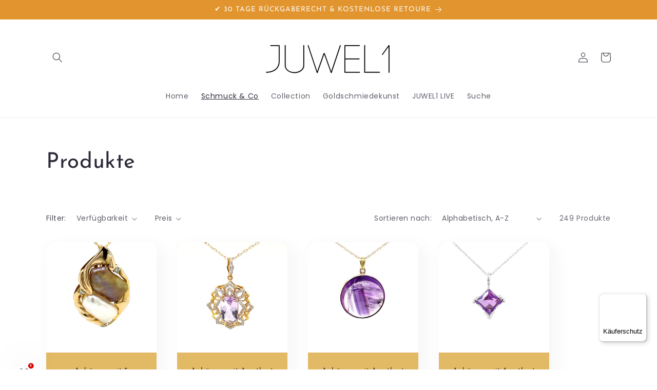

--- FILE ---
content_type: text/html; charset=utf-8
request_url: https://www.juwel1.de/collections/all?page=3
body_size: 86676
content:
<!doctype html>
<html class="no-js" lang="de">
  <head>







    <meta charset="utf-8">
    <meta http-equiv="X-UA-Compatible" content="IE=edge">
    <meta name="viewport" content="width=device-width,initial-scale=1">
    <meta name="theme-color" content="">
    <link rel="canonical" href="https://www.juwel1.de/collections/all?page=3">
    <link rel="preconnect" href="https://cdn.shopify.com" crossorigin><link rel="preconnect" href="https://fonts.shopifycdn.com" crossorigin><title>
      Produkte
 &ndash; Page 3 &ndash; JUWEL1</title>
    
    

<meta property="og:site_name" content="JUWEL1">
<meta property="og:url" content="https://www.juwel1.de/collections/all?page=3">
<meta property="og:title" content="Produkte">
<meta property="og:type" content="website">
<meta property="og:description" content="Goldschmuck bis zu 40% günstiger als vergleichbare Neuware. Juwel1.de ist ein Onlineshop, der sich auf den Verkauf von Vintage-Schmuck aus Gold und Silber spezialisiert hat. Wir Ihnen bieten eine breite Auswahl an Schmuckstücken, von Halsketten und Ringen bis hin zu Armbändern und Broschen."><meta property="og:image" content="http://www.juwel1.de/cdn/shop/files/Juwel1_Poromo_57cb2c29-1eef-42ab-96fb-2e81b10f60be.jpg?v=1603283675">
  <meta property="og:image:secure_url" content="https://www.juwel1.de/cdn/shop/files/Juwel1_Poromo_57cb2c29-1eef-42ab-96fb-2e81b10f60be.jpg?v=1603283675">
  <meta property="og:image:width" content="1000">
  <meta property="og:image:height" content="628"><meta name="twitter:card" content="summary_large_image">
<meta name="twitter:title" content="Produkte">
<meta name="twitter:description" content="Goldschmuck bis zu 40% günstiger als vergleichbare Neuware. Juwel1.de ist ein Onlineshop, der sich auf den Verkauf von Vintage-Schmuck aus Gold und Silber spezialisiert hat. Wir Ihnen bieten eine breite Auswahl an Schmuckstücken, von Halsketten und Ringen bis hin zu Armbändern und Broschen.">

    <script src="//www.juwel1.de/cdn/shop/t/9/assets/constants.js?v=95358004781563950421680596783" defer="defer"></script>
    <script src="//www.juwel1.de/cdn/shop/t/9/assets/pubsub.js?v=2921868252632587581680596783" defer="defer"></script>
    <script src="//www.juwel1.de/cdn/shop/t/9/assets/global.js?v=127210358271191040921680596783" defer="defer"></script>
    <script>window.performance && window.performance.mark && window.performance.mark('shopify.content_for_header.start');</script><meta name="google-site-verification" content="mxCWfOLmPtj6q0mOrQkpAjLvX10ym9-bGKZfkdJeT3k">
<meta name="facebook-domain-verification" content="wqis4wliv0tbgr1gqmovnzmbp83vne">
<meta id="shopify-digital-wallet" name="shopify-digital-wallet" content="/26395148373/digital_wallets/dialog">
<meta name="shopify-checkout-api-token" content="fdd06c491573d2726b33e96afd95702f">
<meta id="in-context-paypal-metadata" data-shop-id="26395148373" data-venmo-supported="false" data-environment="production" data-locale="de_DE" data-paypal-v4="true" data-currency="EUR">
<link rel="alternate" type="application/atom+xml" title="Feed" href="/collections/all.atom" />
<link rel="prev" href="/collections/all?page=2">
<link rel="next" href="/collections/all?page=4">
<script async="async" src="/checkouts/internal/preloads.js?locale=de-DE"></script>
<link rel="preconnect" href="https://shop.app" crossorigin="anonymous">
<script async="async" src="https://shop.app/checkouts/internal/preloads.js?locale=de-DE&shop_id=26395148373" crossorigin="anonymous"></script>
<script id="apple-pay-shop-capabilities" type="application/json">{"shopId":26395148373,"countryCode":"DE","currencyCode":"EUR","merchantCapabilities":["supports3DS"],"merchantId":"gid:\/\/shopify\/Shop\/26395148373","merchantName":"JUWEL1","requiredBillingContactFields":["postalAddress","email"],"requiredShippingContactFields":["postalAddress","email"],"shippingType":"shipping","supportedNetworks":["visa","maestro","masterCard","amex"],"total":{"type":"pending","label":"JUWEL1","amount":"1.00"},"shopifyPaymentsEnabled":true,"supportsSubscriptions":true}</script>
<script id="shopify-features" type="application/json">{"accessToken":"fdd06c491573d2726b33e96afd95702f","betas":["rich-media-storefront-analytics"],"domain":"www.juwel1.de","predictiveSearch":true,"shopId":26395148373,"locale":"de"}</script>
<script>var Shopify = Shopify || {};
Shopify.shop = "gold-richter.myshopify.com";
Shopify.locale = "de";
Shopify.currency = {"active":"EUR","rate":"1.0"};
Shopify.country = "DE";
Shopify.theme = {"name":"Aktualisierte Kopie von Sense","id":143111454985,"schema_name":"Sense","schema_version":"9.0.0","theme_store_id":1356,"role":"main"};
Shopify.theme.handle = "null";
Shopify.theme.style = {"id":null,"handle":null};
Shopify.cdnHost = "www.juwel1.de/cdn";
Shopify.routes = Shopify.routes || {};
Shopify.routes.root = "/";</script>
<script type="module">!function(o){(o.Shopify=o.Shopify||{}).modules=!0}(window);</script>
<script>!function(o){function n(){var o=[];function n(){o.push(Array.prototype.slice.apply(arguments))}return n.q=o,n}var t=o.Shopify=o.Shopify||{};t.loadFeatures=n(),t.autoloadFeatures=n()}(window);</script>
<script>
  window.ShopifyPay = window.ShopifyPay || {};
  window.ShopifyPay.apiHost = "shop.app\/pay";
  window.ShopifyPay.redirectState = null;
</script>
<script id="shop-js-analytics" type="application/json">{"pageType":"collection"}</script>
<script defer="defer" async type="module" src="//www.juwel1.de/cdn/shopifycloud/shop-js/modules/v2/client.init-shop-cart-sync_e98Ab_XN.de.esm.js"></script>
<script defer="defer" async type="module" src="//www.juwel1.de/cdn/shopifycloud/shop-js/modules/v2/chunk.common_Pcw9EP95.esm.js"></script>
<script defer="defer" async type="module" src="//www.juwel1.de/cdn/shopifycloud/shop-js/modules/v2/chunk.modal_CzmY4ZhL.esm.js"></script>
<script type="module">
  await import("//www.juwel1.de/cdn/shopifycloud/shop-js/modules/v2/client.init-shop-cart-sync_e98Ab_XN.de.esm.js");
await import("//www.juwel1.de/cdn/shopifycloud/shop-js/modules/v2/chunk.common_Pcw9EP95.esm.js");
await import("//www.juwel1.de/cdn/shopifycloud/shop-js/modules/v2/chunk.modal_CzmY4ZhL.esm.js");

  window.Shopify.SignInWithShop?.initShopCartSync?.({"fedCMEnabled":true,"windoidEnabled":true});

</script>
<script>
  window.Shopify = window.Shopify || {};
  if (!window.Shopify.featureAssets) window.Shopify.featureAssets = {};
  window.Shopify.featureAssets['shop-js'] = {"shop-cart-sync":["modules/v2/client.shop-cart-sync_DazCVyJ3.de.esm.js","modules/v2/chunk.common_Pcw9EP95.esm.js","modules/v2/chunk.modal_CzmY4ZhL.esm.js"],"init-fed-cm":["modules/v2/client.init-fed-cm_D0AulfmK.de.esm.js","modules/v2/chunk.common_Pcw9EP95.esm.js","modules/v2/chunk.modal_CzmY4ZhL.esm.js"],"shop-cash-offers":["modules/v2/client.shop-cash-offers_BISyWFEA.de.esm.js","modules/v2/chunk.common_Pcw9EP95.esm.js","modules/v2/chunk.modal_CzmY4ZhL.esm.js"],"shop-login-button":["modules/v2/client.shop-login-button_D_c1vx_E.de.esm.js","modules/v2/chunk.common_Pcw9EP95.esm.js","modules/v2/chunk.modal_CzmY4ZhL.esm.js"],"pay-button":["modules/v2/client.pay-button_CHADzJ4g.de.esm.js","modules/v2/chunk.common_Pcw9EP95.esm.js","modules/v2/chunk.modal_CzmY4ZhL.esm.js"],"shop-button":["modules/v2/client.shop-button_CQnD2U3v.de.esm.js","modules/v2/chunk.common_Pcw9EP95.esm.js","modules/v2/chunk.modal_CzmY4ZhL.esm.js"],"avatar":["modules/v2/client.avatar_BTnouDA3.de.esm.js"],"init-windoid":["modules/v2/client.init-windoid_CmA0-hrC.de.esm.js","modules/v2/chunk.common_Pcw9EP95.esm.js","modules/v2/chunk.modal_CzmY4ZhL.esm.js"],"init-shop-for-new-customer-accounts":["modules/v2/client.init-shop-for-new-customer-accounts_BCzC_Mib.de.esm.js","modules/v2/client.shop-login-button_D_c1vx_E.de.esm.js","modules/v2/chunk.common_Pcw9EP95.esm.js","modules/v2/chunk.modal_CzmY4ZhL.esm.js"],"init-shop-email-lookup-coordinator":["modules/v2/client.init-shop-email-lookup-coordinator_DYzOit4u.de.esm.js","modules/v2/chunk.common_Pcw9EP95.esm.js","modules/v2/chunk.modal_CzmY4ZhL.esm.js"],"init-shop-cart-sync":["modules/v2/client.init-shop-cart-sync_e98Ab_XN.de.esm.js","modules/v2/chunk.common_Pcw9EP95.esm.js","modules/v2/chunk.modal_CzmY4ZhL.esm.js"],"shop-toast-manager":["modules/v2/client.shop-toast-manager_Bc-1elH8.de.esm.js","modules/v2/chunk.common_Pcw9EP95.esm.js","modules/v2/chunk.modal_CzmY4ZhL.esm.js"],"init-customer-accounts":["modules/v2/client.init-customer-accounts_CqlRHmZs.de.esm.js","modules/v2/client.shop-login-button_D_c1vx_E.de.esm.js","modules/v2/chunk.common_Pcw9EP95.esm.js","modules/v2/chunk.modal_CzmY4ZhL.esm.js"],"init-customer-accounts-sign-up":["modules/v2/client.init-customer-accounts-sign-up_DZmBw6yB.de.esm.js","modules/v2/client.shop-login-button_D_c1vx_E.de.esm.js","modules/v2/chunk.common_Pcw9EP95.esm.js","modules/v2/chunk.modal_CzmY4ZhL.esm.js"],"shop-follow-button":["modules/v2/client.shop-follow-button_Cx-w7rSq.de.esm.js","modules/v2/chunk.common_Pcw9EP95.esm.js","modules/v2/chunk.modal_CzmY4ZhL.esm.js"],"checkout-modal":["modules/v2/client.checkout-modal_Djjmh8qM.de.esm.js","modules/v2/chunk.common_Pcw9EP95.esm.js","modules/v2/chunk.modal_CzmY4ZhL.esm.js"],"shop-login":["modules/v2/client.shop-login_DMZMgoZf.de.esm.js","modules/v2/chunk.common_Pcw9EP95.esm.js","modules/v2/chunk.modal_CzmY4ZhL.esm.js"],"lead-capture":["modules/v2/client.lead-capture_SqejaEd8.de.esm.js","modules/v2/chunk.common_Pcw9EP95.esm.js","modules/v2/chunk.modal_CzmY4ZhL.esm.js"],"payment-terms":["modules/v2/client.payment-terms_DUeEqFTJ.de.esm.js","modules/v2/chunk.common_Pcw9EP95.esm.js","modules/v2/chunk.modal_CzmY4ZhL.esm.js"]};
</script>
<script>(function() {
  var isLoaded = false;
  function asyncLoad() {
    if (isLoaded) return;
    isLoaded = true;
    var urls = ["https:\/\/cloudsearch-1f874.kxcdn.com\/shopify.js?srp=\/a\/search\u0026filtersEnabled=1\u0026shop=gold-richter.myshopify.com","https:\/\/image-optimizer.salessquad.co.uk\/scripts\/tiny_img_not_found_notifier_b9c163b35f29c55aceeb82d85fe95b20.js?shop=gold-richter.myshopify.com","https:\/\/media.getmason.io\/api\/modemagic\/loader600f1ef197241dd8853ad2a095acdf97.js?shop=gold-richter.myshopify.com","https:\/\/cdn.customily.com\/shopify\/static\/customily.shopify.script.js?shop=gold-richter.myshopify.com","https:\/\/storage.nfcube.com\/instafeed-12416ba1ca44f166817af93d7ec92141.js?shop=gold-richter.myshopify.com","https:\/\/cdn.hextom.com\/js\/ultimatesalesboost.js?shop=gold-richter.myshopify.com","https:\/\/tseish-app.connect.trustedshops.com\/esc.js?apiBaseUrl=aHR0cHM6Ly90c2Vpc2gtYXBwLmNvbm5lY3QudHJ1c3RlZHNob3BzLmNvbQ==\u0026instanceId=Z29sZC1yaWNodGVyLm15c2hvcGlmeS5jb20=\u0026shop=gold-richter.myshopify.com"];
    for (var i = 0; i < urls.length; i++) {
      var s = document.createElement('script');
      s.type = 'text/javascript';
      s.async = true;
      s.src = urls[i];
      var x = document.getElementsByTagName('script')[0];
      x.parentNode.insertBefore(s, x);
    }
  };
  if(window.attachEvent) {
    window.attachEvent('onload', asyncLoad);
  } else {
    window.addEventListener('load', asyncLoad, false);
  }
})();</script>
<script id="__st">var __st={"a":26395148373,"offset":3600,"reqid":"146ecd08-1edd-41d9-b19d-0afab4cccd50-1769316173","pageurl":"www.juwel1.de\/collections\/all?page=3","u":"00f009f84281","p":"collection"};</script>
<script>window.ShopifyPaypalV4VisibilityTracking = true;</script>
<script id="captcha-bootstrap">!function(){'use strict';const t='contact',e='account',n='new_comment',o=[[t,t],['blogs',n],['comments',n],[t,'customer']],c=[[e,'customer_login'],[e,'guest_login'],[e,'recover_customer_password'],[e,'create_customer']],r=t=>t.map((([t,e])=>`form[action*='/${t}']:not([data-nocaptcha='true']) input[name='form_type'][value='${e}']`)).join(','),a=t=>()=>t?[...document.querySelectorAll(t)].map((t=>t.form)):[];function s(){const t=[...o],e=r(t);return a(e)}const i='password',u='form_key',d=['recaptcha-v3-token','g-recaptcha-response','h-captcha-response',i],f=()=>{try{return window.sessionStorage}catch{return}},m='__shopify_v',_=t=>t.elements[u];function p(t,e,n=!1){try{const o=window.sessionStorage,c=JSON.parse(o.getItem(e)),{data:r}=function(t){const{data:e,action:n}=t;return t[m]||n?{data:e,action:n}:{data:t,action:n}}(c);for(const[e,n]of Object.entries(r))t.elements[e]&&(t.elements[e].value=n);n&&o.removeItem(e)}catch(o){console.error('form repopulation failed',{error:o})}}const l='form_type',E='cptcha';function T(t){t.dataset[E]=!0}const w=window,h=w.document,L='Shopify',v='ce_forms',y='captcha';let A=!1;((t,e)=>{const n=(g='f06e6c50-85a8-45c8-87d0-21a2b65856fe',I='https://cdn.shopify.com/shopifycloud/storefront-forms-hcaptcha/ce_storefront_forms_captcha_hcaptcha.v1.5.2.iife.js',D={infoText:'Durch hCaptcha geschützt',privacyText:'Datenschutz',termsText:'Allgemeine Geschäftsbedingungen'},(t,e,n)=>{const o=w[L][v],c=o.bindForm;if(c)return c(t,g,e,D).then(n);var r;o.q.push([[t,g,e,D],n]),r=I,A||(h.body.append(Object.assign(h.createElement('script'),{id:'captcha-provider',async:!0,src:r})),A=!0)});var g,I,D;w[L]=w[L]||{},w[L][v]=w[L][v]||{},w[L][v].q=[],w[L][y]=w[L][y]||{},w[L][y].protect=function(t,e){n(t,void 0,e),T(t)},Object.freeze(w[L][y]),function(t,e,n,w,h,L){const[v,y,A,g]=function(t,e,n){const i=e?o:[],u=t?c:[],d=[...i,...u],f=r(d),m=r(i),_=r(d.filter((([t,e])=>n.includes(e))));return[a(f),a(m),a(_),s()]}(w,h,L),I=t=>{const e=t.target;return e instanceof HTMLFormElement?e:e&&e.form},D=t=>v().includes(t);t.addEventListener('submit',(t=>{const e=I(t);if(!e)return;const n=D(e)&&!e.dataset.hcaptchaBound&&!e.dataset.recaptchaBound,o=_(e),c=g().includes(e)&&(!o||!o.value);(n||c)&&t.preventDefault(),c&&!n&&(function(t){try{if(!f())return;!function(t){const e=f();if(!e)return;const n=_(t);if(!n)return;const o=n.value;o&&e.removeItem(o)}(t);const e=Array.from(Array(32),(()=>Math.random().toString(36)[2])).join('');!function(t,e){_(t)||t.append(Object.assign(document.createElement('input'),{type:'hidden',name:u})),t.elements[u].value=e}(t,e),function(t,e){const n=f();if(!n)return;const o=[...t.querySelectorAll(`input[type='${i}']`)].map((({name:t})=>t)),c=[...d,...o],r={};for(const[a,s]of new FormData(t).entries())c.includes(a)||(r[a]=s);n.setItem(e,JSON.stringify({[m]:1,action:t.action,data:r}))}(t,e)}catch(e){console.error('failed to persist form',e)}}(e),e.submit())}));const S=(t,e)=>{t&&!t.dataset[E]&&(n(t,e.some((e=>e===t))),T(t))};for(const o of['focusin','change'])t.addEventListener(o,(t=>{const e=I(t);D(e)&&S(e,y())}));const B=e.get('form_key'),M=e.get(l),P=B&&M;t.addEventListener('DOMContentLoaded',(()=>{const t=y();if(P)for(const e of t)e.elements[l].value===M&&p(e,B);[...new Set([...A(),...v().filter((t=>'true'===t.dataset.shopifyCaptcha))])].forEach((e=>S(e,t)))}))}(h,new URLSearchParams(w.location.search),n,t,e,['guest_login'])})(!0,!0)}();</script>
<script integrity="sha256-4kQ18oKyAcykRKYeNunJcIwy7WH5gtpwJnB7kiuLZ1E=" data-source-attribution="shopify.loadfeatures" defer="defer" src="//www.juwel1.de/cdn/shopifycloud/storefront/assets/storefront/load_feature-a0a9edcb.js" crossorigin="anonymous"></script>
<script crossorigin="anonymous" defer="defer" src="//www.juwel1.de/cdn/shopifycloud/storefront/assets/shopify_pay/storefront-65b4c6d7.js?v=20250812"></script>
<script data-source-attribution="shopify.dynamic_checkout.dynamic.init">var Shopify=Shopify||{};Shopify.PaymentButton=Shopify.PaymentButton||{isStorefrontPortableWallets:!0,init:function(){window.Shopify.PaymentButton.init=function(){};var t=document.createElement("script");t.src="https://www.juwel1.de/cdn/shopifycloud/portable-wallets/latest/portable-wallets.de.js",t.type="module",document.head.appendChild(t)}};
</script>
<script data-source-attribution="shopify.dynamic_checkout.buyer_consent">
  function portableWalletsHideBuyerConsent(e){var t=document.getElementById("shopify-buyer-consent"),n=document.getElementById("shopify-subscription-policy-button");t&&n&&(t.classList.add("hidden"),t.setAttribute("aria-hidden","true"),n.removeEventListener("click",e))}function portableWalletsShowBuyerConsent(e){var t=document.getElementById("shopify-buyer-consent"),n=document.getElementById("shopify-subscription-policy-button");t&&n&&(t.classList.remove("hidden"),t.removeAttribute("aria-hidden"),n.addEventListener("click",e))}window.Shopify?.PaymentButton&&(window.Shopify.PaymentButton.hideBuyerConsent=portableWalletsHideBuyerConsent,window.Shopify.PaymentButton.showBuyerConsent=portableWalletsShowBuyerConsent);
</script>
<script data-source-attribution="shopify.dynamic_checkout.cart.bootstrap">document.addEventListener("DOMContentLoaded",(function(){function t(){return document.querySelector("shopify-accelerated-checkout-cart, shopify-accelerated-checkout")}if(t())Shopify.PaymentButton.init();else{new MutationObserver((function(e,n){t()&&(Shopify.PaymentButton.init(),n.disconnect())})).observe(document.body,{childList:!0,subtree:!0})}}));
</script>
<link id="shopify-accelerated-checkout-styles" rel="stylesheet" media="screen" href="https://www.juwel1.de/cdn/shopifycloud/portable-wallets/latest/accelerated-checkout-backwards-compat.css" crossorigin="anonymous">
<style id="shopify-accelerated-checkout-cart">
        #shopify-buyer-consent {
  margin-top: 1em;
  display: inline-block;
  width: 100%;
}

#shopify-buyer-consent.hidden {
  display: none;
}

#shopify-subscription-policy-button {
  background: none;
  border: none;
  padding: 0;
  text-decoration: underline;
  font-size: inherit;
  cursor: pointer;
}

#shopify-subscription-policy-button::before {
  box-shadow: none;
}

      </style>
<script id="sections-script" data-sections="header" defer="defer" src="//www.juwel1.de/cdn/shop/t/9/compiled_assets/scripts.js?v=1401"></script>
<script>window.performance && window.performance.mark && window.performance.mark('shopify.content_for_header.end');</script>

    <style data-shopify>
      @font-face {
  font-family: Poppins;
  font-weight: 400;
  font-style: normal;
  font-display: swap;
  src: url("//www.juwel1.de/cdn/fonts/poppins/poppins_n4.0ba78fa5af9b0e1a374041b3ceaadf0a43b41362.woff2") format("woff2"),
       url("//www.juwel1.de/cdn/fonts/poppins/poppins_n4.214741a72ff2596839fc9760ee7a770386cf16ca.woff") format("woff");
}

      @font-face {
  font-family: Poppins;
  font-weight: 700;
  font-style: normal;
  font-display: swap;
  src: url("//www.juwel1.de/cdn/fonts/poppins/poppins_n7.56758dcf284489feb014a026f3727f2f20a54626.woff2") format("woff2"),
       url("//www.juwel1.de/cdn/fonts/poppins/poppins_n7.f34f55d9b3d3205d2cd6f64955ff4b36f0cfd8da.woff") format("woff");
}

      @font-face {
  font-family: Poppins;
  font-weight: 400;
  font-style: italic;
  font-display: swap;
  src: url("//www.juwel1.de/cdn/fonts/poppins/poppins_i4.846ad1e22474f856bd6b81ba4585a60799a9f5d2.woff2") format("woff2"),
       url("//www.juwel1.de/cdn/fonts/poppins/poppins_i4.56b43284e8b52fc64c1fd271f289a39e8477e9ec.woff") format("woff");
}

      @font-face {
  font-family: Poppins;
  font-weight: 700;
  font-style: italic;
  font-display: swap;
  src: url("//www.juwel1.de/cdn/fonts/poppins/poppins_i7.42fd71da11e9d101e1e6c7932199f925f9eea42d.woff2") format("woff2"),
       url("//www.juwel1.de/cdn/fonts/poppins/poppins_i7.ec8499dbd7616004e21155106d13837fff4cf556.woff") format("woff");
}

      @font-face {
  font-family: "Josefin Sans";
  font-weight: 400;
  font-style: normal;
  font-display: swap;
  src: url("//www.juwel1.de/cdn/fonts/josefin_sans/josefinsans_n4.70f7efd699799949e6d9f99bc20843a2c86a2e0f.woff2") format("woff2"),
       url("//www.juwel1.de/cdn/fonts/josefin_sans/josefinsans_n4.35d308a1bdf56e5556bc2ac79702c721e4e2e983.woff") format("woff");
}

      :root {
        --font-body-family: Poppins, sans-serif;
        --font-body-style: normal;
        --font-body-weight: 400;
        --font-body-weight-bold: 700;
        --font-heading-family: "Josefin Sans", sans-serif;
        --font-heading-style: normal;
        --font-heading-weight: 400;
        --font-body-scale: 1.0;
        --font-heading-scale: 1.05;
        --color-base-text: 46, 42, 57;
        --color-shadow: 46, 42, 57;
        --color-base-background-1: 255, 255, 255;
        --color-base-background-2: 250, 247, 242;
        --color-base-solid-button-labels: 250, 247, 242;
        --color-base-outline-button-labels: 46, 42, 57;
        --color-base-accent-1: 226, 149, 46;
        --color-base-accent-2: 177, 103, 103;
        --payment-terms-background-color: #fff;
        --gradient-base-background-1: linear-gradient(180deg, rgba(255, 255, 255, 1), rgba(255, 255, 255, 1) 92%);
        --gradient-base-background-2: linear-gradient(0deg, rgba(226, 186, 102, 1) 5%, rgba(255, 251, 250, 1) 97%, rgba(231, 216, 190, 1) 100%, rgba(255, 224, 218, 1) 100%);
        --gradient-base-accent-1: #e2952e;
        --gradient-base-accent-2: linear-gradient(320deg, rgba(236, 231, 209, 1) 23%, rgba(158, 92, 139, 1) 100%);
        --media-padding: px;
        --media-border-opacity: 0.0;
        --media-border-width: 0px;
        --media-radius: 12px;
        --media-shadow-opacity: 0.1;
        --media-shadow-horizontal-offset: 10px;
        --media-shadow-vertical-offset: 12px;
        --media-shadow-blur-radius: 20px;
        --media-shadow-visible: 1;
        --page-width: 120rem;
        --page-width-margin: 0rem;
        --product-card-image-padding: 0.0rem;
        --product-card-corner-radius: 1.2rem;
        --product-card-text-alignment: center;
        --product-card-border-width: 0.0rem;
        --product-card-border-opacity: 0.1;
        --product-card-shadow-opacity: 0.05;
        --product-card-shadow-visible: 1;
        --product-card-shadow-horizontal-offset: 1.0rem;
        --product-card-shadow-vertical-offset: 1.0rem;
        --product-card-shadow-blur-radius: 3.5rem;
        --collection-card-image-padding: 0.0rem;
        --collection-card-corner-radius: 0.0rem;
        --collection-card-text-alignment: left;
        --collection-card-border-width: 0.0rem;
        --collection-card-border-opacity: 0.0;
        --collection-card-shadow-opacity: 0.1;
        --collection-card-shadow-visible: 1;
        --collection-card-shadow-horizontal-offset: 0.0rem;
        --collection-card-shadow-vertical-offset: 0.0rem;
        --collection-card-shadow-blur-radius: 0.0rem;
        --blog-card-image-padding: 0.0rem;
        --blog-card-corner-radius: 0.0rem;
        --blog-card-text-alignment: left;
        --blog-card-border-width: 0.0rem;
        --blog-card-border-opacity: 0.0;
        --blog-card-shadow-opacity: 0.1;
        --blog-card-shadow-visible: 1;
        --blog-card-shadow-horizontal-offset: 0.0rem;
        --blog-card-shadow-vertical-offset: 0.0rem;
        --blog-card-shadow-blur-radius: 0.0rem;
        --badge-corner-radius: 2.0rem;
        --popup-border-width: 1px;
        --popup-border-opacity: 0.1;
        --popup-corner-radius: 22px;
        --popup-shadow-opacity: 0.1;
        --popup-shadow-horizontal-offset: 10px;
        --popup-shadow-vertical-offset: 12px;
        --popup-shadow-blur-radius: 20px;
        --drawer-border-width: 1px;
        --drawer-border-opacity: 0.1;
        --drawer-shadow-opacity: 0.0;
        --drawer-shadow-horizontal-offset: 0px;
        --drawer-shadow-vertical-offset: 0px;
        --drawer-shadow-blur-radius: 0px;
        --spacing-sections-desktop: 36px;
        --spacing-sections-mobile: 25px;
        --grid-desktop-vertical-spacing: 40px;
        --grid-desktop-horizontal-spacing: 40px;
        --grid-mobile-vertical-spacing: 20px;
        --grid-mobile-horizontal-spacing: 20px;
        --text-boxes-border-opacity: 0.0;
        --text-boxes-border-width: 0px;
        --text-boxes-radius: 24px;
        --text-boxes-shadow-opacity: 0.0;
        --text-boxes-shadow-visible: 0;
        --text-boxes-shadow-horizontal-offset: 10px;
        --text-boxes-shadow-vertical-offset: 12px;
        --text-boxes-shadow-blur-radius: 20px;
        --buttons-radius: 10px;
        --buttons-radius-outset: 11px;
        --buttons-border-width: 1px;
        --buttons-border-opacity: 0.15;
        --buttons-shadow-opacity: 0.0;
        --buttons-shadow-visible: 0;
        --buttons-shadow-horizontal-offset: 0px;
        --buttons-shadow-vertical-offset: 0px;
        --buttons-shadow-blur-radius: 0px;
        --buttons-border-offset: 0.3px;
        --inputs-radius: 10px;
        --inputs-border-width: 1px;
        --inputs-border-opacity: 0.15;
        --inputs-shadow-opacity: 0.0;
        --inputs-shadow-horizontal-offset: 0px;
        --inputs-margin-offset: 0px;
        --inputs-shadow-vertical-offset: 0px;
        --inputs-shadow-blur-radius: 0px;
        --inputs-radius-outset: 11px;
        --variant-pills-radius: 10px;
        --variant-pills-border-width: 0px;
        --variant-pills-border-opacity: 0.55;
        --variant-pills-shadow-opacity: 0.0;
        --variant-pills-shadow-horizontal-offset: 0px;
        --variant-pills-shadow-vertical-offset: 0px;
        --variant-pills-shadow-blur-radius: 0px;
      }
      *,
      *::before,
      *::after {
        box-sizing: inherit;
      }
      html {
        box-sizing: border-box;
        font-size: calc(var(--font-body-scale) * 62.5%);
        height: 100%;
      }
      body {
        display: grid;
        grid-template-rows: auto auto 1fr auto;
        grid-template-columns: 100%;
        min-height: 100%;
        margin: 0;
        font-size: 1.5rem;
        letter-spacing: 0.06rem;
        line-height: calc(1 + 0.8 / var(--font-body-scale));
        font-family: var(--font-body-family);
        font-style: var(--font-body-style);
        font-weight: var(--font-body-weight);
      }
      @media screen and (min-width: 750px) {
        body {
          font-size: 1.6rem;
        }
      }
    </style>
    <link href="//www.juwel1.de/cdn/shop/t/9/assets/base.css?v=140624990073879848751680596782" rel="stylesheet" type="text/css" media="all" />
<link rel="preload" as="font" href="//www.juwel1.de/cdn/fonts/poppins/poppins_n4.0ba78fa5af9b0e1a374041b3ceaadf0a43b41362.woff2" type="font/woff2" crossorigin><link rel="preload" as="font" href="//www.juwel1.de/cdn/fonts/josefin_sans/josefinsans_n4.70f7efd699799949e6d9f99bc20843a2c86a2e0f.woff2" type="font/woff2" crossorigin><link rel="stylesheet" href="//www.juwel1.de/cdn/shop/t/9/assets/component-predictive-search.css?v=85913294783299393391680596783" media="print" onload="this.media='all'"><script>document.documentElement.className = document.documentElement.className.replace('no-js', 'js');
    if (Shopify.designMode) {
      document.documentElement.classList.add('shopify-design-mode');
    }
    </script>
  <!-- BEGIN app block: shopify://apps/complianz-gdpr-cookie-consent/blocks/bc-block/e49729f0-d37d-4e24-ac65-e0e2f472ac27 -->

    
    
<link id='complianz-css' rel="stylesheet" href=https://cdn.shopify.com/extensions/019be05e-f673-7a8f-bd4e-ed0da9930f96/gdpr-legal-cookie-75/assets/complainz.css media="print" onload="this.media='all'">
    <style>
        #Compliance-iframe.Compliance-iframe-branded > div.purposes-header,
        #Compliance-iframe.Compliance-iframe-branded > div.cmplc-cmp-header,
        #purposes-container > div.purposes-header,
        #Compliance-cs-banner .Compliance-cs-brand {
            background-color: #FFFFFF !important;
            color: #0A0A0A!important;
        }
        #Compliance-iframe.Compliance-iframe-branded .purposes-header .cmplc-btn-cp ,
        #Compliance-iframe.Compliance-iframe-branded .purposes-header .cmplc-btn-cp:hover,
        #Compliance-iframe.Compliance-iframe-branded .purposes-header .cmplc-btn-back:hover  {
            background-color: #ffffff !important;
            opacity: 1 !important;
        }
        #Compliance-cs-banner .cmplc-toggle .cmplc-toggle-label {
            color: #FFFFFF!important;
        }
        #Compliance-iframe.Compliance-iframe-branded .purposes-header .cmplc-btn-cp:hover,
        #Compliance-iframe.Compliance-iframe-branded .purposes-header .cmplc-btn-back:hover {
            background-color: #0A0A0A!important;
            color: #FFFFFF!important;
        }
        #Compliance-cs-banner #Compliance-cs-title {
            font-size: 14px !important;
        }
        #Compliance-cs-banner .Compliance-cs-content,
        #Compliance-cs-title,
        .cmplc-toggle-checkbox.granular-control-checkbox span {
            background-color: #FFFFFF !important;
            color: #0A0A0A !important;
            font-size: 14px !important;
        }
        #Compliance-cs-banner .Compliance-cs-close-btn {
            font-size: 14px !important;
            background-color: #FFFFFF !important;
        }
        #Compliance-cs-banner .Compliance-cs-opt-group {
            color: #FFFFFF !important;
        }
        #Compliance-cs-banner .Compliance-cs-opt-group button,
        .Compliance-alert button.Compliance-button-cancel {
            background-color: #007BBC!important;
            color: #FFFFFF!important;
        }
        #Compliance-cs-banner .Compliance-cs-opt-group button.Compliance-cs-accept-btn,
        #Compliance-cs-banner .Compliance-cs-opt-group button.Compliance-cs-btn-primary,
        .Compliance-alert button.Compliance-button-confirm {
            background-color: #007BBC !important;
            color: #FFFFFF !important;
        }
        #Compliance-cs-banner .Compliance-cs-opt-group button.Compliance-cs-reject-btn {
            background-color: #007BBC!important;
            color: #FFFFFF!important;
        }

        #Compliance-cs-banner .Compliance-banner-content button {
            cursor: pointer !important;
            color: currentColor !important;
            text-decoration: underline !important;
            border: none !important;
            background-color: transparent !important;
            font-size: 100% !important;
            padding: 0 !important;
        }

        #Compliance-cs-banner .Compliance-cs-opt-group button {
            border-radius: 4px !important;
            padding-block: 10px !important;
        }
        @media (min-width: 640px) {
            #Compliance-cs-banner.Compliance-cs-default-floating:not(.Compliance-cs-top):not(.Compliance-cs-center) .Compliance-cs-container, #Compliance-cs-banner.Compliance-cs-default-floating:not(.Compliance-cs-bottom):not(.Compliance-cs-center) .Compliance-cs-container, #Compliance-cs-banner.Compliance-cs-default-floating.Compliance-cs-center:not(.Compliance-cs-top):not(.Compliance-cs-bottom) .Compliance-cs-container {
                width: 560px !important;
            }
            #Compliance-cs-banner.Compliance-cs-default-floating:not(.Compliance-cs-top):not(.Compliance-cs-center) .Compliance-cs-opt-group, #Compliance-cs-banner.Compliance-cs-default-floating:not(.Compliance-cs-bottom):not(.Compliance-cs-center) .Compliance-cs-opt-group, #Compliance-cs-banner.Compliance-cs-default-floating.Compliance-cs-center:not(.Compliance-cs-top):not(.Compliance-cs-bottom) .Compliance-cs-opt-group {
                flex-direction: row !important;
            }
            #Compliance-cs-banner .Compliance-cs-opt-group button:not(:last-of-type),
            #Compliance-cs-banner .Compliance-cs-opt-group button {
                margin-right: 4px !important;
            }
            #Compliance-cs-banner .Compliance-cs-container .Compliance-cs-brand {
                position: absolute !important;
                inset-block-start: 6px;
            }
        }
        #Compliance-cs-banner.Compliance-cs-default-floating:not(.Compliance-cs-top):not(.Compliance-cs-center) .Compliance-cs-opt-group > div, #Compliance-cs-banner.Compliance-cs-default-floating:not(.Compliance-cs-bottom):not(.Compliance-cs-center) .Compliance-cs-opt-group > div, #Compliance-cs-banner.Compliance-cs-default-floating.Compliance-cs-center:not(.Compliance-cs-top):not(.Compliance-cs-bottom) .Compliance-cs-opt-group > div {
            flex-direction: row-reverse;
            width: 100% !important;
        }

        .Compliance-cs-brand-badge-outer, .Compliance-cs-brand-badge, #Compliance-cs-banner.Compliance-cs-default-floating.Compliance-cs-bottom .Compliance-cs-brand-badge-outer,
        #Compliance-cs-banner.Compliance-cs-default.Compliance-cs-bottom .Compliance-cs-brand-badge-outer,
        #Compliance-cs-banner.Compliance-cs-default:not(.Compliance-cs-left) .Compliance-cs-brand-badge-outer,
        #Compliance-cs-banner.Compliance-cs-default-floating:not(.Compliance-cs-left) .Compliance-cs-brand-badge-outer {
            display: none !important
        }

        #Compliance-cs-banner:not(.Compliance-cs-top):not(.Compliance-cs-bottom) .Compliance-cs-container.Compliance-cs-themed {
            flex-direction: row !important;
        }

        #Compliance-cs-banner #Compliance-cs-title,
        #Compliance-cs-banner #Compliance-cs-custom-title {
            justify-self: center !important;
            font-size: 14px !important;
            font-family: -apple-system,sans-serif !important;
            margin-inline: auto !important;
            width: 55% !important;
            text-align: center;
            font-weight: 600;
            visibility: unset;
        }

        @media (max-width: 640px) {
            #Compliance-cs-banner #Compliance-cs-title,
            #Compliance-cs-banner #Compliance-cs-custom-title {
                display: block;
            }
        }

        #Compliance-cs-banner .Compliance-cs-brand img {
            max-width: 110px !important;
            min-height: 32px !important;
        }
        #Compliance-cs-banner .Compliance-cs-container .Compliance-cs-brand {
            background: none !important;
            padding: 0px !important;
            margin-block-start:10px !important;
            margin-inline-start:16px !important;
        }

        #Compliance-cs-banner .Compliance-cs-opt-group button {
            padding-inline: 4px !important;
        }

    </style>
    
    
    
    

    <script type="text/javascript">
        function loadScript(src) {
            return new Promise((resolve, reject) => {
                const s = document.createElement("script");
                s.src = src;
                s.charset = "UTF-8";
                s.onload = resolve;
                s.onerror = reject;
                document.head.appendChild(s);
            });
        }

        function filterGoogleConsentModeURLs(domainsArray) {
            const googleConsentModeComplianzURls = [
                // 197, # Google Tag Manager:
                {"domain":"s.www.googletagmanager.com", "path":""},
                {"domain":"www.tagmanager.google.com", "path":""},
                {"domain":"www.googletagmanager.com", "path":""},
                {"domain":"googletagmanager.com", "path":""},
                {"domain":"tagassistant.google.com", "path":""},
                {"domain":"tagmanager.google.com", "path":""},

                // 2110, # Google Analytics 4:
                {"domain":"www.analytics.google.com", "path":""},
                {"domain":"www.google-analytics.com", "path":""},
                {"domain":"ssl.google-analytics.com", "path":""},
                {"domain":"google-analytics.com", "path":""},
                {"domain":"analytics.google.com", "path":""},
                {"domain":"region1.google-analytics.com", "path":""},
                {"domain":"region1.analytics.google.com", "path":""},
                {"domain":"*.google-analytics.com", "path":""},
                {"domain":"www.googletagmanager.com", "path":"/gtag/js?id=G"},
                {"domain":"googletagmanager.com", "path":"/gtag/js?id=UA"},
                {"domain":"www.googletagmanager.com", "path":"/gtag/js?id=UA"},
                {"domain":"googletagmanager.com", "path":"/gtag/js?id=G"},

                // 177, # Google Ads conversion tracking:
                {"domain":"googlesyndication.com", "path":""},
                {"domain":"media.admob.com", "path":""},
                {"domain":"gmodules.com", "path":""},
                {"domain":"ad.ytsa.net", "path":""},
                {"domain":"dartmotif.net", "path":""},
                {"domain":"dmtry.com", "path":""},
                {"domain":"go.channelintelligence.com", "path":""},
                {"domain":"googleusercontent.com", "path":""},
                {"domain":"googlevideo.com", "path":""},
                {"domain":"gvt1.com", "path":""},
                {"domain":"links.channelintelligence.com", "path":""},
                {"domain":"obrasilinteirojoga.com.br", "path":""},
                {"domain":"pcdn.tcgmsrv.net", "path":""},
                {"domain":"rdr.tag.channelintelligence.com", "path":""},
                {"domain":"static.googleadsserving.cn", "path":""},
                {"domain":"studioapi.doubleclick.com", "path":""},
                {"domain":"teracent.net", "path":""},
                {"domain":"ttwbs.channelintelligence.com", "path":""},
                {"domain":"wtb.channelintelligence.com", "path":""},
                {"domain":"youknowbest.com", "path":""},
                {"domain":"doubleclick.net", "path":""},
                {"domain":"redirector.gvt1.com", "path":""},

                //116, # Google Ads Remarketing
                {"domain":"googlesyndication.com", "path":""},
                {"domain":"media.admob.com", "path":""},
                {"domain":"gmodules.com", "path":""},
                {"domain":"ad.ytsa.net", "path":""},
                {"domain":"dartmotif.net", "path":""},
                {"domain":"dmtry.com", "path":""},
                {"domain":"go.channelintelligence.com", "path":""},
                {"domain":"googleusercontent.com", "path":""},
                {"domain":"googlevideo.com", "path":""},
                {"domain":"gvt1.com", "path":""},
                {"domain":"links.channelintelligence.com", "path":""},
                {"domain":"obrasilinteirojoga.com.br", "path":""},
                {"domain":"pcdn.tcgmsrv.net", "path":""},
                {"domain":"rdr.tag.channelintelligence.com", "path":""},
                {"domain":"static.googleadsserving.cn", "path":""},
                {"domain":"studioapi.doubleclick.com", "path":""},
                {"domain":"teracent.net", "path":""},
                {"domain":"ttwbs.channelintelligence.com", "path":""},
                {"domain":"wtb.channelintelligence.com", "path":""},
                {"domain":"youknowbest.com", "path":""},
                {"domain":"doubleclick.net", "path":""},
                {"domain":"redirector.gvt1.com", "path":""}
            ];

            if (!Array.isArray(domainsArray)) { 
                return [];
            }

            const blockedPairs = new Map();
            for (const rule of googleConsentModeComplianzURls) {
                if (!blockedPairs.has(rule.domain)) {
                    blockedPairs.set(rule.domain, new Set());
                }
                blockedPairs.get(rule.domain).add(rule.path);
            }

            return domainsArray.filter(item => {
                const paths = blockedPairs.get(item.d);
                return !(paths && paths.has(item.p));
            });
        }

        function setupAutoblockingByDomain() {
            // autoblocking by domain
            const autoblockByDomainArray = [];
            const prefixID = '10000' // to not get mixed with real metis ids
            let cmpBlockerDomains = []
            let cmpCmplcVendorsPurposes = {}
            let counter = 1
            for (const object of autoblockByDomainArray) {
                cmpBlockerDomains.push({
                    d: object.d,
                    p: object.path,
                    v: prefixID + counter,
                });
                counter++;
            }
            
            counter = 1
            for (const object of autoblockByDomainArray) {
                cmpCmplcVendorsPurposes[prefixID + counter] = object?.p ?? '1';
                counter++;
            }

            Object.defineProperty(window, "cmp_cmplc_vendors_purposes", {
                get() {
                    return cmpCmplcVendorsPurposes;
                },
                set(value) {
                    cmpCmplcVendorsPurposes = { ...cmpCmplcVendorsPurposes, ...value };
                }
            });
            const basicGmc = true;


            Object.defineProperty(window, "cmp_importblockerdomains", {
                get() {
                    if (basicGmc) {
                        return filterGoogleConsentModeURLs(cmpBlockerDomains);
                    }
                    return cmpBlockerDomains;
                },
                set(value) {
                    cmpBlockerDomains = [ ...cmpBlockerDomains, ...value ];
                }
            });
        }

        function enforceRejectionRecovery() {
            const base = (window._cmplc = window._cmplc || {});
            const featuresHolder = {};

            function lockFlagOn(holder) {
                const desc = Object.getOwnPropertyDescriptor(holder, 'rejection_recovery');
                if (!desc) {
                    Object.defineProperty(holder, 'rejection_recovery', {
                        get() { return true; },
                        set(_) { /* ignore */ },
                        enumerable: true,
                        configurable: false
                    });
                }
                return holder;
            }

            Object.defineProperty(base, 'csFeatures', {
                configurable: false,
                enumerable: true,
                get() {
                    return featuresHolder;
                },
                set(obj) {
                    if (obj && typeof obj === 'object') {
                        Object.keys(obj).forEach(k => {
                            if (k !== 'rejection_recovery') {
                                featuresHolder[k] = obj[k];
                            }
                        });
                    }
                    // we lock it, it won't try to redefine
                    lockFlagOn(featuresHolder);
                }
            });

            // Ensure an object is exposed even if read early
            if (!('csFeatures' in base)) {
                base.csFeatures = {};
            } else {
                // If someone already set it synchronously, merge and lock now.
                base.csFeatures = base.csFeatures;
            }
        }

        function splitDomains(joinedString) {
            if (!joinedString) {
                return []; // empty string -> empty array
            }
            return joinedString.split(";");
        }

        function setupWhitelist() {
            // Whitelist by domain:
            const whitelistString = "";
            const whitelist_array = [...splitDomains(whitelistString)];
            if (Array.isArray(window?.cmp_block_ignoredomains)) {
                window.cmp_block_ignoredomains = [...whitelist_array, ...window.cmp_block_ignoredomains];
            }
        }

        async function initCompliance() {
            const currentCsConfiguration = {"siteId":4387317,"cookiePolicyIds":{"en":59531035},"banner":{"acceptButtonDisplay":true,"rejectButtonDisplay":true,"customizeButtonDisplay":true,"position":"float-center","backgroundOverlay":false,"fontSize":"14px","content":"","acceptButtonCaption":"","rejectButtonCaption":"","customizeButtonCaption":"","backgroundColor":"#FFFFFF","textColor":"#0A0A0A","acceptButtonColor":"#007BBC","acceptButtonCaptionColor":"#FFFFFF","rejectButtonColor":"#007BBC","rejectButtonCaptionColor":"#FFFFFF","customizeButtonColor":"#007BBC","customizeButtonCaptionColor":"#FFFFFF","logo":"data:image\/png;base64,iVBORw0KGgoAAAANSUhEUgAAAfQAAACYCAYAAAASlxsfAAAAAXNSR0IArs4c6QAAIABJREFUeF7svXlbVMfW8L2qanc3MwLiPGBEUUxMDCqiYsjJORrv9\/k33yff53yG53pyn+MQk5goyqTIJCBjQ4977xrWeq9qeuOmaRQUcMju63Tao3tcNfxqrVoDg+gTSSCSQCSBSAKRBCIJfPISYJ\/8G0QvEEkgkkAkgUgCkQQiCUAE9KgTRBKIJBBJIJJAJIHPQAIR0D+DRoxeIZJAJIFIApEEIglEQI\/6QCSBSAKRBCIJRBL4DCQQAf0zaMToFSIJRBKIJBBJIJJABPSoD0QSiCQQSSCSQCSBz0ACEdA\/g0aMXiGSQCSBSAKRBCIJRECP+kAkgUgCkQQiCUQS+AwkEAH9M2jE6BUiCUQSiCQQSSCSQAT0qA9EEogkEEkgkkAkgc9AAhHQP4NGjF4hkkAkgUgCkQQiCURAj\/pAJIFIApEEIglEEvgMJLAbQLf3CL5WZME9d+PepU1Exb+wv+E\/278O\/v9n0KzRK0QS+FtJoHQuedNYDs8\/pXPT5yq00nmvdO77XN\/7c3gv20d5kZtY5NSG\/Xs3oGofJnig8ADaFbAfWrk5Ta40bQBy+xsWzvt28OBdokXB1obQ2+S20b+\/7bytPUV09KcugbDCEF6sl3uv4NhgXgrmpk9dBm96\/tJ5L5j7tqrIRONu93uJ6Ojo4KlUig8PD5sSbq17mp0COvv555\/ZL7\/8wpPJZEJKWZFArKCKCqa15kRUuG\/p73bLijFGFcWLIhHzASAWi2ljjP0qRJQA4A8PD6syGvtGj8Nu374dt+8Vi8UEEelYbEplMk3m4cOHdqCEB8t2v9KnfD1++\/btWDqdjmutmeM4tLS0RPl8Xre0tOhffvlFh16OdXR0OLa5KioqhP17e06965pJrVV\/f79tr+ATLaI+5V7xjs\/e0dERC\/qH7Rv2m81m0Rgjh4eH7bhe7Rc\/\/fST6OvrE\/X19SLhuglX6wRwHrNzkZ0X3OJ89I6P8lGeFsytCTt2lDJmZd6z48aPx+Nef3+\/HW9vWvzwnp6euOu68crKSrvo0WNjY7qpaXWes3CJPjsgAdu3a2trE0LY7uoKtax4DnJQ6VW6boXrvmn+2xGg9\/T0OBZ4dXV1dvI+AMYcJoADQJxxToys2T2AOgCzBNzoY3tS+LPRsaXH2XOY7bCMEWfMDlwLBocB5I0xaU2UNsbMcs7n\/vrrr2SJyX3Djm7fzfO8I0LQEQBWS2QWdNZfWPa8TEVFhdvb2+sWob4DTf1JXTLct6inp6eCS7lfIh4QiHGJ6HvG9Y0Rac750qNHj5aDt7MyjkvZqBhrAK1rCCAGWjtaiAwzZu7Aw4dz\/15ZOBWb+Y0T0ycltOhhy0pgTV\/[base64]\/eMqr7YL6GtMMXbyzufz1caY6jjn7cDYV4yxMwCMASv8Z+V4WoU5KxjlbQ8rDK8VG30wWwevvtp7+Hp8l1sVMAYInFlzgNWkE8BYghCXEHFWaz0DRENM66HfnzyZKN4jbHovt3Zg7e3tsT17ajo4Z9+SgX1o6IWWctgzZkYplfrqq6+W\/\/3vf9vV65pJaAfa\/WO+ZHg7pdDZOjs76yoB2kmIs4i6Rhmd0VpnNOGrmIaXvz99+jJ4odu3bydkJnMciI4jYjMgVhhjKglgVgAMQk3N4C+\/\/BLI2N4rbFL8mOUSPdvWJRA2pxdmjZ6eHsGy6iQIOAmAB4ztCcYwIlg0iMPxdM3wL2O\/eMGtui9caIZ4vJkYO8SIvuSMnWOMNQOAYowpS3M7Xkuh\/v60CuYp\/tY61Sv3wiLM36TivEGAzOpKRUXGrm8YCGLAkGiREJJIZspo6M+4mYGBgYGF4rgpZ35nN8+fr8rV1n7LiC4AQK3RetRz3VFFNEdES319fXYBbs+NzPBb79OlZ6yR4T9v3DgrEC4hg0vaoFTGSIM6RUSPhUk8vvvX3VdFudsOFsx9hU6zo0BXStUkhGgHzr\/ijJ0lAk4MrJK+oqUDveaw7XhFmG8Z6Fj+RTgjQ3YVzlicAdQBY3VAlDFEC8aYBQL4i3z\/r4dPngyVmNzLOR8UZNXV1WVtwN8Box4COEyITz3X71Poj2vNFqqqqhYePnwYNh8HK6j3b\/ZP5wrrgN7V1dUYY+wiAF4yhuqNMctGy2UCGlPEhx8\/fvw8WFQVgJ7NngStvzAAh9GYvQygyRgziYh\/ZKenH\/[base64]\/bZg9+f\/G4V0PAiYLUNN9HNti5AuweQzWYrqqqqKoQQRwDgGCAesVYxQHTImr\/J9jmL99cm99IVcjkz+htN7q\/\/cUVr46CJmOYOr44JsZ9xfoARMWLMwkAZxN+M5z346+nT\/pD5KRBO6V54QVM4f\/58ZU1N5T85sJtAcEwb\/dj1vV7tylFUas4lmh0bGwv25N\/X2W7rwv84zlgH9B8uX27yOb\/KGHUhUQMas6yMWTKELxDZ4OPHjweD1eZP7e2xxT17jiLiUQA4jkStRHQSiKa0UndHhofvzWaz1uRnF06Bo4j9jSaUj6P9t\/sp1li7fmpvjy\/W7LmOAN1A2KKtxU3qWUL90pB+kZmbGx5aWAi2vvDKlSstgugEEH3BGfsSAL4ExCqNOK6lHDdEHrPmaWa1WkYIYJWAQl96o678NkW6OIHxVXvjm8US6OfvJTy7KljRiOxUV3D4I0ZpIspoxEVjzEQul5sYHx+3C5nw+AkDnXWdO7eH19b+k3H+AxA1aqX6PN\/vk74\/DlrP9I+MWC0x2Ef\/u85z79pUpU6c0NPeXo01Nc2E2ByPxS4A41eAsS6DtKC0XtRGTxKa3\/I5\/dvT50\/HQ9aVgFeFttgRoNvu1N7e7lRWVjqu69ZprfcAQB0zJqY1xC3Qiew2j7Kr4sIzmOKvEG\/fczIFG9vaT+Gs0L48YwwV2v+hrKmo2FNVXX0iXlHxBee8DgAqOWOVaMxdX+u7jx8\/7i12zjAcygGdt7W1Ve1taPgfxtn\/R0AnjFR\/ub5rv8PGqFfZrHo1Oztr\/e8CT\/[base64]\/H2DsRwLYq6R84rlur5LSmt2nhoeHp4oLgvB2V7Sg3lxHZj\/99FNhuffvf\/+7IL8fLl9ulIgnOfCT3OHfMC4ucsYuKmOmtMEpqdQoov4tk\/F+fzb6zAI9WIwVNpyCxdVOAd1e10JdWA93u\/8JABVKqZgxJoaIRaDTuq3ybXBOWVn9KIWGc6m1lk1NTY31NTWn4onEaWtqA4B6xnm90fqur9TdJ0+ePC4K5E0aXyHMpbW1tWpfU9P\/MCH+DyM8oaR65Hr5v3wv\/0Iin85kMtMLCwsWNAFkIqADkAU6gPmOIX2HhE1a47JRatmQeSY1PbWfAOjt7e28KZGo14zVOwAnSYjrDOC63Qv0pbyTXFq6q6Vc1Pl82go8JOs3ee1ubqhFR320ErCWP6VUvDGRqCXO\/wXA\/wVIR5VSj\/Oe+8jz8qMoYXYmm5xLp9MB0NX1y5dPIzinGOBpIDrJgE4iGpN33T\/m5+b+yOdyS04iIRJOhTW5G86M0SGgf7QCKfNgBUdgO4s5K6QuKEvGKM65RkQfEXNa63w6nbZzlD2yNMKnMM9duHChoSqR+B\/O+W0i3Osr\/cTN5Z4qKUcs0EdGRmwkcHDuW+OjPyUZ7uCzrio6P\/\/8M9goMNtSlovg+4cEc84B4Vdc8BYCdowxOGYIk0bjkiEzLY35LZ3N\/v7ixYuxUNtZmAfc2jENPTApsNbWVieVSsUqKytjUkrHGCNCQF\/niPK+VoPigqBgcldK+UIIefDgwb11VVVtXIgzwNh+AGgCoCaN5p7Me\/eeDg5aDd0KpXTVE15xrgE6F+J\/CPCE9lVvPuc+9vPeC5+Z6XQ6Pb20tGQHS7Bq+jtCpqyG7oC5AYzfIMImqXTaOhFqjc9RqaeP+\/st0AtWjdbWVtgvRNyrqUkkOD8hGPseAP5h52Cp9Z+ZfOaRJjPtunpuamoqvBcYOcft4Gz0AS4dODwWbt3T3l6jEok65LxJcKebc3YDifYpXz5IZ3MP0umlMS15Oo\/5dCaTsU5x1nojV4HOzClCOMGsZc2g9KT3YHF28cFSajEZi8VYHOKgEsxY+HHOPzXFfMVeVZhAV\/0AwAMPCosUztG+l+\/7MpPJBDAPYBBWOuw8J86fP99QV13xI4CwVpC9Usq+vOv2ub4\/hoiTY2NjAdDfGhv9AfrNx3jLUl8Q66cgamtrq8F1a8huCVlLJPCLRFiLhJzQOjWSIQCNRGml8EE2l\/7t2ciIBXpgXQmYVfDb2ikNPSzQ8ItYk5b9liaaKXf8uzZKsJiwk3thQHd2du51ANrRfhEPE+E+ItpvjL6fc\/37Q0NDTzZY8ZQCXXzxxRdVB\/ft+xGEuA1IJ6SST9xM\/qmXd0d8qadTbspC3WoHwWD5O+4vrQP67e7uZuWwbk7Qre0E4cu0r2RGo3luPNXXOzBQMLkfOXIEbYx6VVUV9vf349WOjuOc81sM4JYhRK31s7z0hsjAmG\/M+PDwsJ1YSpMEvW138137VnTe7klgzb65ve3ly5ebuNb7OMBB7sQvAYPLQFjv++o\/84vz\/xmbnJyorKyUdhEfi8X84sLaC4BOaE5ZnwwCOIaIrvS9+3NLi\/emp6fDHt\/Bwj5wbN2NOfJdpfo2E3d47gkvdsN+QqULl8L8bIFeXVHxI3f4TTLULJXfn83krGPcmFFqcmJmxprc7fwaAOXvqLhspd1WldzAV8hGTDVVVjYh542c87MM4Jq1RBpE30ZhSSlfCcepFkJUM8a0VOpBKp3+bXhsbLQI9ED+QZ\/ddaCXyxpXTijvM4jCQC+YlDo7O5tjjJ1FMGcR6Qgi7Q+A7rv+r31DQ2ENPayplwX6gebm25w7t+0eupb+k1zWAt174Un1Ku2mp9LptNUOgutEQC+a3B2G3Yx4N6LZq5XKeFplrIZupOx7MjhY0NAPHTpkNQmqq6sz\/f395lpHx2EmRA8H+M4QVWij5q3HJ2p85hPZ8JvhktCNwHfhbZPdVgZjdOzuSyA8jgsa5I1Ll44axloYYy0EcIohnELCmK\/k\/YWF5XvjU+OTVVVVVrvW8XjcTyaTVhP1LdANiNOA2GqBbsMhCcn1pHevCHRr5Qk0zcAMvSbR0SfocBnu\/6VgDy+ASxe\/BaB\/+eWXjXuqqm6B4LcIaa9U\/kAmkxvwPG8MV4BuF9IR0Dc\/LkqVHOjs7KytEKKNAbQh4nGDeIAQD9rkSMaG9CqVFrFYvRCinjucpNS\/ptPpX4tALzh2hzizaxp62BIQXqXslIWAtQBwB4CGi2bvq1evNgtSZ9Gws4bRYTB4EIkOaKPv+65\/vwzQS7Vr+6wFU1RLS0v1of37f7RAB6AT0vOf5vP5J1ZD96yGnk\/Zbd1g\/y7IxhQ2aW2+C3y6R5Y3uaPqJiyYSfcqrTJK67RG\/dxIY4Fe0ND3799PsVgMV4F+4cJ+4ThXiLErhfAZRKNR2\/3Ap6jxz0d9fYGpPtAQwibAT1eC0ZOXegLT9cvXTwsB5xDoDBmz1+YoMIhKKfXbYnr5t\/Hx8emamhrroY6xWEyVBTpBCwAdR0BXSf\/ezOLi3enpaRuCpWtra00mkwmbMj\/mVtjKgrVUqQhr06XXKVhRv\/zyy4b6qqofheA3DVKzlN5ALpvvz78GutXQw6b7SEPfuLeUVVC7u7v3ck3XOZhujbBXa5mTSuXQGE3GGEOETizW5DiiiQvOldb30qnM\/eGxsZESk\/uuauhvAvf7aOIbiY\/1FLcSfimaYi3QQakznNMZg2TjUQ8i0sEtAr2wcrVAP7hv321HOLeJ4IT0\/Se53FqTexHoweop0tCthr6S3OMGA7iBiHsNYloZldHGPNfK9D0taujNzc0FoO\/Zs0fb9JTd3d1NXMpvkOgbtKtXojokqiVj\/tKI9\/968uRhSQhH2HfhY56Qo2d7swTWAf3769e\/JqJLiPA1GiO0MY4hk1JKPUqmUn9NTEzM1tXVkQ05i8fjan5+fnUP3Wro1uTOGLMaeos1uSvl3y0CfbampkYLIVTxvGDshp9wKwD92Nq2nLa+0TOuAToX7BYhNPvS689l8wN51y2Y3F\/OzoY19Lelkf3Y5LGbz1O6dVRITuY4TqyuouKw4M4txuCmIayUnhzM5LODhGj7cKVgrMqJxZqdmLOPc+5Io+9mU5m7z1eAHkA8rKXvisk9EN5OwHsjc31wr8KqcRNAD\/bQw\/tnYe3a3qfQ0VtaWuweehjoT3O5FQ092EMPaeiBo+nfbfW6XkO3QBfiBmPshgHYq43OGDTptwH9+ldf1et4\/DQnOgWMtSDAMSI6phH\/lL5\/58nAwO8lpqdy1pXdHMDRvbZHAuvmi+tXrlzmnF8nxIvGmIKFR0k9p7QcXM5mB6emphbr6+vtlg1WVlaq6enpgrYdmNxDQD+OhK4v\/bvzyeTdqampWTtB7tmzRy0vL2+koX\/KQA9aZDPvUJjn2tvbGxvqam5xJm4RYbPyZX8mnx3I++6YMWry5cuyQP+7WSI309PXbB3ZcLWJiYmDQuBBTqyFEz8PnJ8nY6SS8vFyNvtIEFWIWGwf42y\/I5y9VkMHzoXR5m46lbr3bHTUAj2Y58Jg31Wgb+blt+OYdSv7q1ev7rMaOnE6A0hHDIDN53xI6RWTe\/+zZ+X20MsC\/dixY9WHDxz4MaShW6Bbp7jVPfQyJvcI6BcuNBshbnDGbhDiXk02A9IaoAcmd2suDUzuur29vapSiCPI2GHB+Rlhsw5yfl5p\/Wfedf\/TPzT0KwBYn4XCfmlJPoHt6E\/RNT6sBFYXhzeuXrqOKP4FDLqM0uM2yYnreRO+lONZzxufnZ1dbmhoMI7jmOrq6kIxEQvqckA3hK5cAfqdAOghM+bnpqFvpQVDQK+75TB2C4mafbuHns0MSN8blStA38jkvplFw1ae51M+dp0jnM0IVxWLfYWAXwFwmxOhmTG2D8nMK42\/Li4tPUgIsSeecFod5rRyIRq5EA028ZFW6l4qn7737NmIdYrTe\/eCqagAPTm5Gn749wE607rNAp0MHt0eoIvbZL3cpSoCPb+6h55dyWIWNrlHQN8i0CcnJwvesy0tLfH6eLzJMNaUqKz8MsZ5Fxfiita6N5\/P3x2bmnqgtc7G4\/[base64]\/[base64]\/kP89n8H8mlpSFP62XXdVOu64aznwW+FGiBDsTbiGErUmEP\/XhBQ18L9GC8RkAHcM6ePdvYUFNzSzjOTZuO1JNyIJfPDFinOGtyn5xco6GH99AjoK\/AfE0\/trnxE4nEHoHYRIxdZIwuEsFBrc1LJeWE0npc+f5ocmZmpPnw4QPxioozjmBnORNNjPMmAhDGAj2Vuv9sZGS0vh6MECtAn55ejUn\/rDX0ICkFWpP7eg19jVOc3UM3jQC6AkBPr8+gFADdOXLkSPXR\/Yd+FI740YatKek\/zeVyT918ftT3\/emU61qg24klAvpKpy4sZtY4xRlTALpEXHGKWw\/0NekMW1tbY5lMxjl28ODXiXj8X4yzf2qjJ3zf78+kMgNgzJQLMDk5OblYUnDi77aQ+qjI\/A4Ps8734tq1a7Uqk9kLQjTFYrGLnPMrjNE5X6q7y6n0ndGJiX7Oued5nrWKBamArTNckNt\/FejI8JQt5hIB\/Y0t49g99ADonPObBNBsC7PkcrnBAtClnJycm7NOcYGXewT01yItwPynn34q9OViale8dOnSgQTnhw3RUUcIWxyoA4nqfN9\/sLy8\/[base64]\/n5dfhXo8\/PzLJPJMNd1WVNtbSsIcRYYtpGB\/Qxgv7GhFr7\/cH529o\/Jlbh+qwjmz507d7giFjsdcxybqtjCfD8BxrTU9zLZbEFDLyigjRHQ15jcQ2FrBQ09lPUo2E8LJ10o7C2t19BlXzaXferl\/RHfX8kUV7KH\/nfMc7wloCvf7+9\/[base64]\/+uuvj8aFaOOMtQHAfiDaD0Bxrc0aoIeYtdoGkYa+klgmAHoA9XJAL6xcDx8+XHPswOFb3OG3AaBFSQv0\/FMv5456UhX20IuVjMIm99LKbbs0P36w22wF6MPK9\/veAPTVlJWXLn31BUPRwYB9a2PRgSCBQIw0PpBSPng6NFTIGmczh1QBYP\/rPfm\/k3XkgzX6Ntw47BVcGDM3btw4QUQdgPitNqpW+spmC2QGzcNczns4uhLCg3sAMAag519vda1WEIuAvqWWsfNcAPRbwuH\/egvQg7Cpv6PiUgr0NeHStphQKpWqtGXEa6uqeoRjU1iza0rJvzzX\/TO9lBpSxiwsZbPz6XTa+v\/YbaP85fPnj\/J4\/AwAnAHEAwh0kAjj2ph7uWx+VUOPgL7Gy339HnoZAYU19PVAJ2pRSkVAXz9fbCfQVyfmrq+\/Powx1k7ErOn1ULHQTn2ho7u5e4ODw9b8ag4B6CoAE2QK\/ATTdm5pBv6MDi7V0OHatWunGcNrQHBVK01KSVcpldHK9Of9bN\/Y2NRL2+Z7AUwcwEy\/trRFQH+3jrEW6ILfJIK9npSDuVxmIO9bpzg5OTk5Fw5bs1CPgL5W3mS3ixy7VeSwIxzYGcYK+dpblFSP827uUWopNewZk\/FTqcyy5xW0cwv1y5cvH+OIZ4CvAJ2QDiJAXGsVAL2wiI2Avm1AP3CrkPqVQYvvF6oQRRr62s78ZqAHTnE2X7HWw0rrN2noqxPzhQsXmmMAxxHgOBesTXBu8yDb8pn\/zWbz\/x14\/tya7e0+athZJ9hLfbfpLTprtyWwxmrY1dX1JQf4gXH6h5Y6JZU\/7bnelEIzksnkR2ZmZmZKtsvCkRL22SOT+9ZasATo4iYBNnu+GgiArrWcmppa5xQXAb0E6DduXD6hNfvWWhSBsA4JKomMUFI\/zbm5JwsLy2M2b7GUUjmO4xXzl3hXrlw5ypg5w5GfMcYcJMCDgNbkru5ls\/l7Qyt76NgIYIpO3JHJHdamft2iyf3ALcad2ywC+kZTxXYAPTwxF0zmnZ2ddUqpfQJxn+M43zLBL1snKaXkf5azmf+Mj08+Fb6fy6+sdEvzTG9tWouO\/pASsP2Hd3R08ESCf8OI\/8iAftRav\/R8OZDPZQeVNK+ynjc9Pz+fDOV8WNdnIqBvuRnfBPRBmylOazUZAX2dXFfnvGJZVKG1e44IvmfEvyMyea3NgjFqXmozmE7nBsfGxqatR3x1dTXYtMPFol7e1atXj3JSZwm4rVlw0PqNrADd3MtmswWg7wGp59eHAAAgAElEQVQwHAAjoK8mlnkfk\/uBW9xxbgNFGvoG08V2AX1NgpiOjo4q13XrYrFYXVUsdoUJdp0x9o2W+vdsPv9banl5wDcmKaVcTKVSQQnbVW\/nLU9t0Qm7JYHw3iP09PQ4rutWIWIV53iekfgH49CjlR52fe+vdHK5V0mZdLVeXF5etnuPVkMJh6qtKT4S7aFvqRkjoG9eXKXzHHR1dVUgYlM8Do2keRvjcIGALhiN08rIEel6I75WM5mM+2p6enrJWpfqADD9ug\/Lq1evHiOlznK+AnSroSNak7uOgF7M5b6pOPRoD33zPfktR+4U0GPuxEQC4\/FE\/cGD1x3Of2CMdWqtn3j5\/JOM6w6h1tM+4vT09HQmFJO+6li3bW8YXWi7JFDqmEvFZDINDmIDc5yvgNE1Yvyq1uqpm3PvT72a+APRZLXmuWIymUIRllDsecHUXnzAyOS+tZaKgL55ebGff\/6Z9fX1sWK8OfX0fFNvTMUXROwkIH0BwL4Aoi+00QOelA+XlhZ6Zdb33FzOVZ7nCQCZfl2GtpBMKwA6EJ2xhcQY4kECiNtMcZGGvlKcZWeAHnm577TJvTSFayEe3X67Llzo5nHnBwa8Sxszqnx\/zPf9UW3MC8+YkbGxMbv6tZN6aVz65odrdORuSGBdqFpPe3uNrqk5BJwf0oh2UvuGgL42Rj\/KZvN3hoaGfgv5SgQ+EwHQg2eOgP5urRcBffNy4zaBjI03n5ub48ePH2e53MI+0rHzwPBrItiPRDVksEYb\/STn5h729xfqhtgoHOIAJvu6BkXgWGgToR23GnoE9JWGeOfEMlvW0COg7xbQwxp\/oX27Ll26zBi7zhlcRKSU0jqFCl8p0n153386PDy8EGSpK8ket\/nhGh25GxJY59ne09NTT1KeIs5PadQnyNhEMHhca\/XYdfP3Bwae\/RnaNw\/M7QHQ15jv37iHbqLEMmUaOAL623t9uM\/aLSKulKrUWlfFAI4Q5xc5ZxcRMaaUWtRaLSolx9JZd3R8fHw8VEAqnPtgNbNhAPRVk7vNvVDwco809KB8aqShv72TbucR221yXzfpd128+I0Q4hIQfWMAOBkShnDZGP17zvN+Hxoast7PgZYWaPr2N\/p8XBIIx56vpAnu7t7LOX7DSHxtUFunoDpjTK0x5onn5X9\/+nTwkV2k2b1HAWCWVkyW9htERNhrbqyhEztmyESZ4sr3gwjobx4f6\/prT0+PMKlUgx+LNcQ4P8k4XGWMX7XZMF3P\/TO5nPzT89zFfF4tZzIZ6\/MRZDS0i9FwIq2AV8e5UmepuIduVr3cI6e4twAd7\/uuGyWW2f4JfqeAvjpJd3V0nGEO+5KAnWUITQBsLxH4xuC9ZGb5\/vDwsE2lWC6V7Pa\/bXTF95HAusVad3f3AU50BQGukM0Kp9Fo1EZrHJD5fG\/\/s2cDJclkgoIqtr2D660FOlEbMnbKVlpjUerXN7VXGaBDs+f7NmxtMO+rMa3dv7OX+xrt3C4ce3p6Euh5J5iAFmLsCzLQSkCtyug5L5\/\/fezl2O+eZ7KM+Z7nFUo9BwvQIDV4OOTPbhGXAB0OAmDcpn4N9tCLtUciL3cycLSw4lmpdLMNQPdXcrnncqNBtbUoU9ya0oEbF2d5cxx6eOW6znHqWkfHMQ36JDH+RYw5Jzl3Wm1FIhuTPr+cvDMyMmLTwIadpQoOJ+9Dno\/o3LAG+hE91js\/ypr2vXTp0pEY5z0E0ENIFUqrBan1Aip84Ur3+chKHG7QnuEKiZsCus3lTmVyuTcAqKW16WPf+YU+4RNfA33PnluF8qm2OIu09dBzg771VdF6cmpqqrQ4y98hDr10Hir8\/87OzppEQlwUTFw0iEdRa2a0Aa30VNbPD0xOvhpQKuNyDkoIkJnM6rxk+7D9rC4+i07ca\/bQrWMcWJO7MfeyqVQQhx5YHQOz\/d+wOMuK1+BroKO57+feV0MPA11Op\/L5KPXr2lrA2w30Que\/cKG1mWvnADFxuCpRe9GJiYsEUCt9+b8LyYVfno+O2knfroaD2vTBxP8Jz7WFRw9PKp9jSlt2+fLlFjBwizH40aAhKdVzz\/We+9qf9DxvcnZ21hbhCZJphMFu5VFWQ9dEbWCLs3BeKM5SCnSbC94BUJUAavo11D\/1vvIuz78W6ELcRMRm35ZPzWYH3SLQ01NTk5m1CZw+d6CXG3eFfAmXL1\/eU1WVuM2B30IyB5RUL1zXfSGlP+7l\/YnpubmJfD6vamsBbcnTqiqQ09OrURnhMb1iUb5w4Tg5TtEpjh8kDgeB2Moeej57b2hoqFCcpWiBjIC+qqFHQH+XAb+Zc7bb5F7a6aHjiy\/qMZHYAwKbq6v3XBNcXCPG9vq+\/HU5tfRgeXFxRDG2nEwml0MhTYGG\/[base64]\/\/XgjxD0I4rLR8nMlmH7u53IhEnHFddyaZTNqsccGKNmze2o53\/ViuUerd\/bE815ueY3Vh8tNPP4nJycl6Y0w9J36SC24jGK5rbWya699mXs3\/5hs\/6bpuxvM8m2OgdB8yyDVQbuI9zbVuA8ZOgQU6wDECiJziyrdMBPTyclnHla6urjMMCxXRWgmMrYhmv55SqjefzfcuZ7PzmM97meVlzwHwU2udNwOLRgT0t8xUEdA\/\/FS+40AvxqOL1tbWyn1NTTe5EDeJ6ISS8rnrec+l74+QMWPzy8tjS0tL1vQelFP91JLMFPqzjXcdGRnhtbW1Ip5MCtnYaObm5vDcuXPm3\/\/+d7AP9yktVtaYMG1lKsdx9jOt94lYrJUzcQk4u2iMns3nvP8+H3l+J5fLWZDbxVn4W9g7DO1DvgHodIqAHwcGx4gioG8wTURAXy+YsGe7DVMr1DmvEBVXQMAVIDyn0RhE675pZpXUj5Opud7JyfnlmuIWWQzAX3rdb8P75hHQPxag28o5UkZ76GXaY6eBvjrAzp8\/b0sT3mCcfwdEJ6VSC75SC0bKMU00kM\/nByYmJmxu92DSD4P9wy99yk8eqwO+CLrKGoBKAGjSFnoA+5Bo3ve8BVfrJBEVMqYNDw9brTX8+Vi3Fkr7B9y+fTu+tLT0hSA6AZx\/QQitVvMxWk\/nXe\/e2Mux+5lMJlc0tQfm9iBff7kJcnVxc\/ny5dOcdBsgOwUcjjNix5DI1UrdmVmM6qGX9JkI6K8FEl50Fv7c3t5etW\/fvhpEtGGU3wJCh80EZ7Sc9o2aVp6c8pSamJ+fn0ilUtliNIZZXrtFFB6XEdA\/[base64]\/Ly8v3x8XGbzCFIAxsOh\/uYYG6fZd3g\/mdHR72MxQ5xgMME8BXjvAMAOpCwVxrd60m\/D5FZL9qXw8PDQbrbYPESNkV\/TO+6Dug9PT3VpNQlIH7JoDkuteRaaqERx5T0Ho1PTv6Vz+f9PQDoAJgaADW2ovWUhiKWBzqnNm693Bk\/DtbLHcGVWt6ZmV\/R0CMv99XuEQF9PdBZYGavrKw8aow5JUC0EqcjRHSEEKuUlL8uLi09GB0dDWeCC9ISW0vSRpbBCOgR0D+mubnss+yGhl6Alq3M5XmedXY6xYi+QMTjwPkxRFzwff\/u7OzsndnZWevpXrpK\/[base64]\/vPq1ev\/nd2dtaGOVnzV7hG+icB9Bs3Lh1lyrkIgJcQoBWo4KXdQkBTxGCKAMaMMX9kMvmHAwMDNplOYIH4VNLdFvqKzd\/OEG8SsX8RmQO+J8fcfHbMk3Jc+f743NLSeDabtRpPOOSntHhP2MqxJlOcjjT0zQ7zCOgluR5u376dcOfmalEI+\/1GI10DomtGm4FCfL6be661nltaWppPp9PWGhj00UCJCDLClWuDCOgR0Dc7Nj\/YcTsJ9PDq2U7a\/PTp040VFRVNjLHjVRUVVzjnXQjg+65\/b2Zu5m42m521q+hcLmcHW2nu5A8mpDdtVfT0AM9kOlgFY1+wmLgGANcAab9BrCGiGsaYxwTziFjSGH0\/nU09ePlyZsTJ5Wx4THjhEoTHfEzvufos1ukPAGKc86bKROJfDNg\/CanRk15fNpPpy7ruhO\/7s\/ZTXJAFk2SQ1rfU8S8yub9fS2+QKU4OZLLZv0umuNIIjKpax2k0AI2a+JcEpgMIOqTSf7q++9f8\/PwAEWXz+bx1Tg0SWQXbQW\/LUBkBPQL6+43YXTh7p4EefgXW3t5ezTmvjsViRxOJxA3B+XeIyHwp\/0wvpf\/Mebkpxtjc9PT0fEnltY9pjzk8ifCWlhYbxhVvqqs7xWO8G4B\/R4jCrKTLzQgntkcI3sA5A6nUr5l09teZ+flhrbWdWKwTYFB9LKjitAvNvqlb2PdchXBPT09NJpOp5ZzvTzjOd4zxbiKs8Xz\/j6XF1MPl7PKkUmo5nU6nikAPCltslJksAvqmmmHDg8rmcpfF1K953x\/Tn3fq13WOqdeuXauNIe5njrPfl\/KorQdgDB3XWg94+ezA9NzcqJRSuq4bNrEHQH\/btlcE9Ajo7zdid+Hs3QS6fZ3CJHT+\/PmD1ZWV\/yrEpBtTIZXqz2RyA1rqMd\/4LycnJ1+W1Ej\/WGLS12gEP\/0Eore3rSqR0JUJUXeGCfY95+J7rfSyL72hdCrzrL6u7mw8kTgrhNirtLyfzeR+XVpcHFIAS2x5eWlpZYsh7FX7MYSwrXlP23AdHR17AWAv5\/xITIgrNjU2ITqe79+dn529M7+0NO37vn2XYMvEWh8s1Dfy4o+A\/n4D\/O9ebW3d3NXT07OHKXWYGDuqtK6TxlQbaaqlkWOu6469ePHCpiK2H9sn7ZgL15B4W2tEQI+A\/rY+8sH\/fTeBHgwIfuHChX2JROJ7AbwHEeu0Vq88X06jwRcGzLPBwcHnIaexwOv9Q2vp62TV3t4er6ysbOJcNwJYJxywIXmdxphXvicfJRcXHzXtbfw2kai4IBxxVEv92PW8x77rPtcAr1Kp1HQqlbKx94FZOphsPjTUy2k\/x7TWxwCgRTB2lgjOoEHjS+\/ezNzcvZmZGWtqD7TyAOZBvH259ykPdJvLneEpIH6cMTqGSK4uE7YWFWd5HbbWVFdXSP1KgM2er4rV1twxrdXnXG1tXR+9efNmtc5m9xLne6VSla5SNq963Pf9BSnl\/OjoqHW6Dee5CG8LvW0yLucIu1KchdMZIn6QgNliYlEu90DIV69eXamHvl2pXwtx6FHY2ht66m4BPXwfOH\/+\/N7KysouRqyLgJrRoIeIHiENadKPe3t7H4cGXgD0D73HXDqgrdZaKYQ4IkgdNcRaiagdCGw2qlHfc3+fnpn\/7eihA52JeEUnF7wVjRmW2rxQUr4wACPZbHZkenraZlUrfcePAehBmwXx52cEiLNIeIoADwDCfjQm5yv\/t4Vk8sHk5OSCdTKqr6\/XqVQqMGluxsnorYllfKXuzEeJZUqH8d9dQy\/10bHjMdbQ0FClta5UmUw8o5St6uhIKb1cLufNzMyEoy+CRfRm55XyQCd1liM\/Y4gioIdCDgqTRgT0ty0St\/3fdwPo6+5x\/avrDX6F\/y0HfgEAjoDNrsagEgkHUOKvDx8\/fFAC9MAk\/SFBFwzoYG+Zrl27VgNKtTEBp7U2XxhjjhqiY2jMkOt7d4eGhu9+1d52LZ6ouM45P0uGZg3RLCKOacS+fD7fPzo6avecg0kl\/Lvtjb3JC657T9sW169f72DIvgXCdmNMwiAmCHFRafnnfDL5cHJyMllfX4+cc6ysrFTT09NB7fONbrtOQy9kirO53IlOEefHIcrl\/qYmi4D+5g5t+xcPUk8DgCj+OeiXmwV5cJeyQOekzhLwM0R00GCkoa\/RAiKgb3LK3b7DPgjQrfOKzMkzxOgM46yFcWYzOh1CQuude7e3t\/ducY8rXHKzXOjT9kni7VdaBzobwqWUe4HIVm\/SR7Q0VdroakJ85vreH8+evfjjXFtbR6Iy0cEZs0VHNAHXQDRjtH6Yyef\/fPHiRTLkAPixZMdbZ43o7u6+CgauEaNzRum80tJFja+k9Abml5b6izkETHNzs5mfnw\/CgUqzw4WlvDHQi8VZGMAxBHAjDb1s54yAvjmgB2AP+ltYOdiKgrCxhg78jDGRhl5OQJsyuTcAmDiAnn2dhMSutoKP7eji8OHDNccik\/vbMLUbQA+bxgp7xB0dHVVKqaMc+TERE60iJtoZY+2IOOTn\/f\/29vX+p7gfa01k4UQz4XZ+27tt97+vg1xPT0eTlM41xvg1Y8w+rZWrlHaN0c+lNE+fPXv2pK2t7Vxl3GnnQpzinNdzJvYAY0kl5f10MnnvxeTk3Ecakx7eo2TXr1\/\/B2PsH4DwtdZy0vOkLTk5IbUeXVxcHF1aWrJbB6Wx52\/KIbDxHrrNFAdwnLHyudyj1K+Frh0BfeMRHl58lx71rg62GwIdMNpDDyb5d9LQI6BvG6s+CNBbW1sTnPO9RNRcVVXVlkgkOjnnnYg47Hnef0dHR\/+rtc67rmtzntt40SDj2IcG+mq\/tSkmlVL7iPQ\/gLN\/oKF6qeS09PxpY\/SIUv7z4eHx4dMnTpxIVMROcCd2IubETziO02LfSSr1n+V0+j\/z8\/OvMplMYAYMWyS2rZHf40K8o6NDzM7OOsePH\/8XY+wmEJxXSva7+fxAJpcb0Vq\/yi0szCRd14bg2effahjQ2sQy1inOAp3z48xuX5QUZ4lSv65RXJy2trbG105x0Oz5\/t\/FKe5N3To8r61ukYXDMN9hTJQB+oXjpJyQUxwcBGKRU9xWneIioL9Ddyx\/ym4BPQBhYfK2aWAXFxdrc7lcbUNt7ZlYRUU357wbjZnypPw9mUz+AVImPcTFubk5u8dcaoreiqlsu4S1KitbaGb\/fieuef2hCh7rAYDvDZkK6amhXC47JKV5mc\/np2dnZ6cOHTq0r6aiojleETtUEa\/8msfEeQBGSqq7qUzmbi63OJXLmVw2mw2AWK4wxHa9w5au09PTU5HP56uNMdUJJ\/Ed4\/QdEWtTyv8zk8v9lUqlXpDvJ9Oet5TP5623fuAMt5lKeW\/W0COgv62t1iSWEYzdJIDmIA7d9\/0x\/\/OOQ3+bfNbNbW874S3\/HgF96wLanJd7BPT37JqvT99NoIcf2iZkiWez2diJI0fOOInED0KIf6IxC76Ufflc7qkBmMJcbnp4aipIMvOhwtfCpudCxru2trZqIUR1dXX8qBOP9zBgPWgI3EKSlaU\/crncTDHJynJDQ0NlZSWvqqmo31tbW3tdONZETxVSmV+z+cyDdDo3rpRaSiaTtmBLWLstbE9sW0tv7kJhixl0dnbW+b7faLPDxXjsCuOsC4hapPLvpTKZ+zMzMzZBTt73fWtJCSpW2W2SzZg1I6Bvrk02OmptpjghbiJis01xGs4Ul56amsy8zkhoLSgbJfp5v6f5\/M+OgP4xAj2Xy40qGZVPLbbNhwJ64KjCOzsvnHJ4xT8YwA+GKK+VP+H73gRqeuFp\/WJ4eHiyJHY0APtuTSHrgH7hwoUmxtReIeLHhXA6mShsF\/i+696fnV2w9cAXtNau53n56upqXknEG5qb6\/c0NHzPHacHGOzRWvXmPbdXe+6Yq+jV5OTkdBHoYe12N4Eefs\/CYqK7u7vZdd0jnPPDjNhXQPQVAe2T0r+TWl6+Ozox8SKUnCOIPQ+A\/rYFyYZAF6wQAnjcfq3JXUl5dzaZvDM1NTVXC6AEgE4AqNnXce+71Rc+pvuUyeVOzb70B3LZ7KBb1NAjoG9bk0V76BHQt60z7dSFPgTQ1+xvdX377QmRcK4C8euGUNh0qYgmo9E8VQqf9vf3W2iEk0GENfWdkktw3VL5wE8\/\/cTHx4eOIdrEJ\/yEEI711G9Dg7aS0\/25uVf3k8nMMmNMCiEUY8zYUK6je\/fWVDc2fucI9h0RNGutJqRSExr1iJT4Ymlp6cX8\/LzV0EtD2HYL6usmrGvXrh1jhp1GjqeNMkeIzBE0VKmU\/2smnX4wMjExWlLgIsi8tZkkQGWBDsTbiGErEbPlU48ToetLfXc2OV8on1oDoEV9va5IpWTRKdbK7HP6bLa9S4Aeu4lomlUh9WsE9B3oEBsCnUde7gVxlxPQjnq5p3PZp26koYf7+m4DfR0gb1y6dAQZu0gcLqLBeiSMIWAMDf0mtf\/7kyeD\/WVi0rcaQ\/qu4zvoo6uONT09PSKTyZzlnNoZ4ycB4ABj\/AARLVjQvXw5\/evCwkK6urqaGGMUi8X8paUlv+ebbyqwouIGCNFNxhzRqFNK6xQaM0KoeidnFp8UgR5evOzWe5Ydj9evXz\/NiX+DgBdQ6WqlZY1GNFrKP9xc7vfh8XGbotfY2ucxAD3\/WmPeDJTKAP36aQBzmoBOFYDOsAURXenLuzOL83enp6dna2pqtF0oxeNxVZTX5wT0zSyEgr4cAnrTLSF4weSufDmQyaQHpeuPaaUnF+Yik\/u7Dv6S88oCPYpDfy2lCOjb1NPe4zIfGujU2dm5X5A6h4adYxwOWscexqDZGLzvuf693v7+3pLKa7uZZCYsn4IJ2dZcdhzqAOAdgNAKQHEEiCPiK99XjxYWJv+cmVnO1dbWFibniooKf35+3r9582bcT6UuI+cXCfG4IeMYYwQSjWqpfx99+fKPVCoVmKvDWax2y7O\/dDzCjRs3vmTIuoBBl7JVLXxfSS3TRusn6VzuycuXL21ubNMIgBUAenrFB2CzgC0PdGFOM6JTtqhG0eye95V\/Zz6ZvDO5EuKnGhsbdTKZDDzq3xTr\/h5D44OdupnFkH24kmprsZsIEdB3sNUioH8MJnfOndsMsMWTsi+bjTT0MqvOQDsrAKj7woVmiMdvMIAbaEyzQUzLlcphw0rrvv5nz\/pK4qbDZU7fNp7W7dN2nTvXSBWiBYi1AOOnhBCn7K8x+k7ezf23t2\/or5D3dDjOebMT39ue6W3\/vgY8ra2t8ebmhutE7DoQtRrEjC35aoyelNIfnJ1dHEwmk3mbNc1q6FVVVXJ6elp2dXXFuDHnELGdAE4Ao31EtN8QjSut7g4Pj97L5XI2RO9DJdMpbRvouXatgzj\/njPW40s557vubD6ff6WNGc553nCxKl7wvOHft8k0bBEIha1dPw1ctzGAVm3oGBEeM5ryxqj\/LqaX\/zs+Pm7zxW8l1n0zz\/ExHVPap9c4KZY8aCgOfU8hlzsANfs2bC2TjTT07W\/VCOgfBdAd5zYgtljv6Qjo61pktzX0YCIPHoTa29trqoXYp5XaX1FVdV7EnMuc80tK6f9NZ7O\/9A0OPizGogdVvIKY9N0E+qrgenp6EtrL\/YsYu4lEJ7XSY56U476vxnzfn5ifnx\/P5\/NuY2OjEUJgdXW1HhsbU62trU5jdfVxA9DCGWtlnJ\/lgp9FNJNSyf83NjH1y\/Lysg1dCxLpBODaLQ09eMfVPvF9d3cXMfYjY+xH6ftD2VxuMLW8PGy0nkrn81OpVMp65pfGnr8pmUzpdk+wlVGwflgTv9C6DS3QtbGFWY4aMjltzH9TmYzNTxAGesF58OcVn4OP9vPzJp7MHhM6rly\/Lvd364BOiM1SyQjom5D5OxwSAX2ngN4IoGMAZjOZ4ngE9Dc1w4cAetgiAD0tLRULNTX1Quv66srKb0Uido0zdl0q8yCfzz+Ympt7LIRYdl3X1tq2sc7vmrrxHcZw4ZSCjNrb22MNxiS8mpqaihj\/BxWyptFRX6n+XD7X7\/vemJTe3NJSzmqxdvGhjxw5oicnJwsLEJugRaVS+yEW2xdznJMiEbsouOhANPO+r+7MLS7ey+fzS8aYbCaTsWFgYcvHTi5e1miBtsBFNputSCQSlTU1NZcczr+3GeJ8KR\/lc7nHC3NzAxJxQWezi8uely4uQDabTOaNQL\/R2WkzxJ1C+yVqI8ZOEQIgml5E8xiNWeKcG+QcY4xhLBYr5I4PX1QQrbM0lDa8LqxBdu9jLTVl76YBSAhGZN0tDGlFSdJ6KaNUWgjhN\/Y2+r\/AL7YfvBnoe\/bcEsxWW6NmWUgsEznF7UDrRkDfSaAX9+wC7SDc4dekfo2A\/sZW+FBAD2u8zlxfX4WOxSoaD+2\/FBOxQk1xpVSvLTW6nMsNKKVmtNYzMzMzFiDB\/vKqqXYHBu8qyIPJ1FoSKolqeTzeKBJONxfiBiHt9335x1Iq\/Xs6vTguJaUymYx9Rgv0cJIV+6yspQAAvFcAACAASURBVKWllktZV9vQcDJRmbjhCHEDEVO+lL8tLiV\/9309a4xZXFhYsJpveB+9oMHuwHuu3wLp6qqUUu4hoj3xePxbB+AqcH5NSfkgk8k8mJqZ6UXErI1GcF3XbhFYz3a797+ZZDJvBHpXV1er0LoVQZzmgp1njJ0ngBqDOGa\/hCbHGENgjARw4oKhgDDQkfFCPY7wp0SBL\/wzllfrt6Trl96nfOuELrlR+1necyJCo3FEG\/[base64]\/yRn7lgF8K5W6k8lm7wwNDT0qAtyCJhx7HpjaN7vwWOcUd7Wj4ySAcxIEtQkR6wDOLgJAIxozbwzO2RK7Aa85cBSck2Cv2UwEbD1m1wMdV6vVru0ehQd\/K9Q3B\/LSJQVjZRZk9l6McQt0IDAGzRPlY6\/ryecC\/cVqz1u8Pzlp+1P4UwboK17uAdAz2bQtclTIFBfFob\/rFLDuvAjoHxvQ89ns0yixzJpW+dBAD+5vZ0l27cKFb3gs1s0AurUxiz7qRWX0jDFmwHXlwMjIiN1DLReTvm2jtnihdbDp7Ow8wpg5Doa1EOBpADqNBHFfyvvLC8n7E9PTNgGOBXigmYdjsgON3y5cxPnzbccr47XfOQ7\/zhjjaK0nfSknEWhYSjP8\/PlzG98djrffKaivm6QuX77cJIQ4CcacZJx\/wQBOELET2qhf09ns\/cHBQRt1EFjG7LsGUN9qiN06GXd929UKjjnJgJ\/mnF\/gwlaxg3qDZlorNYWEnq2IyZg1UTPkVku3Grv9BIo6WsGxQr+ylFyj2xYbdwP9\/DVxrZ2\/7GfrMN\/IskLAqPB4jCzqubW5a22GjFJD+Xx+zEiRzFM+OT09HQC91CJVRkM3K7ncs9lVoE9NTdl+adso7JOxlfC47R5bn+r1IqDvANALIUx7AbTV0Cdfd9K3mtxV0SkuAvpHA\/TSxQRcvXjxHAe4DACdmowxhKgJs4j0p9bun319L8JZ42yb71RJ1XWD9\/rly6eZgHYEdkYZ3WxjflGjVkY9SKeXfxsfn7aZ3kx9PZh4HNT8\/CrcA4Gvvm9HR8fhBGNXifNrRFSLqPOGKEdo+rSve3sHBoLY+0Bn3Ko5e7OT5rr37O7oPqiFPs8BzhOj\/YyxPQDQoJT5Leflfu\/r6ytEOdTVAToO6GSy8J72+1bdtuShygNdQCsDOs2dgsn9KyKq0VpP+J4cN0AuZ5aEjAlgNorg9SIiBPTV+\/CVgtilnxUNfe1nzcPjtgJ9vapnEW59AwDBbhEQsysQMtroMePKUdf3p3yiJSnl8vz8vN3WCAO4rMmd29SvVNxDz2YH874\/ZheKEdA3OxTeelwE9B0Cut5bNLlvCujFsDVZBLqXy416UerXdZAJJo0dDlsLd4kyE\/q3rQWQrHzrkEM9AdmZ7te8r34dGBgYKzFF71Qhk3JA\/5oEXCSCr238uDJaaG3SxuhHmczyo4mJGWs9wIYGwMpKUNPTqzHZ66wgNvYejLE10juIaB8wShBBggw+9tH\/7fHjfmvWDmeM26nY+9L3hKtXrx7jRJeRqJMRq8GitqqVfpxxc48GBwefBe8Zj4OenV3V1t8b6J2dnaccw1qZoNPAeTswdhYRE0qp577rP9eIWc45s0q6pSFn3BT+FKwlLL1Ln4IDWLNIKb43dMVfPb\/0iPVXeSsCNjigcIuV\/6zAmXNgxBCNnPGUP+O6eiEmZdoTIj07OxvOTWCPLg90Jgpx6FLaPfQI6O\/aNm84LwL6NgP9Xt\/Q0JNQnG5gQrK\/G2voAdB92ZfNZZ9GQF\/TKh\/S5L7OIavz\/PkjjPNWAGjlsdhxztlx4KxaK3MnnU7f7X\/2zKaBDYdJBbHP2z1+13lKX79y5TIx6iaCi0qrlNIyJbWeVdoMLWeXh+Yn5+3+fgDecN8s53jWCFqfQaIzNr0p4\/wQZ3TQGPrL9by7vX19v5fEWwfvudn96c3KY917dnV1nQSEG7YoHpIBNCZpjFnS1hTs+8+Gh4etr0AQOhj8lo7Bzdx\/3YLOerlrotPMercDO8U4ayVEkkr15nO5XillqoBnAdbkbsMCtf3dxDwTOmRXPNzf3E6hR7AeccUvKimz0vMyad\/PKqXcdDpttfNwOuDSeW6lfOqqlzs2e9YpLheZ3DfTAbd4TAT0TQy0YEIpmJSuXn1jtTUL9HDWsE0B3eHObQJskRHQyzXHxwL0wkTV0dGx1\/H9Q8j5oXhl4ptYLPY1ADsgpfplMZX6z9DQkNUOg3j0IFRqp2fogoy6ui7dYGRLVLKrRqsRT7oj1qxppHqZzKdfpmZTtsxruE+GrQdhcJJ1PNP5\/FFk7BgXrE0w\/iVj7Etj8I+86\/5vb1\/fvVDRkyAufae2F8LWGnblypU2RnSTiP2IqC1YXrj5\/IhCnFC53MTETMFhr1xyl60uNtYB3W5rwEq4Wisx3gLAjiOgJz31YHF58ddkMpkMFu+cc22\/FupvmmdsSNgWJ+73PnzDMLXyVyYbemfPEfk8ZgAok8nYti5t91Lbw4Zx6JlMdtB3\/TFf6cl0lPr1vduzeIEI6NsI9Ht+zr0fAX27+ubqdT4k0O1DhBd00NnaWuc7TqNgrLGyruaKELEuxqBFKnkvk8rcW1hYeCYB0rS4mEmuOPqEoblVoLxVmLZuezKZTNTVUVzriuuM4AcguCy1eup63pN0Pvvc+Gbe85bml5a8IClMsJ8cBvCa9+yyoWGpVDP8\/+y9aVtUx\/Y2vqpq7x6YBxVFVFQcgsaoqIgDIXPyPP+3+T75Puf1\/+XvunISh0wmxgEBmYRmbIYe91RVaz1XNWzcNCCtovGcX3OdPmB69+5d411rrXvdy7L2WbHYOUuwXs7FNSnVI9f3707PzPxGREaBrlCWe\/+6bu1XtdE8U9hnfGBgIJbP5+M22GdBwJeMw5daqSXf9x9ncrnHJOWiK+ViOl3yRIQSr9E69a\/b\/zsAuinOAl3E2DHG6Kg2Wu5BcG9+cfHe7OzsUiSeHD7DqwD9vYN5pMMr7Y\/[base64]\/Nzc2lTeC5pqYGHcepBNDfZB6878+UA3r03yEZ0jxT+ZhvLc5CuN8v5aEX1\/PQ\/Wra2t6NZhXQ9xLQA8e792QtZSYap9xOBnSTsEwV0P9zAL2UabRWdEL0Xrz4tW1ZXwFjF7RSg4GUz3zfHwWlpnNaT09NTRk1tWhq19um4mxZsD09PY2WZR0AUG2M4BIBu0qIZ6WUP+ey+Z\/HJicN4zsUVonmZe+Wkx2207p68eLFWNz+hnP+lVR6yg\/8p4V8cRAQU64yQnMpY5VGWe570c7QO1K613dd38WXmpcOCDR59uwsY9Rr8uyl1qNusfDz48HBO5Ec+2iefQjob3LA2BbQtRGVeQnopWprfslCny8BejKZNOVoSxXXcrnc6xSD2butfe\/[base64]\/uzpPWIAm94ePiFqWgWZbxv5359ndEvbydcuHChpj5e3wkcjhGjLiIyefZnlNLPXbd478ngoInph\/n10dzz0N29Z4AOZRa6EZMJAu\/uuoVuqq2p+vp6lc\/nQzCvtLrb6\/TRP3Ft1Mu0G5ib5yuz0NfS1nzfe5YvFNfz0P1q2trejWQV0PcE0AEOatT3\/KJ3f91CLwfzcq3jzdKv1bS13UB0k7V2+\/bt\/VYQ9GPJBYybAN1V6unI21Vb280FvOEKvn3lSh8Too8Az6FGTyH5pPWcIvW3lys+HJyczGwD6G\/i+g2facuC7e+\/ekRr\/jER+5i03kcam5EwqZT6o5Av\/j4yPj4a8RiFAPOqnOzoAarU79evXz9tMdbHGOvTSoFE5SupC5rUQ\/Lkw8cjIyZVL3S5hgeX3Zjdu4151Do2JWzrhRDnLGZ1a9THUKsDmugAKRMCcH598uzZrxFme5hlYNr5NoTEXWPoAHiMCFw\/8O8upNN3Z2ZmSuVTy4Rt\/lsAPRyzSsNHkRh6uVJcccjxnWoe+t6BebhHRrkwhsR9rFoP\/WUnhwt6gwRiWO7rFvpHwNjhkoW+DuhB0bv3eHuX+66ADoCdobBMNW1t0yzf1kIPAd2Ipyilcr5Sea3U6DsG9ChJi\/r7+i6B1peBsbOIWKMQawhwWWn1aybv\/DI2NhaVgY0SiN50GUcBvQSgvb29XUKAycfuRUSbtCatVaBQ\/50veg9HR0cN2IYWc1Q9bTfrPARo6r927TjY9iUguqxQNWiFtUorCwF\/8X11f3Bw8HnZweVtc9LL1x319fU128y+wgS7olG3q0DGtFa20jgsfffPJ0NDf0bc\/iEDO8wyeNv+3gCwEsud8zOAeArXYuhHiciQ4u7MrwG6yfX\/bwf0SvtzW0Avpa0VclVhmUp7sfLrqhZ6hRb6BqAbwQ3biEmQ7kaidiJ2gBgd0FLfdzzv\/rNnz6Ix9HBj2wXQ+XcA0On7wVOnWJV+LRuTDwnQo49GN69cOQMAJoXKbO7twKAdiYpaqrtLufS9iYnZkvt1m\/rhlS\/RzVdG+6L0940rVz7iMdFPwPq11o5WakUF\/pKUOOIWiyNj09Mldbht8s9fBeib23npUjuLx08T4hmN6ggSdSBBi9bqXtEt3hkZGTdu\/WhJ1b0A9KhXBm7fvr2PE78FDG6j1vuklPkgMLnQesxX\/rORkZFnZe0Mn2cvPCLbAjqsA7quAvpO83mL9KsmXaq2lluXfq0qxb3pVrDt56qA\/rqAfvXq1YO2zboB4RwRHUKAfYi4T2u673neL4ODg0ZYJrqBbre5vXS5Hzz8DbP4d8wAuiEbFYtP3GJxQlaV4qJu5ujmTlGX+3u20De5HK+eP38ELOuIBdDJLOscCH4OEZVUwU\/zi8s\/zczMmNhySEiLhmHedhWXYtvmde3atQu2EF9yxr7SSs350h\/zioVxqWSq6DvTMzNLhrBWnnv+Kk3zLUz6vnPnWrwYHBHEDwMX5wHoYyB2XCr5c8Ep\/ntsrES8M0S0sILbXonMvAxv3L59kBP\/knMwxWIafD+Yct3ilJLyhee6E2NTU8YTEX5vtK\/3HNAF52c04qkQ0JHIlUFwZ\/alhR71hPy3kOLeZM5uAvRQ+tVouRfWAd2QKherWu5v0rfbfaYK6BUC+ob78fbtnkOI1nlG7GNENHG8ZiJq1lr\/6nnBL0+fPn1SVid6O0A3Go3W4cOH645WAX23yfyhWOjhoSKcC9Bz+vQ+iMf3cYAOkYz3Cs57iZiQvn9nKbt8Z2UlN2PytAuFgmG7Ry313dq82\/uivb093mpZ8doDBz6xrNiXwNiXWssx3\/MeZrMrTwJUS7mcu5TNlsRkoulT0TSjnb4nGoczddbr4kStGmSrFUteFVz0Mc7OSyXvOUXvTnpl5anruiYtzqSLleqsr6+BNyGibXqmUrraQsxiR1m7LcTXwNhXpDHhe\/7TfDH\/1HOclAqCuYiYTLnYyds8w7Yx9DVAh1PA6BgQHEUkV6oqoG8zmbYCOuJ+LwiqgL7bCn+z96uA\/rqAfvPmzXYA+IQDXtSaWjVhHSLVIuLvQRD8\/vjxY2OthPHSMAe53OVeAvSOjo7aI+3t3wohviWi476\/bqEb1Svfn8s6zmyxWDS5w+GJP5oC9WZD\/p\/3qQ8J0Df13pkzZ+o553V1LN5m1yb6hcVvE1GtlMGDvFv4o1j0pqSUy7Ozs6HQSXlqV6WjEbWa6buurvhKa6JJa94kROy8YNYNBnBDaf3Mc93f5tPpv4xL2gCs67rmMBGy28tz4iv5flMjPW5y7zkPamsT9X1M8E8545eVUg99T\/6Zd5xhAFhQSi2mUinzfeH8r5Q8Ve6NCQ9N7ObNm3We59XFWOwIt833MlP9DfzAe7CSyTxwXXdeO85qOpcz9dnDHPudpEgraW\/0ml0AHY4BGWGZ9Rj68kYMvWqhr\/[base64]\/[base64]\/9nIswcRF3+09nm5p2i3fSN6mDDXst7enj4OpXb2aoIFJfWC1HoaQA\/7fm5oeHg6ZPZHQb2Sfi\/\/Lvr+++\/59PT0Ea75UWR4nAGdI4BzGnXeFIhJpVJ3MplMaJmHXIXQG\/G2YF5q7\/orQorbDOhIdJSqFvpO82gzoFerre223t72\/Sqgvy6gDwwMdJJSfcTYDaVUTCvl+YH0SKsnju8\/[base64]\/kSAL8OBJeRUBkSICItI+q\/fL\/w19DQpEnbiraxkph9FDw3xnlgYEAEQXBWAJzVCCeRsJ2QDiPp5cD3f0nNzv6yvLxscv1VI4DKvgwthOpwu43jbu9vC+jA1RkoxdDhWBXQX9mFW4uzwFoMvVo+dbep90bvVwH9dQH91q1bJ4ymNRiVMilZEAQZz\/[base64]\/Pz83nzEBwAkwBydg3U30ZMZrv2b7LQQ0BHtuZyr1roOw7r9oC+Xj7VVAKspq3ttvxf6\/0qoFcA6Jsu6e\/t7ULb\/owBfKa1loHrzzuOM6+RRt3AHZ2ampouswyjcdPwXlstdKDjQbBmoVcBfVOX7wDouh8Z9iPSfqVkKCzz3NP+0+HhsdBCD13u5SSt11ol21wctdyM6EkSEbuFhm5icJxzOACM7UfCF4EK7k1PP7+\/uFg0daPLvQaVAGy0\/bynp4fVCtHBOe9nnPdrpeK+UmnfCxaV0uOuVxxdT+HaLve8ku8rB7Tov+natQvHtWanAFgXY9zUg+80F0ip7uTzxbsLCwtTEcnT103V27QhfdfVFXPa2m4QYzeJqCsIlK9U4GmtU74nny4sLTxeWVkxJDy9H0CnN9ehf9sxjnoNtgA6rlvoVUB\/Awu9Cuh7MTe3u0cV0Cvs2Y1Nta+v77QQ4gtG9JVSyvF9OeHkC5MK8YXjOy9mZ2dN7nE0RWk7XesSoHd2dtYcOnDgO6tkocPxQPolUpznOON+1eUeDs32gK51PyD0K9L7lTSAHhiluOeeL58Oj41FUwd3yjSocOi3vSx8ppLF3dXVFW+qqek01be4ZZ20OD\/NBT+NhCnfC34ef\/HCxHpN6dKQhR09aFTyHKWF2t3dbSUzGav26NFjlpmDjH2ulTKlvkYy2cLzQHozrpQz8\/PzUbWyKKi+roci2s5SW7u7uw9altVOREcSidgnQlifMEY1BtCz2dWfp6fnJi3LcguFQpidEX5\/[base64]\/W2s9NBSD0MBFU5B4H0dHfEC54nGQ4dOxCzrK875l1rrYsF1\/1icm3tQkDItpVzN5XImrrxXKVwhqJcOAydOnGhExOZYLLa\/qanhlm3btwFgXxAEdzOZ1Ttzc4vjWpdKtZrCNOYZwmqDlbbTXFciG948czPJWti3XMC3qOmE73mldKd8MT9JAc1kneys4zimP8tzz1\/XE7HTs+0YQ68CekXDWXW5V9RNe3ZRFdAr7Ere19cXLxQKifpk8iznJavhCyX1out5D5eXlh9qqZdc5S6ts25DIY+QVVxuGe0I6MVi\/knBcSaqaWsbI\/NqCx31msv9\/QJ66I4Nx1WcO3euUSnVWBOPn0gk4zcZ5zdRY8b33d+WFpd\/c4IgzT0vky4WDdhG0+gqkWClgYEBS2ezzYTYLGz7JNi2KZZyHZVaLfr+r3Nzc796jpNxlCp4nhfmnoclKbfzElU49Tc4DKXn7OjoSNbU1NTGYrHG+vqaAc75ABBrl0r+XSwWH7pucTwIcMFxnIWVlRXz\/dG0zd3aWnrfhDByuZz5niaLWZ9xzj5DwsO+HzzMZrN\/5Qq5Sa318srKimHUh6VSw9zzSsmGlbS\/CuiV9NLO11RJcW\/Xf6\/76Sqg79Bjm6wSs5lmMpk6W6l6nkictS3rU2BsQEo17RadX1OpuV8DCnJa6+y6WlY5q\/iVgG7qoSPpE8ZCrwL6lhGpgBRnAN2PWujbqfXt5UZf\/pC8o6MjbllWvLGx8XgiFvtcWOwzVOj5gf8ol808CrSc0ZrPz86W9N1DomRoSW4HdJvi9N3d3bF9dXWHtdaHhRAngbGPAeC81nrB9f27E6nUPdd1DZhH07cMoIaVvl7X3V7exnAcTKjIqq2trWlpbPycGH0JBJ1aylE\/8Mc8GYwrRZPpdHpydXXVWM+75aRvceubGu9SyhbjBeCc3+TEbhJAa+B5v2QyK\/[base64]\/QREcB6JhGnfLWAP1+NpuNEu9CoNtLxnfYbvruu+\/ihUxmABj7HABPKqWWZKCWFMpJ0PBsJZ8fnJqaMushmnu\/3aFqyyZkCiBprdstxjoI+EUGdAkRa\/1A3llaWbozMzPzIqJ+tx2g79UO+WoLndZZ7qY4iwzuzFeV4sr7vSoss1czsbL7VAF9m37aYhH29PTUJBKJI0zrIwTQRQDdANCtlBp1it7dJ8+e3DOWQh2AMRlCYYswrrfdUJQ2\/xMnTtQc3L\/\/uyqgv3K27mqhrwN6ThI+l756MjQ6aiz0cvndd2WhR5+PXbp0qaMmHr\/FGdxSGpNSBSsmrq01DWvyB589G4uWGi23XqOW4Sa3fk9PT7LGKBQSfUIEnaSxFgFrtcIpT\/[base64]\/[base64]\/o848U+A0KjClbgJiCZ8IX\/P5rO\/T0xMmJKw2NTUpOPxuFxX4QsBfS\/aGh2HMpf7VkA35VNVFdCrgL6XM+\/N7lUF9FcA+sZp\/9atW02IeIkRXUaAw4hYA0RJJeVI4PsPHg8O\/lHaYAC0BaCXXla32kmZq8Ti7erqqmnbt+9bzvl3YFi8QTDoFIqDTuCOaylnl3O5mUKhYNyo1eIsa+BZ2vRN+VSu1AAD+NQAeiCDjHlphc+llE+fjY5GleKi8eq9tN62A3RDXttHUn6MROeJqF2TbiKiJlT4UGLwy19\/Pf6zLIa+XTW+TVZ\/T0+PmS+NccsaYMAHCPGg1no+8P15qfSk0sFYan5+rFAohIfIkFn+ukz6V20j0Vh3iaTnOM4JFgRdZFknBMBJztgJAlgJguDnleXln9PZ7Go+nw\/Z9tG8+HJAj3JWqL+\/36w1o0Z3SUmFGlErLTMy0H9nC9lHk5OTJR5CS0sL1tTUyFQqFa6PN9sGd\/7UKyx0PAXEjhHRUSR0lVRVl\/vWfqxa6Hs9I199vyqg79A\/mzevnp59vojdJiDz2odaFUxZTK31mON5z54\/fz5YJhoSugN3Sp8pdfyFCxeSjcm674jDd0B0IpDBkFNwhjzHm5DKSy3n86myfN6oi\/b9TpV\/9ts2jceNGzcOxBA\/I8Y+N1awknIlUMGyWgP0wcHN4\/E+AD3sHfqyp6exYNsnOdEJwdgJEOw4Z7xTafWX5\/p3Hzx8+FvEXRyt3x0eNjaRxLq7u20AiCWTyRab888Z558BUasMghHf84Z9V04FyptLz8zMFdcIYu8qhSt6gKHvAcTIJ58c5Fofsi3ruBWLXeSMXQKioh8Ed1ZWVu6s5PNpQ17L5\/Mmlh610KMHq3JSHNy4ceM6I\/qUAb+mlFzWSi75vpxTKnieW3Wep9KplW1qn+8VV2C7w0ZEWCa00KuAXsGWUAX0CjppDy+pAnolnXn16tWDgrFviOhbQqpXqCek709IKSel77+IKHNFN+gwZrjTVzAjnCEAvmWMfYeIXTJQI67rDvuuN6FRTi+srExFLPRQn\/pdxYIr6Yp\/6ppNgP5Fb2+b5PwLBvCFAXSt9aKUclEqNRpI+WxwZMRIn74Pl3sU5EoenQsXLtTatn0QlDpUk0yetWzrMhf8klLqz7xT\/Peff\/5twjNRIldUZGZTO80NTZpYY2NjknN+IBmPf8k4\/4KIGmQQ\/F7I53\/PFYsp7TiZpXzepMOVVxt7l3PF6Cg0JJPJxoRlHatNmPKx1qdEJF3fv7eyuHg343lz66l6xvVe7nLfidkPt65f\/5TMekO8KaUe9T3vuee7E0rK1Eoul8pkMuZ+oVUeFQ7a6\/lZtdDfrkergP52\/fe6n64CeqTHyjdTNjAwUBsEQY3W+ggj1s+APtUahVTBE6foPfGVP+N53uL8\/LxxAYaWUZgPu1tlK3P\/uJTya0b0DRKdlFK+8B1vMpD+pJZyfG5paSJiob8PtvbrTqD3ef2GG\/p2T08bi8W+4kRfa8TGQKmZwPdTAeKoDoLnQ2Ml4ll5pbXtBH726vk34qwmI6I5FmvWnDcnamvP2Ra\/wSzRp6V6Uig4v0xMTf1BRDkiyuZyuajlWg5wpX9fu3atlTHWwrQ+TExcBwa9ABQzxUkyq6u\/ZAuFWXScYuZl+dDQSt\/rFK7yvuJtbW2lw0Ztbe3hmljsM8H5AGktZBA8yubzj6RSU9Lz5l8sLBj1xO08JRttNuI8ruuatL8YJ7plDmsEcC1Q6pFXcB5ncvkRFaglv5hJr7iuIdtFOQKVFoB53fHeFdANKa4aQ9+xW6uA\/roz7u2urwL6ev+FHbERp\/3hhx\/Y\/\/zP\/5j0mTZOdByJetBUmNLoB4H3ey6T+bXgeWnf9\/PZbDaU9Qzjhdvpt4dDtREvHBgYSEgpjazllwjQpYJg3guCeR3oSSXVSHYxO7JQWChpVZeRp\/ZKCevtps\/7\/7SJJbPeCxcOxROJb5gQ36DW9YEKxouOZ3gH4672JiYnZ8YjCmWhZ+NdAvpGT5jY8tzcXDKuVLKmpeWCZYsBxvinSsox13MeppeXHikFaQBYWFhYiJLGooC+4eLt7+8\/AhKOIOAxJNWNBN2oUSvp31\/JZu8bmVfGWLDOcI\/moJc8Bu9oiErrxUjR5nI5cai5+VC8psZwGj4jU1I4CCb9IJiUaKrNqfGno6NmPHZK1Ss9o8kk4Zw3EFGjbdu9gjED6p8Egfw9lyv8tji\/OLSu9ZBzHMcchELi6bsiPIbelx1IcWsu9yrL\/ZUzrAro72gB7nDbKqCXAfoG23ZgYID7vt9lWdZJUtRFoE+ZVBXUatX3vZ9nU6mfF1dXS6Ub11\/GMjKqVdG61+X9vskLYHJ5M5lMSW1La31Ka73q+35GKfVCaz2YyWSeLCyUAD2qLPaurJH3O\/Xe7NtKGvjXL15st237Oy7Et1rrmiAIjBzoM18Gk4GW06nUwlSZS\/ZdW6vR1pgxLukMXLt06QK37a8FZ18qJWc83x\/OFfIjiHpaazaVSqWWIkAXPXBsAPpnNz87A6DPEINTUuvDRjENNTpe4N1fWVm5Nz09bQ4H4ZwoB\/[base64]\/32mD2QToJpe3tbGxD4HfINJmw9ZSStRaTyul\/kqn038uLS0Z6z8aJ9wtNv9+p9D7+zbW19GRyDU2Juvi8Q7bFl8x4F8joeX73sNMLvuX5wbTKOXC7PLyfMQlG7XQ3\/XThuNb8iT09fR8BEJ8Chxua6UKpTh\/EMwTwrDyvOHhFy9M+lX0sFF+8KAv+\/svKQ2XgcNZrXRCKp1QWhkS4F9LS0t\/zc7OGoJYOCei+u3vqq1bAL2vr68FtL7Kia4RwCFGxIgBR6RhHQQPfn\/8+EHk0BECetSLRYboiIjHSanjzLJOMoBTjLFDypf3c7nM\/aHR0aGIVR5a56a975InUAX0t5tFVUB\/u\/573U\/\/rwf0LQxbY111dXWJZJCsaWhv+EwI9jkCnNBSzvmBPyeDYMr3vLGF5eXxbDZrrOfQQg9jeq9i227aIEr1nq1ED+PYY6x\/hcoIhdQqVLNSyl+z2ez9mZkZU+QCOzo6dCqV2in153UH\/j\/l+o3whLF4e3p66sF1G0Uiccy2xWem2hgiou8Fv6ysLv3iucGsI+VqNps1IBdu+nslfbpbn0WBrnTttWvXuiyGvQSsVyNyrZREha5GfOhJ+XBkZGSypERoaOwANPjS0t6w1j+7\/dlNRnQLiM5LrQqBDIq+lPNKqmfplfSzhYUF4yUK50U4F98F4zts\/xZAN9Z1TOtzxPk5zvkxLsR+YfH9qOmZL717vz14eHcHoZ8NUL969eoRYVL9hDgHRAeAaB8DqJVK\/ZYvFn8bGRkxvIiwndGxfZfhpyqg7zbrX\/1+FdDfrv9e99NVQF+30DdcnIaljIh1sVisJWEnPhOCfwZAhwMlH7nF4iPP8yY8x1lMZzILrutGKz1VUvt5C6AnhegGEOcU0ClEPISIJnd5UWv98\/z8\/B3P81Yty1KJREI1NTWpwcHBcFN73cH+T7t+kzfjBwD+\/1+9eoBrfYAYO2EJ1geM95UERzz\/Tjqd\/skpFBbXi5OUcxreVSy53NUePYDQjRuXjmktLnJgn2iNjQyoDhFt0vSrq9xfnj4tgRR0AFACAEdfAhb7\/vvv2fj4OG+M135myocSwce+kik\/CFIy8KbcIJhYWloyeumhlyjMPX\/X82MLoJs1EwM4zgCOi1isK2bbp4VlysfSkO97Pz16OvSTEE6Qz28Q2cqL0xgL\/SQpdQ04v0paJ7TWAtE4q\/RfuWLxr\/Hx8YmIlR8y3MPw1rua21VAf7uerQL62\/Xf6376fy2gb2eZlzb9GzduHAOlTgLRScb5CWDsBBLFpJR\/e677d7ZQSJnSkI7jmFc0Tai84MZ2g7EJpL7\/\/nsxMz7eKZF3ciOfCdTNGPsIUWellD8vLaz+7BZWlqRlufX19e7s7Gx0037dwf5Pur7c2jVCJkI5zgmFeBI472JEZwjotGGL+4F3d35x+W4mk1nmnLuO44QVuEIX9Ptoe\/mcIpPuCKBOM4JTHMQRxqGDAbQqpe45jnf3ydCQcSNHD4Klv8Pc80bGYlZd3WcEpUNlt1TymecGzxyvOOErNV9IpxdWXNd4id4H47v88BL+mzo7OxPNyWSbZuxgsiZ+Oh5PXLaE6NEaDRHw7vTk9F0PsWi0G3K5XKg3v4nM1n\/9+llk1m3G6LZSKpCBzEnpr0qlhtxicWgilTJyr1EPVeiNeJeHtQoAnY4SohsEVWGZbRZZFdDfx87z8jteDeiaDmlgh4AgZvagglO4Nzw8bA7KYcguPCiXwpTbgeT7bU5l37Zl441+7FZvbw8ydoMB9BCRsRIsTZRTQfAwn80+TGcy80EQSNd1Q7dfSNKphHi1CdCNG\/n8+fP7udb7Lds+LoR9gzN+gxC9QPk\/LS8v\/5wtFue01vlisWhc7yGgv8u4YWW9+G6vYibL4OnTp+zcuXP0ww8\/[base64]\/9KkGvKOWtLi5uzONNXJDbt29\/LJB9TUBfKSnTrue9cNziCyXlCycIXqxXqQtBPArsHwagq+DOfHr57szMzEKEkBnOwzDs825XzYd39yqgv98x2R7QpfyIOD9L9N8H6Nta5iZ9TGtdn2SszlWqB0n3AsInSHpJar2kFc7KIBheWl0dmZ+fNzWYQ5ehWaihlW6GrpLNJfoMrKurq45zXl\/L40djydinhvGOQEz6wd+OU\/irlMvr+3NTL3N5w43wvaRhvd\/[base64]\/0JpnQ5873Eus\/JEaT2LAc6Ozc4aVn4IyGb+W7FYzG5taPhEcOsrAvaVUnKy6DlPV1dWnknEhWKxOJ\/NZs1hrdwTsZO08l61sXILvQro2\/V5tXzqXs3Eyu7zvwbQy+N+G+5C88cXX\/S2gUqcAMSTAaoTqOkEkj68LiVqJDYnA99fzK2uLqZzuVDUIqxk9SY60hvP09nZGeOcx5traw\/ZicRtwfgtRGqQWi0oGcxrohHt+88GR0eN+llpw+7p6aEHDx78I9ZYZfPqja+KTsjSTQYGBmKZTCZh23Z9MhbrZ4z1E2FnEMgZP\/BmgsB\/4QX++PLywlgm44UkxVDkJ3Rnv\/EDvc0HjSs6kUjUcs5rG2oTfRa3+4HBZankA8cpPshlC0MK\/OVczl9el0ctWaBXr15ts0x5VKJjDOAMCXaa0Ljqg3v5fPH+i5mZceZ5UgAE69X9wkPlP3HIK41ZN4CVaW+3OtraTsUSsQEhhEnFdJUvpwPPmVaaRqWUY8\/Gx0352BKgmzz2RsbqvFisPmHbH1vC\/pQB65daDhed4h+z8\/N\/K6UyhkfieV7IiwjHNmTLv80Q7fbZKqDv1kOvfv8loDc0fSOE+JoA93tB8KxYKAw5vm\/q2qdm1qrnbRxoy1I53+4J\/nd9+n8VoEcX56aN76v+\/lOa4XUCfl0r1aq0rkeN8UDLX4u5wm8z8\/MjXEoZ+H4gAPx1zWwTpw2LX7wu07Y8Rsx6e3v32ZzfYJzf0AoPay1Baw1E9Fgrdf\/hk1KJVmPRlKaoYb3\/+OOPu6nR\/adN5y0T0li5SaJ6ZtutNQ0NX3DOvgKiDt8P\/shns3\/k8vkxV8qlQqGQjpAUo0VKXnds9rLPRBeAlW9rs44fae9n3P6KM+iTSj7xPO+p5zojAapZx5Fzi4uLxrtQAvTrFy8eA8v6iBN9RIwdBA5tRCympfwlUyz+8vz588k6AGQAaAPIlZdeoko8RHvZvvJ5DH19fScE4m1i0E9IglDllNR5RHwslXr06Nmz0RDQ+\/r64iqf30dC7BO2fd4W1nXG+fVAyr+LxcLdkbGx3xhjju\/7Ju4e5qCHY\/s+Di9VQH+72bI9oPvBs2KxCuhv17Xbfvq\/FtC3c61v+m89PT2JestqUUStzGJdjJsykHBea62U1o5SMh\/4cjCTzw9OT08bq0LVAigOIPMvxS3exkreFE8vpf7EYucA8TysMYYPAsEhAnqOEn9znfxvjKiQV6rQ3Nzs1NfX048\/\/liew\/wO5sg7v+WmEETk20rg1H\/1aoey4ThDcZwJdpYDM2ppSd\/3\/8jncn9kV1dNSCLv6HzOcTaJjrzN2OxFo8PFtZaTfvXSDcbEZ0TsGqJOBYax7ntTgGos58jxVKpUcKQUQ79++fIZEOIyY9RDiDYC2ETkm9BCMZ9\/+Hxy0lg0prqfAXSVXovDv2vG93Z9soWP0n\/16hG02BVCukoAjYBgA5GlER+4nvfHo8FBIxBTcp3fvHmzBoLgqCI6xhk7BcC7GYOPlFYP83nn3rORZ79HOAZRAmroan\/XB5jdAR3oKJEhxVVj6NtMkCqg78VOUvk9\/isB\/ZUAsR6jZTcuXGjlNbFuBuwjAnYMGDtEBO1Kq1QQBGOO504EbrCYyecXVtcU4cJNMyreEVp\/b7qxmGctfbavry+pCoVDyHm7sO0zMdu+JIS4hIizSupHruc84gApT+uZwcFBE4c0WvClof7xxx9fJTVb+XT4Z65kP8APpTH7AX4wvzb15e3r1y8B573A4RJqjCGaly4Egf94NVt4tLy8PGdJ6UnL8wqF0hiFJMXwXm86Nm\/TG1s8MH1XrvSYJAoAuKxRO1qrokJc1AqfFD3vycTExEZs+XpPzwUQ4iYDuqW1ymmlcobLIQM1VMzlhqfm5w3xqjz3\/J8gXm0B9N7e3jbbZGqQ7hbAOwDgIGOsTUl5v+B59x49ffpo3dr2+vr6GixJHyHHs6jpGAEcRMJDSum\/Hcf7dWh0yJSaLXktmpub1erqapT89z7G9TUAXd2ZT6c3SHHNAHL1Zcz\/nxibt5m\/e\/XZKqDvVU9Wdp\/\/WkAv31A3Fn9PD4jl5U7R1tR0xI7HTZpMPxIcQqAYIpliKX8WC8X7w6OjRt0qKhoTAkW0POVebipGLjRZV1eXPNvVda6utu4by7K+1Yi5QMrnnus9J2KDDNnggycPJow07eLiorH+YD03\/T+V+c6\/h+9L4\/Uv+FfUjWqEZHgyGfuCMf5\/GbBPpQxmTMUtX8rJIPCHVldzwwsLC8t1daAZAx2PQ7C0tAHqlS2Bd3PVloXV19PzMREZUL+gAeMmdQSBcqjV73nH\/310dNQUMCnFhXt7eq4ym33BGf9CSTnpuv6E5zqTvpJTrhu8SKfThphZnnf+LsVkXtVLmzxNt27dakbfP2bi\/5ZlnWWMdXPOu6VS\/y4WCj\/99fSpWVeG6+D09vY2x002CUAPajogtU5q1Amt9CNXBX8MDw8b8Mempia0LEvX1dXJycnJUB3u3Yzc5ru+EaDXAygLQCYB5OxLUH8fz\/uhfUcV0N\/viPxHAvp27vSoZbfFQjd1x1tsOwm2XacZO2BZbD8qOqwBjxPicURkBjhL4BkE44Vc4fnE9LTJz4umP4XWQRg330uGrXlmA872vn377GOHDnUm6+quWlxcKxW70AREmkDTUwX6ia\/Uc8uy8q7r5g8cOOBFLPTy6bOXB469mprl41f6twH1f8G\/zJ+mTnxLrDZ2OMZ4O2NGeAeMethJJfVzX\/qjnudOeJ6cLSwvzy3l8yb2LFtaQK6sbKp4t1fP+yb32WK59l2+3KUAPuIMzxhSOGeszTy34UesFAr3FhcX51sTCdtuarIaG+suW5boZ8D7pZRPXccZzGVWh30Ni77vL2QymVKb11\/vsnxopW3f8DQNdHfXFYU4wBk7wGOxC5YQVxhjVwIp77uue39qauoh0zoLyWT22LFjzbW2fUNwq8\/wVqQMXF9pB1Uw7Ljy6diLsZHQE9HW1qYXFhbCw\/T74kXsDOiAp8B49ih0ub+00KuAvjFtqoBe6Qram+sqAXQTyo1\/SHno0YcOu2E7gszGpjrQ09MqGWsVMdYmuHUWmHUWiA4qLW2ttaWVSgdSjzmuO+a57ooTFFfT6UzoZi93tYdEtL0Cy6g3wYA6v3Tm0j67lp1kQnRZTHQJzrqAcaMk91iieuxLOciVSknGph8\/fmwqdu308z6IQ68zFcs9J9HxCw814vLlyyfshH1FALtCRE1AVG8sWqPW5xXdx9lCYVwWi8Ws6xY8zzOEqdB78i4OW6\/TvvDara7oCxc6tJFFBThm2\/YZJsRZDmBLKf+dzWZ\/WsxkFhoaGmqTllVTa1K4LN7HObseyOCPfL7w++LM\/JOAKKu1zrqua6qNhQfMcD6+L5B7ZX+Y8rEmDTPh+\/WJ5uYrwrL6Oef9Sso\/XMf5Y3Vl5YlCXMr7\/[base64]\/O\/T8+cMw9rz+O+QLvC+CWKUjLzoAYkWA2Mnz569ZsdiXjPOvtJRPfM97Wsjnh7XW867nLbS1tzfX19Z\/IWzrC9QoPd8bzGXzgyqQM44XzM2vlLgCUT2BUP9hrw7Tu7VpB0CnMwiGxLezhS4AVA1AUHW5g3XmzJmW1lLaGvuaEPZ7cleWe5iS+L7Gebd58J\/y\/jaAfumYUHYE0OEQEHtrQN\/JTV5JR5UP6rYuW3Ojvo6OeLytrda41pGxZmFZLYDYqhH3I9F+QmxlHJJArIaApFrL9V7wfDVXLBRm5tLpWd\/3o\/mQ5QS4d5UmtqlNnZ2dcZO\/zHy\/rq6p6ZQQ9secs\/PAGAcgARwkEJtArSeYUiamvDi\/spKenZ01llu5JKbpv936fy8Wzqu+I7z\/pmuMnGsmk6lLJpNGP7\/[base64]\/y5uLTyp+\/7i650V3K53GqkzdEU0b2Yr5WM\/Q4udyM7zLqIDJGPHUONrq\/8u+n0SokUV7ceQ48DyIX\/7hj6buMQsdAbvuFcfI0E+02546LjPvO94gtf61RuZiaVf0k6DqsjfkjzupK5Uuk1u\/VZpffZ7rrXAfS7hWzh\/vD48HhZ4aTwAL0jaLzKqt7yUCWec4nxXPqJWps7NTRshCFR1caI9scsaz+z7aOl9C\/GOpXWLUTUjIgJQpwn1PNa6dlAylTRdaedIMj6uZy3XCgYKy8qxRmNU75r9\/Um17up+NboOMJvaTkkTJwOxNFkTfysbVtnGeeHAHVKa0pppSaklMMzCwuGIGZSn6JStGGf7RSmiPbpm060HQ9Y6zffsd+MZGgCcT9Zlim40mnZ4mNg7AIR1Zn0QXPiQqVGvMB\/ls3mh6WUjudlnVyulJdcTlIMN4K3WRDv7LOmVK5eXIxDa2t9a339F1yIL4Gxw4HnPcgWsg9koJ2a2mRbLB4\/yJho4Yw1M8aatdS\/5T3HVBsz6V7l1cbeJ0Fst74pX+es78qVCxbnN4ExI2dcUFIWlFLZINAznu\/M2naiprGx6Xo8bvdqjcuO69ydmn5xzynKVcVV0fNKQkHhwSW60e\/2LHv1\/raArgWc5gSnkOjaY1GgAAAckElEQVQYEnWi0XL35d308vLd2dlZA+hSNDaqWCwm0+l06N3bq2f6UO5Tyd5sAF18dOyjlsYDdd9YnJcsdF\/6w47nDXlBMOl53kxudjZlBJLa29vlegGq\/0YLPbq\/[base64]\/S1Q6nAwODm63QMon1ZtOsooA3RSiSf+etqFm0YLkgQTUQ4JJVguoDirUh4DTESI6BYydQkDUSi8GSi6qQI0U3fzw+PjUWFkRgSig\/9M555WMvcli4CdOnKhp37fvc875l0TU6Ul\/pOC6I6SVAYADth1rI+AxoFJtBKYkPvS94t\/DY2PDO1Qb2+sQUCVteZV1sLHRD\/T1nUWiHlMXwdREIJOPrjUGUs77QTDHwY7V1SbPx2Lxc1qrOcf3fh4ae36nWCyaCnLh+IaA\/r7K4EbbtiOgk8ZTJQud4BgROr4M7q6sZO+kUqmSlrtJs0smk3J2djb0mL1pv36on3ttQOeMf00E+6VRinOLQ77vTwZap7Kp1Iyx0Ds6OlRDQ4MeHBz8kEJne9X\/\/[base64]\/2gY2EheLDmpi7\/eVMgL7\/PK13uPT09NZZv1Yu4qkvEYm1CxNrA5CejNuGQfYhYj6iF1koowlWl9KzUwaznyUXHcRbn5ubK3ezhweuDIoVt07\/RMTUM\/kRjbe0txpipcX4ikP6KL\/0VROBCWM1c8BbS5CNiDjVlpQqGPccZHp8u8QbCA2YIEh+SV6J8\/E1J1GPcFIYgOss53w8AB4CxOiX1spJyxSyumGW3W0IcQqTpou\/dH5ua+CWfz5cs80YAmX3pMfsn2rojoBvRRtL6qEY8SkiOlOpOJrf084sXc2FxlmgVvb3MiNkrgNmL++y2d5hDrFWy0NvqvxYlC532BYE\/WMg7g770Jj0pU3Nzc0Yoyazn\/\/Y6FVGv8170\/3Z7cLgOSwaqKeEMOnYGEM8SmPRsOEgmhi7VPbeYu\/dsdHSiubm5lBYaj8d1JRb62z641d7eHrMsK95aW9tgJxJNXIhmW4iDgvODwNhBAmgDIgMQ9WaPYAC2RswqKZcCKdPGGi+67lQum50BouK6+88Ey7XneWYSheAQzTH\/J8lG4UYSxiR5R0cHF0I0EfnNsVjiQFNt\/Xnbts9zYR3hlqgxeuGMYFkrPYFKTQRSTukgeLGQy6WMfGYikSiOjo6ag8s\/8jNw8WKTC\/H9HHB\/PGGftm37tKlrjhqbiaBFay0DGbzwpfci8P2pQKmpbKEw5bquL6WUnueZDTJqtUW5ArttLP9Im9e\/[base64]\/e5\/dtdblfunQMYrEzYMpNEx1CLKmPxpXCDUBvaWkpWei1tbVqcnJyw6O0xUL7AYD\/ODAQs\/L5+Brb3BJC+AIxweKIzOR\/W5bFAyEFl8L8cMaVUJwLprhQjAnEIKa1NlZqnCGvY4zVC8bqGOdNjFgjATUCYS0B1DIAQQCaM6Y04qqUMu35ftq493LZ7NzK0pIJaBlQiOqwmwkUJVhVUtf8XQ9SFNA3vmvfPqjxvLpkYyLRtP\/g\/lPxWPKUsPgRwa1W4MxU5lKodZY0ZjWjNCGmEXVacDsvhMiLOCsqxQNTbxpM+VdEyRClrq1VUkqVy+V0TU0NRlxe4XdHN6QNi7O7u5s7jsMbGhqEbdtmcI1HxI6Z8lmIMW1ZZuxiRBRjiE0mbMARWoXgbUJY5hDWikgcAblWmDeA7rjeC+k7s\/kgWMzMzy94Lxe6AbAov+F9M57fdMw3gYIpA1sfj58Dxs4h6VMasQ1RtxFRPRLYhGQ8S1OBDIYK+eKQIpp3XXdheXnZeChCkuY\/QRCrpP1R6wAuXrxoPEj7baX2xxOJS7wkZ8tOl+YpgjZlgpVWealUHpUe83z5eHJu+rHruqX1uQ9ALW0+xFTyDHt5zQ6ALk5zDl1aq+OAdByRfIXqXi5XvO\/7frq2VuhYrMEcVsiyLGP9rIVFisbxAAC1tXv5jO\/lXmavNl9k+z76to3JINA5xgLbtoMHDx7slMprAF10d3e3NNU2fCsE\/wYJ22QQjBSKzkgg\/SmL81lS1pxdb6t6IbCuro4MsxccBzjnWw5Cpfc+gJ+aXZ7BPGdivc9K7UBUGWVUxbU05bdHR0fNWt7rg942MfQbx0ips4LRWWXAnNghAIprqe8U1yz0Eilu\/\/79uwO6IT3V10OjULxBaqtWCIxpjXHGDVALzjma\/8VQUMz8Bk5xYiwGjMUJKY7m9I6YQKKE0e\/mQDFTpIIR2EjGjU+MCJC09FFrHwEcIsqXLHBjBUiZD4xsZhDks45TWF1dDfN3t7N0ohbPh3BK3EIyMuuppQVitl2X2Fd\/[base64]\/8kQey1+6Wnvb1GJpMm46S+ob7+BhPipuDiE8Z4gnFu1rUjZTDmOe64J+Wo9ILRmeWFsUiRne08Zq\/9HG\/xgW0BHUCcRqTTjNFpMuQ4RJRSPXBd54HWatm2bTQvIYTmmiEKsebtkxLsEiraYJX+AFAfuCiseTzzqLTG6TC\/lXlpzo1hlJWpVO7RwoL5e7u49wagt9Q3\/h8hxHdEeNh4Dz3HnZKk54BoATVbjMeFqkkm0Y7FiClFJf+71tuvbfU6zhrDy3sHPxXc1vSZJYQRLTOnISfwfZcTFaVl5U89fJj\/11qIwfyYvt2LfWwLoF+\/fr3TYvosafYRggF0ajeKqBr1z27e\/3lwdDBkuYcG0s4WuqkzzoOgTQpqYxqbOFENEhlr2maMCQbMWNRJznmSONQwYjXAqJYxXqPNdcRqASgJRDXmOiAwAG6wAAkgR0g5rdWKVHIu8II5z3cXPNdNp1dXFw0jOuKijS7MaByyXMZ1Lzp1r2dP1FoPXfAbvw8cOFBfX1\/fYVlWRywWOxmP22csS5wxrlvTj5xBnBFbZcBWGYNlrfWiknoREZcAcQU4Xw58P6elzK86Tt5Y7ybmnslkwmIf5X2yEQYwNbBba2sTwrJqYolEo2XbjcBYizlkcM4PmJipkfQkogOMGQ8KS3AOca31nJZqTkmVcl3v+WpudXQpnZ7jAK6\/lk8ejTlGtQDCQ9eHQgSrZKzLXdH8\/Pnz+7nW+61Y7FRNIval4NYXCNimlTbWak4q+Xe+4PwyNjFxf10mtSSVWiag8yEcOndrv9nQDR5YVz7++AsrFvtCcN5nCWufsKx9QJBzfe+XXDb3a6FQHPUCOZNbXphxX1ZWC+OqYWx1t+\/b6\/e3AfRbpwG0cbmfKSkYAusmQmFqCziO+9iUe43FbIrFYsSJK+KkOfG1+azXfgkhSi8Q6\/\/pnUTY3+6mxruwEXMkYnwd0JGxgDEWGGMAlVpMZ7MLU1NTZn6GgFDC\/fWB2AD01obm\/09w\/n+J8JhUcjGQckFLtWS4PoFUy7F4TCWTcUzaxklF5oxEuN5f4aCa6pNv9mMe4938mGHc9BPpN05mCnDTd9p4TjVRFpVaBaWW6tva0j\/++KMBzy2hqrd40nBv3jB2Bq5f75SkSjVLkKhdI2snMnsw\/tsN3J8GBwcN2Tg8jEWxcSvx7esLF2qL9fFOTqyTgB1gpBuJoNGAeeShLQBmXjYAWcBAEJKFxAQCcSIqWYMGzAGpZHUigSSgIiNW0KjyUsqM7\/urvuflir6fy+fz+fV88mgVqrCRIShEf79tkZW3GINdPxq11Mtj68yQBBsaGlps226pqalpi8XEYSGsdjCVrjhrYEB1DLg5IRIHrpDQIyQfiFzOeekFRJ7W4GpSngAhQYAUIBQyc24q\/WyAuhkP80JELkDYXPAYYzyGDJNGi968CKCGr\/02oZKY8bYY8Vq2HltErZdR4ZJUasn13fnV5dxCIbec8bcqvkXDIR+qm3nXAYwsWtMefrGzsyHgvKG2tvZ4LJn82hImP5cOKCUzSuuMDOSTolv84\/n4pKk2Zg445eVDQxPlQzyAhv2xcfAzGHb10qVbthC3GIernFuHOBPGWih4nn93NZO5l8sXxn3tpzOZjClSY1zuUW2Bd6X\/sNvYbQH0a9euHbdt1mli6ETwMQA7R4R1WqvpIJApACxyzkEwQcYFaaKGjDGTuLG2b5pfpQoMpf9b+8HI37s9UUXvh9vZm597zX5R+jRjxqHGOeeMtGZQ2i+4S0SrGuVEfnl5Ynh62qhqbqd\/YRomLnV1NdW2tHzJuPW5IYIqRF9r5WkkB0nnSVNe2AIti5PFrZLZZr6\/1FelXlvrt9I\/S\/24TR\/u2i9v0cc7dSPH6CiuPStjpTVpnt8QssFgnQlrIqZJ6zQgziFRaqVYTK3XJQiffC8O6Fss9IHe3g4JcIoYdoGGNk2lKp4xjerXguv+NjQ09CKSPRNiYml\/2RJD7+3tbTCVlwjwLAM6wohaCaCVmAEFhgDmEMiIGag2o4ha09rpTBmFMIUoTdlIRPSJyCMEDxE9InKRMZeZl9aeK6UhTnme55Xiw9ls9v+1d62\/bRRb\/[base64]\/\/ft00eV679sFao\/EtRtG3mtS7KtftTMq2lPLnXr\/\/v73ffvuv1wjo3k\/gTBd2iQf4QSj866vdr4DiRyhgF0jsAOIOL73sD9LvjtqH371uJ88GavB3lmVMDm7z42UuYRrLnh4\/fvyeBPkeEt5FwM8F4ANexqs1JHwXQCY2+6HYzCnGzIbs1AwZEVvQKe0dc5tvSWzzmwg7aHYPWATxxPTON9Yh7BDhQS6zn46Pk5+ePn964NiuKy+zlfW9e\/c2rtXWvhYR8p4EHxNPoQJPo5oJ05RIc9bPOJl5cz6JAASzjZZxQUNaH0YYbx78\/7MfxUHDFoBzPYZITsJzjO05d+FCMqMVIVFMAKkm+kMp9YcmekZ5vqePjp78+Be3CJ368nlJfZzQHz26JYW4C6g\/1DluE8A7iqiqcvVD0kt+fPLkyR\/O6gI3yR0ndL7H91oF72st7gPSh8iKD7BtksViblQXTpwIMlAqVeZJg1zrrlKqK6XqqNxk4Una73c7adrjR2H0NgN3EbeSc5vbbPToLnGaX+PPpR5zf8hen1nX7Gd\/XN7kZ+tma2uttnY9juIbzXrjVlyr3YpRvBtF8WaEYksIbAqB9QhEnQgMEXNUJZCDTKEBke3NPBDZsIuIjbNzgmHlBBFRROZDTOAcFBCpjPsYFJfkFL1WpI60Uoe9NH3VO+kdvDh4wRmYzTpZfkWoYCzGkrjbpHhV5spnEayVnXF0j+7fv1VbX\/8PAvybALZ5KVeaZe08z5\/0BoOfn\/7++0\/eCgy392OW813WMWOZ7ePHDx9EKnqgQX+mCe+ChrtKq0GvP\/j+1cHL7w\/abXYsbNdcvnUJfV4nNw8GY4S+u7u7DVXYBg13IsL7KKJ7CHTb2iGS5mriUKk5YI4iQ1KG0Ll1xLh6J+Mc5XjnJ5zxC7Su7fwZemGU5osMkXO2ye8RO1wZBYA\/pcx\/ePV3+4dnz57xCgz\/1ramGsUwfPTRR80brdaXgsSXFOHHQuB1QOTkrgqmuD7kP8G5HQrjTyJ+NXP2w1RdM6sXsZBB6s2PGeQ7E\/NP\/p4CzlHJ4NSRHo0Mmw1M7FFgZgidiPZzpfZB66ea6JdOmv6yt7fHftD1b\/Pq+pjdPXz48J0qwG2M49ta6y2l4TpPg+VZ\/iTpJ7\/u7e2NbtvsEfs4ofM9vhGzOwDiPdTwDim1oYG4WUpwqKqHsVdOhAoE5ZSrXCmQvEkYN7lxtp3nxK8DnthNtU673a6Z43WapcpI2gLjkrrbiTkvcDMo0UIPsYKzmuoShZm3Wn93fW0d1pvVanV9bW1to1qNWhVR4TX6TRTQBBBrnNUjLxnieU4NFdPbwMaLiMD5t7U0az\/2bBq4hsgHKkBUSKg0aImEmQadaa25ObGvleoqDR2Vq85ADjqdTic5PDzkTUP8bvXCy412QrMZuVtqvaoBmK8Io2mTh598slVdX\/8ChfhCab2Z53k3lbIn0\/TPrpT7z58\/33cInTGzc1zzeeqFquYoQLNnMXLb3d39sIJqh7TY0UQ3kfAWV+B6\/cEvh69e\/to+OeEufjfQKwvWFz\/y8TMYXrF\/\/vTrT6\/VO3WugG1GUfQBouZ7vm8SAU9Dse0NbVEDEzkTusk8OTvXLD4zDVxU4M2Bc5LNVETmUJOidGy+nmN6Icx1caVUEA40wWupsv2Ddnv\/5cuXvEWvXfrrZuhG13kvjds3buyAEDsI4iahuAaoGcOY+8U42GGIGAtOyvl9NPwDKM14mqJ7UXN\/c8HFIWfohM3Qz686k1Esyc6HRD4kdOTp82HySlq3JfcsaX3A9v2KV12123b\/k7dVhRoLQPnuh2mr1crznFcZ8RbbTVBQGcjBX0mSHOzv77M\/dquh1hePE7rZHezVq0aWZWuYpnWZ53WlU26KitJiHlYowYtRtRC5FrnQEqXOc6GFlDrDTEspNFM5DgZ6gKj7\/b5tkLFk7f9uB+S+WoP0X88v5cv\/5FhZs\/[base64]\/SnBHwFr58I6Esy+q8agMReZviBu+ExxtZuVOPxS\/EXe2G75a8o90HOi9I3TgCTjzZ+LXII6HzjChTPdU56hx1eXWME6S7Geeomvhg58E12qAmZtm60rqRsc9RKpZD\/rNRDY2ax80b\/pG\/pR0IZmhLn6pps3XWD2cwTz8U91BImWZEA0jT\/[base64]\/1ra2tGhNhpVJpRFHU4GtlnclOTrLBmzK7zVqsXsyC50Ue49qX6eB3nvy7769Wwf+4iZBNlFxf6++uaTxHIRR3itD6ffY9jJWdNmS\/5J7jLC65SHmf91yuH\/OTTHdqcbRM7LwnmuFzvgzsVK3xxU7l75TvnSSEsXKwJ0hX+D4IdqyuUfjH+MGA7\/RWwaDOkpmfrVuCd0nUOiLTeVo8jUOq1+txrVarmFuYEreb6qjCjTBMMHE8kmsFKihBDhtlpCROu7nJQUqpENFm334zmx9cWfm4DsFtUvwnyIvlYuRx586dWtzt1jKlYkUUdYmbDVFF3a48Ob0Gvyw4Oksvlun\/THwV3rtASlmt1Wq84RDyTo3dbtc6Nb9sO0fNeGGXPpoycYJjvjZrV4usoS\/sos74Yp\/QXVJ3p8cm6ajve2wQZHpJpmwNfhWJ3ecqy28uZmVVyUXK1uVgF287nVRa+ZtG6L5Ay7LIMqWZ9Dc\/i\/NJ4J9CCmVK4JL7iDgmZPBupIYbGxucIRqH5b1OVbbucAesUxWTVqtllu0cHx+7fQw+cZ8lx0Uq+TJ8t28XlhR8zKzBLcOYzzsG1+ZtQDkqtRaZgputLLMNW1K3GabboOoS\/nmxWrbPuX7Y2nrZlOe06polbzehKMPK5ZGrTuhusur3c11kElOW8JVx6ym9O4vQXYOepPSTTuJn4S5Qy6b8yzQeF+ey95bw3TGXBQT+NU0zOiOr7e1t4N2yXrx4UVai8x3EMmF20WNxo2drI35UP81RXvR45znftEzBJYh5znERny27Dj\/zuYhxXMY5rO26BOVXRSclGm4AOw2vq0jk\/jWXJZl+VfIi\/aDv110OLQ2epxG6SxyWWMrIZFK5woJ1kQBchrG87XNOIudJhFwm9GlynVQZKYvofaNf5gzsbcvhrO\/zI+gyY1sVvKZlsNbhnYXXMvzfv44y21mGcS5iDNMSr0nnK8sSyzhg0t8WcR2L\/M5pvtEN0C\/Srst8+cTzr0JUtUgBL\/[base64]","brandTextColor":"#0A0A0A","brandBackgroundColor":"#FFFFFF","applyStyles":"false"},"whitelabel":true};
            const preview_config = {"format_and_position":{"has_background_overlay":false,"position":"float-center"},"text":{"fontsize":"14px","content":{"main":"","accept":"","reject":"","learnMore":""}},"theme":{"setting_type":2,"standard":{"subtype":"light"},"color":{"selected_color":"Mint","selected_color_style":"neutral"},"custom":{"main":{"background":"#FFFFFF","text":"#0A0A0A"},"acceptButton":{"background":"#007BBC","text":"#FFFFFF"},"rejectButton":{"background":"#007BBC","text":"#FFFFFF"},"learnMoreButton":{"background":"#007BBC","text":"#FFFFFF"}},"logo":{"type":3,"add_from_url":{"url":"","brand_header_color":"#FFFFFF","brand_text_color":"#0A0A0A"},"upload":{"src":"data:image\/png;base64,iVBORw0KGgoAAAANSUhEUgAAAfQAAACYCAYAAAASlxsfAAAAAXNSR0IArs4c6QAAIABJREFUeF7svXlbVMfW8L2qanc3MwLiPGBEUUxMDCqiYsjJORrv9\/k33yff53yG53pyn+MQk5goyqTIJCBjQ4977xrWeq9qeuOmaRQUcMju63Tao3tcNfxqrVoDg+gTSSCSQCSBSAKRBCIJfPISYJ\/8G0QvEEkgkkAkgUgCkQQiCUAE9KgTRBKIJBBJIJJAJIHPQAIR0D+DRoxeIZJAJIFIApEEIglEQI\/6QCSBSAKRBCIJRBL4DCQQAf0zaMToFSIJRBKIJBBJIJJABPSoD0QSiCQQSSCSQCSBz0ACEdA\/g0aMXiGSQCSBSAKRBCIJRECP+kAkgUgCkQQiCUQS+AwkEAH9M2jE6BUiCUQSiCQQSSCSQAT0qA9EEogkEEkgkkAkgc9AAhHQP4NGjF4hkkAkgUgCkQQiCURAj\/pAJIFIApEEIglEEvgMJLAbQLf3CL5WZME9d+PepU1Exb+wv+E\/278O\/v9n0KzRK0QS+FtJoHQuedNYDs8\/pXPT5yq00nmvdO77XN\/7c3gv20d5kZtY5NSG\/Xs3oGofJnig8ADaFbAfWrk5Ta40bQBy+xsWzvt28OBdokXB1obQ2+S20b+\/7bytPUV09KcugbDCEF6sl3uv4NhgXgrmpk9dBm96\/tJ5L5j7tqrIRONu93uJ6Ojo4KlUig8PD5sSbq17mp0COvv555\/ZL7\/8wpPJZEJKWZFArKCKCqa15kRUuG\/p73bLijFGFcWLIhHzASAWi2ljjP0qRJQA4A8PD6syGvtGj8Nu374dt+8Vi8UEEelYbEplMk3m4cOHdqCEB8t2v9KnfD1++\/btWDqdjmutmeM4tLS0RPl8Xre0tOhffvlFh16OdXR0OLa5KioqhP17e06965pJrVV\/f79tr+ATLaI+5V7xjs\/e0dERC\/qH7Rv2m81m0Rgjh4eH7bhe7Rc\/\/fST6OvrE\/X19SLhuglX6wRwHrNzkZ0X3OJ89I6P8lGeFsytCTt2lDJmZd6z48aPx+Nef3+\/HW9vWvzwnp6euOu68crKSrvo0WNjY7qpaXWes3CJPjsgAdu3a2trE0LY7uoKtax4DnJQ6VW6boXrvmn+2xGg9\/T0OBZ4dXV1dvI+AMYcJoADQJxxToys2T2AOgCzBNzoY3tS+LPRsaXH2XOY7bCMEWfMDlwLBocB5I0xaU2UNsbMcs7n\/vrrr2SJyX3Djm7fzfO8I0LQEQBWS2QWdNZfWPa8TEVFhdvb2+sWob4DTf1JXTLct6inp6eCS7lfIh4QiHGJ6HvG9Y0Rac750qNHj5aDt7MyjkvZqBhrAK1rCCAGWjtaiAwzZu7Aw4dz\/15ZOBWb+Y0T0ycltOhhy0pgTV\/[base64]\/eMqr7YL6GtMMXbyzufz1caY6jjn7cDYV4yxMwCMASv8Z+V4WoU5KxjlbQ8rDK8VG30wWwevvtp7+Hp8l1sVMAYInFlzgNWkE8BYghCXEHFWaz0DRENM66HfnzyZKN4jbHovt3Zg7e3tsT17ajo4Z9+SgX1o6IWWctgzZkYplfrqq6+W\/\/3vf9vV65pJaAfa\/WO+ZHg7pdDZOjs76yoB2kmIs4i6Rhmd0VpnNOGrmIaXvz99+jJ4odu3bydkJnMciI4jYjMgVhhjKglgVgAMQk3N4C+\/\/BLI2N4rbFL8mOUSPdvWJRA2pxdmjZ6eHsGy6iQIOAmAB4ztCcYwIlg0iMPxdM3wL2O\/eMGtui9caIZ4vJkYO8SIvuSMnWOMNQOAYowpS3M7Xkuh\/v60CuYp\/tY61Sv3wiLM36TivEGAzOpKRUXGrm8YCGLAkGiREJJIZspo6M+4mYGBgYGF4rgpZ35nN8+fr8rV1n7LiC4AQK3RetRz3VFFNEdES319fXYBbs+NzPBb79OlZ6yR4T9v3DgrEC4hg0vaoFTGSIM6RUSPhUk8vvvX3VdFudsOFsx9hU6zo0BXStUkhGgHzr\/ijJ0lAk4MrJK+oqUDveaw7XhFmG8Z6Fj+RTgjQ3YVzlicAdQBY3VAlDFEC8aYBQL4i3z\/r4dPngyVmNzLOR8UZNXV1WVtwN8Box4COEyITz3X71Poj2vNFqqqqhYePnwYNh8HK6j3b\/ZP5wrrgN7V1dUYY+wiAF4yhuqNMctGy2UCGlPEhx8\/fvw8WFQVgJ7NngStvzAAh9GYvQygyRgziYh\/ZKenH\/[base64]\/bZg9+f\/G4V0PAiYLUNN9HNti5AuweQzWYrqqqqKoQQRwDgGCAesVYxQHTImr\/J9jmL99cm99IVcjkz+htN7q\/\/cUVr46CJmOYOr44JsZ9xfoARMWLMwkAZxN+M5z346+nT\/pD5KRBO6V54QVM4f\/58ZU1N5T85sJtAcEwb\/dj1vV7tylFUas4lmh0bGwv25N\/X2W7rwv84zlgH9B8uX27yOb\/KGHUhUQMas6yMWTKELxDZ4OPHjweD1eZP7e2xxT17jiLiUQA4jkStRHQSiKa0UndHhofvzWaz1uRnF06Bo4j9jSaUj6P9t\/sp1li7fmpvjy\/W7LmOAN1A2KKtxU3qWUL90pB+kZmbGx5aWAi2vvDKlSstgugEEH3BGfsSAL4ExCqNOK6lHDdEHrPmaWa1WkYIYJWAQl96o678NkW6OIHxVXvjm8US6OfvJTy7KljRiOxUV3D4I0ZpIspoxEVjzEQul5sYHx+3C5nw+AkDnXWdO7eH19b+k3H+AxA1aqX6PN\/vk74\/DlrP9I+MWC0x2Ef\/u85z79pUpU6c0NPeXo01Nc2E2ByPxS4A41eAsS6DtKC0XtRGTxKa3\/I5\/dvT50\/HQ9aVgFeFttgRoNvu1N7e7lRWVjqu69ZprfcAQB0zJqY1xC3Qiew2j7Kr4sIzmOKvEG\/fczIFG9vaT+Gs0L48YwwV2v+hrKmo2FNVXX0iXlHxBee8DgAqOWOVaMxdX+u7jx8\/7i12zjAcygGdt7W1Ve1taPgfxtn\/R0AnjFR\/ub5rv8PGqFfZrHo1Oztr\/e8CT\/[base64]\/H2DsRwLYq6R84rlur5LSmt2nhoeHp4oLgvB2V7Sg3lxHZj\/99FNhuffvf\/+7IL8fLl9ulIgnOfCT3OHfMC4ucsYuKmOmtMEpqdQoov4tk\/F+fzb6zAI9WIwVNpyCxdVOAd1e10JdWA93u\/8JABVKqZgxJoaIRaDTuq3ybXBOWVn9KIWGc6m1lk1NTY31NTWn4onEaWtqA4B6xnm90fqur9TdJ0+ePC4K5E0aXyHMpbW1tWpfU9P\/MCH+DyM8oaR65Hr5v3wv\/0Iin85kMtMLCwsWNAFkIqADkAU6gPmOIX2HhE1a47JRatmQeSY1PbWfAOjt7e28KZGo14zVOwAnSYjrDOC63Qv0pbyTXFq6q6Vc1Pl82go8JOs3ee1ubqhFR320ErCWP6VUvDGRqCXO\/wXA\/wVIR5VSj\/Oe+8jz8qMoYXYmm5xLp9MB0NX1y5dPIzinGOBpIDrJgE4iGpN33T\/m5+b+yOdyS04iIRJOhTW5G86M0SGgf7QCKfNgBUdgO4s5K6QuKEvGKM65RkQfEXNa63w6nbZzlD2yNMKnMM9duHChoSqR+B\/O+W0i3Osr\/cTN5Z4qKUcs0EdGRmwkcHDuW+OjPyUZ7uCzrio6P\/\/8M9goMNtSlovg+4cEc84B4Vdc8BYCdowxOGYIk0bjkiEzLY35LZ3N\/v7ixYuxUNtZmAfc2jENPTApsNbWVieVSsUqKytjUkrHGCNCQF\/niPK+VoPigqBgcldK+UIIefDgwb11VVVtXIgzwNh+AGgCoCaN5p7Me\/eeDg5aDd0KpXTVE15xrgE6F+J\/CPCE9lVvPuc+9vPeC5+Z6XQ6Pb20tGQHS7Bq+jtCpqyG7oC5AYzfIMImqXTaOhFqjc9RqaeP+\/st0AtWjdbWVtgvRNyrqUkkOD8hGPseAP5h52Cp9Z+ZfOaRJjPtunpuamoqvBcYOcft4Gz0AS4dODwWbt3T3l6jEok65LxJcKebc3YDifYpXz5IZ3MP0umlMS15Oo\/5dCaTsU5x1nojV4HOzClCOMGsZc2g9KT3YHF28cFSajEZi8VYHOKgEsxY+HHOPzXFfMVeVZhAV\/0AwAMPCosUztG+l+\/7MpPJBDAPYBBWOuw8J86fP99QV13xI4CwVpC9Usq+vOv2ub4\/hoiTY2NjAdDfGhv9AfrNx3jLUl8Q66cgamtrq8F1a8huCVlLJPCLRFiLhJzQOjWSIQCNRGml8EE2l\/7t2ciIBXpgXQmYVfDb2ikNPSzQ8ItYk5b9liaaKXf8uzZKsJiwk3thQHd2du51ANrRfhEPE+E+ItpvjL6fc\/37Q0NDTzZY8ZQCXXzxxRdVB\/ft+xGEuA1IJ6SST9xM\/qmXd0d8qadTbspC3WoHwWD5O+4vrQP67e7uZuWwbk7Qre0E4cu0r2RGo3luPNXXOzBQMLkfOXIEbYx6VVUV9vf349WOjuOc81sM4JYhRK31s7z0hsjAmG\/M+PDwsJ1YSpMEvW138137VnTe7klgzb65ve3ly5ebuNb7OMBB7sQvAYPLQFjv++o\/84vz\/xmbnJyorKyUdhEfi8X84sLaC4BOaE5ZnwwCOIaIrvS9+3NLi\/emp6fDHt\/Bwj5wbN2NOfJdpfo2E3d47gkvdsN+QqULl8L8bIFeXVHxI3f4TTLULJXfn83krGPcmFFqcmJmxprc7fwaAOXvqLhspd1WldzAV8hGTDVVVjYh542c87MM4Jq1RBpE30ZhSSlfCcepFkJUM8a0VOpBKp3+bXhsbLQI9ED+QZ\/ddaCXyxpXTijvM4jCQC+YlDo7O5tjjJ1FMGcR6Qgi7Q+A7rv+r31DQ2ENPayplwX6gebm25w7t+0eupb+k1zWAt174Un1Ku2mp9LptNUOgutEQC+a3B2G3Yx4N6LZq5XKeFplrIZupOx7MjhY0NAPHTpkNQmqq6sz\/f395lpHx2EmRA8H+M4QVWij5q3HJ2p85hPZ8JvhktCNwHfhbZPdVgZjdOzuSyA8jgsa5I1Ll44axloYYy0EcIohnELCmK\/k\/YWF5XvjU+OTVVVVVrvW8XjcTyaTVhP1LdANiNOA2GqBbsMhCcn1pHevCHRr5Qk0zcAMvSbR0SfocBnu\/6VgDy+ASxe\/BaB\/+eWXjXuqqm6B4LcIaa9U\/kAmkxvwPG8MV4BuF9IR0Dc\/LkqVHOjs7KytEKKNAbQh4nGDeIAQD9rkSMaG9CqVFrFYvRCinjucpNS\/ptPpX4tALzh2hzizaxp62BIQXqXslIWAtQBwB4CGi2bvq1evNgtSZ9Gws4bRYTB4EIkOaKPv+65\/vwzQS7Vr+6wFU1RLS0v1of37f7RAB6AT0vOf5vP5J1ZD96yGnk\/Zbd1g\/y7IxhQ2aW2+C3y6R5Y3uaPqJiyYSfcqrTJK67RG\/dxIY4Fe0ND3799PsVgMV4F+4cJ+4ThXiLErhfAZRKNR2\/3Ap6jxz0d9fYGpPtAQwibAT1eC0ZOXegLT9cvXTwsB5xDoDBmz1+YoMIhKKfXbYnr5t\/Hx8emamhrroY6xWEyVBTpBCwAdR0BXSf\/ezOLi3enpaRuCpWtra00mkwmbMj\/mVtjKgrVUqQhr06XXKVhRv\/zyy4b6qqofheA3DVKzlN5ALpvvz78GutXQw6b7SEPfuLeUVVC7u7v3ck3XOZhujbBXa5mTSuXQGE3GGEOETizW5DiiiQvOldb30qnM\/eGxsZESk\/uuauhvAvf7aOIbiY\/1FLcSfimaYi3QQakznNMZg2TjUQ8i0sEtAr2wcrVAP7hv321HOLeJ4IT0\/Se53FqTexHoweop0tCthr6S3OMGA7iBiHsNYloZldHGPNfK9D0taujNzc0FoO\/Zs0fb9JTd3d1NXMpvkOgbtKtXojokqiVj\/tKI9\/968uRhSQhH2HfhY56Qo2d7swTWAf3769e\/JqJLiPA1GiO0MY4hk1JKPUqmUn9NTEzM1tXVkQ05i8fjan5+fnUP3Wro1uTOGLMaeos1uSvl3y0CfbampkYLIVTxvGDshp9wKwD92Nq2nLa+0TOuAToX7BYhNPvS689l8wN51y2Y3F\/OzoY19Lelkf3Y5LGbz1O6dVRITuY4TqyuouKw4M4txuCmIayUnhzM5LODhGj7cKVgrMqJxZqdmLOPc+5Io+9mU5m7z1eAHkA8rKXvisk9EN5OwHsjc31wr8KqcRNAD\/bQw\/tnYe3a3qfQ0VtaWuweehjoT3O5FQ092EMPaeiBo+nfbfW6XkO3QBfiBmPshgHYq43OGDTptwH9+ldf1et4\/DQnOgWMtSDAMSI6phH\/lL5\/58nAwO8lpqdy1pXdHMDRvbZHAuvmi+tXrlzmnF8nxIvGmIKFR0k9p7QcXM5mB6emphbr6+vtlg1WVlaq6enpgrYdmNxDQD+OhK4v\/bvzyeTdqampWTtB7tmzRy0vL2+koX\/KQA9aZDPvUJjn2tvbGxvqam5xJm4RYbPyZX8mnx3I++6YMWry5cuyQP+7WSI309PXbB3ZcLWJiYmDQuBBTqyFEz8PnJ8nY6SS8vFyNvtIEFWIWGwf42y\/I5y9VkMHzoXR5m46lbr3bHTUAj2Y58Jg31Wgb+blt+OYdSv7q1ev7rMaOnE6A0hHDIDN53xI6RWTe\/+zZ+X20MsC\/dixY9WHDxz4MaShW6Bbp7jVPfQyJvcI6BcuNBshbnDGbhDiXk02A9IaoAcmd2suDUzuur29vapSiCPI2GHB+Rlhsw5yfl5p\/Wfedf\/TPzT0KwBYn4XCfmlJPoHt6E\/RNT6sBFYXhzeuXrqOKP4FDLqM0uM2yYnreRO+lONZzxufnZ1dbmhoMI7jmOrq6kIxEQvqckA3hK5cAfqdAOghM+bnpqFvpQVDQK+75TB2C4mafbuHns0MSN8blStA38jkvplFw1ae51M+dp0jnM0IVxWLfYWAXwFwmxOhmTG2D8nMK42\/Li4tPUgIsSeecFod5rRyIRq5EA028ZFW6l4qn7737NmIdYrTe\/eCqagAPTm5Gn749wE607rNAp0MHt0eoIvbZL3cpSoCPb+6h55dyWIWNrlHQN8i0CcnJwvesy0tLfH6eLzJMNaUqKz8MsZ5Fxfiita6N5\/P3x2bmnqgtc7G4\/[base64]\/[base64]\/kP89n8H8mlpSFP62XXdVOu64aznwW+FGiBDsTbiGErUmEP\/XhBQ18L9GC8RkAHcM6ePdvYUFNzSzjOTZuO1JNyIJfPDFinOGtyn5xco6GH99AjoK\/AfE0\/trnxE4nEHoHYRIxdZIwuEsFBrc1LJeWE0npc+f5ocmZmpPnw4QPxioozjmBnORNNjPMmAhDGAj2Vuv9sZGS0vh6MECtAn55ejUn\/rDX0ICkFWpP7eg19jVOc3UM3jQC6AkBPr8+gFADdOXLkSPXR\/Yd+FI740YatKek\/zeVyT918ftT3\/emU61qg24klAvpKpy4sZtY4xRlTALpEXHGKWw\/0NekMW1tbY5lMxjl28ODXiXj8X4yzf2qjJ3zf78+kMgNgzJQLMDk5OblYUnDi77aQ+qjI\/A4Ps8734tq1a7Uqk9kLQjTFYrGLnPMrjNE5X6q7y6n0ndGJiX7Oued5nrWKBamArTNckNt\/FejI8JQt5hIB\/Y0t49g99ADonPObBNBsC7PkcrnBAtClnJycm7NOcYGXewT01yItwPynn34q9OViale8dOnSgQTnhw3RUUcIWxyoA4nqfN9\/sLy8\/[base64]\/n5dfhXo8\/PzLJPJMNd1WVNtbSsIcRYYtpGB\/Qxgv7GhFr7\/cH529o\/Jlbh+qwjmz507d7giFjsdcxybqtjCfD8BxrTU9zLZbEFDLyigjRHQ15jcQ2FrBQ09lPUo2E8LJ10o7C2t19BlXzaXferl\/RHfX8kUV7KH\/nfMc7wloCvf7+9\/[base64]\/+uuvj8aFaOOMtQHAfiDaD0Bxrc0aoIeYtdoGkYa+klgmAHoA9XJAL6xcDx8+XHPswOFb3OG3AaBFSQv0\/FMv5456UhX20IuVjMIm99LKbbs0P36w22wF6MPK9\/veAPTVlJWXLn31BUPRwYB9a2PRgSCBQIw0PpBSPng6NFTIGmczh1QBYP\/rPfm\/k3XkgzX6Ntw47BVcGDM3btw4QUQdgPitNqpW+spmC2QGzcNczns4uhLCg3sAMAag519vda1WEIuAvqWWsfNcAPRbwuH\/egvQg7Cpv6PiUgr0NeHStphQKpWqtGXEa6uqeoRjU1iza0rJvzzX\/TO9lBpSxiwsZbPz6XTa+v\/YbaP85fPnj\/J4\/AwAnAHEAwh0kAjj2ph7uWx+VUOPgL7Gy339HnoZAYU19PVAJ2pRSkVAXz9fbCfQVyfmrq+\/Powx1k7ErOn1ULHQTn2ho7u5e4ODw9b8ag4B6CoAE2QK\/ATTdm5pBv6MDi7V0OHatWunGcNrQHBVK01KSVcpldHK9Of9bN\/Y2NRL2+Z7AUwcwEy\/trRFQH+3jrEW6ILfJIK9npSDuVxmIO9bpzg5OTk5Fw5bs1CPgL5W3mS3ixy7VeSwIxzYGcYK+dpblFSP827uUWopNewZk\/FTqcyy5xW0cwv1y5cvH+OIZ4CvAJ2QDiJAXGsVAL2wiI2Avm1AP3CrkPqVQYvvF6oQRRr62s78ZqAHTnE2X7HWw0rrN2noqxPzhQsXmmMAxxHgOBesTXBu8yDb8pn\/zWbz\/x14\/tya7e0+athZJ9hLfbfpLTprtyWwxmrY1dX1JQf4gXH6h5Y6JZU\/7bnelEIzksnkR2ZmZmZKtsvCkRL22SOT+9ZasATo4iYBNnu+GgiArrWcmppa5xQXAb0E6DduXD6hNfvWWhSBsA4JKomMUFI\/zbm5JwsLy2M2b7GUUjmO4xXzl3hXrlw5ypg5w5GfMcYcJMCDgNbkru5ls\/l7Qyt76NgIYIpO3JHJHdamft2iyf3ALcad2ywC+kZTxXYAPTwxF0zmnZ2ddUqpfQJxn+M43zLBL1snKaXkf5azmf+Mj08+Fb6fy6+sdEvzTG9tWouO\/pASsP2Hd3R08ESCf8OI\/8iAftRav\/R8OZDPZQeVNK+ynjc9Pz+fDOV8WNdnIqBvuRnfBPRBmylOazUZAX2dXFfnvGJZVKG1e44IvmfEvyMyea3NgjFqXmozmE7nBsfGxqatR3x1dTXYtMPFol7e1atXj3JSZwm4rVlw0PqNrADd3MtmswWg7wGp59eHAAAgAElEQVQwHAAjoK8mlnkfk\/uBW9xxbgNFGvoG08V2AX1NgpiOjo4q13XrYrFYXVUsdoUJdp0x9o2W+vdsPv9banl5wDcmKaVcTKVSQQnbVW\/nLU9t0Qm7JYHw3iP09PQ4rutWIWIV53iekfgH49CjlR52fe+vdHK5V0mZdLVeXF5etnuPVkMJh6qtKT4S7aFvqRkjoG9eXKXzHHR1dVUgYlM8Do2keRvjcIGALhiN08rIEel6I75WM5mM+2p6enrJWpfqADD9ug\/Lq1evHiOlznK+AnSroSNak7uOgF7M5b6pOPRoD33zPfktR+4U0GPuxEQC4\/FE\/cGD1x3Of2CMdWqtn3j5\/JOM6w6h1tM+4vT09HQmFJO+6li3bW8YXWi7JFDqmEvFZDINDmIDc5yvgNE1Yvyq1uqpm3PvT72a+APRZLXmuWIymUIRllDsecHUXnzAyOS+tZaKgL55ebGff\/6Z9fX1sWK8OfX0fFNvTMUXROwkIH0BwL4Aoi+00QOelA+XlhZ6Zdb33FzOVZ7nCQCZfl2GtpBMKwA6EJ2xhcQY4kECiNtMcZGGvlKcZWeAHnm577TJvTSFayEe3X67Llzo5nHnBwa8Sxszqnx\/zPf9UW3MC8+YkbGxMbv6tZN6aVz65odrdORuSGBdqFpPe3uNrqk5BJwf0oh2UvuGgL42Rj\/KZvN3hoaGfgv5SgQ+EwHQg2eOgP5urRcBffNy4zaBjI03n5ub48ePH2e53MI+0rHzwPBrItiPRDVksEYb\/STn5h729xfqhtgoHOIAJvu6BkXgWGgToR23GnoE9JWGeOfEMlvW0COg7xbQwxp\/oX27Ll26zBi7zhlcRKSU0jqFCl8p0n153386PDy8EGSpK8ket\/nhGh25GxJY59ne09NTT1KeIs5PadQnyNhEMHhca\/XYdfP3Bwae\/RnaNw\/M7QHQ15jv37iHbqLEMmUaOAL623t9uM\/aLSKulKrUWlfFAI4Q5xc5ZxcRMaaUWtRaLSolx9JZd3R8fHw8VEAqnPtgNbNhAPRVk7vNvVDwco809KB8aqShv72TbucR221yXzfpd128+I0Q4hIQfWMAOBkShnDZGP17zvN+Hxoast7PgZYWaPr2N\/p8XBIIx56vpAnu7t7LOX7DSHxtUFunoDpjTK0x5onn5X9\/+nTwkV2k2b1HAWCWVkyW9htERNhrbqyhEztmyESZ4sr3gwjobx4f6\/prT0+PMKlUgx+LNcQ4P8k4XGWMX7XZMF3P\/TO5nPzT89zFfF4tZzIZ6\/MRZDS0i9FwIq2AV8e5UmepuIduVr3cI6e4twAd7\/uuGyWW2f4JfqeAvjpJd3V0nGEO+5KAnWUITQBsLxH4xuC9ZGb5\/vDwsE2lWC6V7Pa\/bXTF95HAusVad3f3AU50BQGukM0Kp9Fo1EZrHJD5fG\/\/s2cDJclkgoIqtr2D660FOlEbMnbKVlpjUerXN7VXGaBDs+f7NmxtMO+rMa3dv7OX+xrt3C4ce3p6Euh5J5iAFmLsCzLQSkCtyug5L5\/\/fezl2O+eZ7KM+Z7nFUo9BwvQIDV4OOTPbhGXAB0OAmDcpn4N9tCLtUciL3cycLSw4lmpdLMNQPdXcrnncqNBtbUoU9ya0oEbF2d5cxx6eOW6znHqWkfHMQ36JDH+RYw5Jzl3Wm1FIhuTPr+cvDMyMmLTwIadpQoOJ+9Dno\/o3LAG+hE91js\/ypr2vXTp0pEY5z0E0ENIFUqrBan1Aip84Ur3+chKHG7QnuEKiZsCus3lTmVyuTcAqKW16WPf+YU+4RNfA33PnluF8qm2OIu09dBzg771VdF6cmpqqrQ4y98hDr10Hir8\/87OzppEQlwUTFw0iEdRa2a0Aa30VNbPD0xOvhpQKuNyDkoIkJnM6rxk+7D9rC4+i07ca\/bQrWMcWJO7MfeyqVQQhx5YHQOz\/d+wOMuK1+BroKO57+feV0MPA11Op\/L5KPXr2lrA2w30Que\/cKG1mWvnADFxuCpRe9GJiYsEUCt9+b8LyYVfno+O2knfroaD2vTBxP8Jz7WFRw9PKp9jSlt2+fLlFjBwizH40aAhKdVzz\/We+9qf9DxvcnZ21hbhCZJphMFu5VFWQ9dEbWCLs3BeKM5SCnSbC94BUJUAavo11D\/1vvIuz78W6ELcRMRm35ZPzWYH3SLQ01NTk5m1CZw+d6CXG3eFfAmXL1\/eU1WVuM2B30IyB5RUL1zXfSGlP+7l\/YnpubmJfD6vamsBbcnTqiqQ09OrURnhMb1iUb5w4Tg5TtEpjh8kDgeB2Moeej57b2hoqFCcpWiBjIC+qqFHQH+XAb+Zc7bb5F7a6aHjiy\/qMZHYAwKbq6v3XBNcXCPG9vq+\/HU5tfRgeXFxRDG2nEwml0MhTYGG\/[base64]\/\/XgjxD0I4rLR8nMlmH7u53IhEnHFddyaZTNqsccGKNmze2o53\/ViuUerd\/bE815ueY3Vh8tNPP4nJycl6Y0w9J36SC24jGK5rbWya699mXs3\/5hs\/6bpuxvM8m2OgdB8yyDVQbuI9zbVuA8ZOgQU6wDECiJziyrdMBPTyclnHla6urjMMCxXRWgmMrYhmv55SqjefzfcuZ7PzmM97meVlzwHwU2udNwOLRgT0t8xUEdA\/\/FS+40AvxqOL1tbWyn1NTTe5EDeJ6ISS8rnrec+l74+QMWPzy8tjS0tL1vQelFP91JLMFPqzjXcdGRnhtbW1Ip5MCtnYaObm5vDcuXPm3\/\/+d7AP9yktVtaYMG1lKsdx9jOt94lYrJUzcQk4u2iMns3nvP8+H3l+J5fLWZDbxVn4W9g7DO1DvgHodIqAHwcGx4gioG8wTURAXy+YsGe7DVMr1DmvEBVXQMAVIDyn0RhE675pZpXUj5Opud7JyfnlmuIWWQzAX3rdb8P75hHQPxag28o5UkZ76GXaY6eBvjrAzp8\/b0sT3mCcfwdEJ6VSC75SC0bKMU00kM\/nByYmJmxu92DSD4P9wy99yk8eqwO+CLrKGoBKAGjSFnoA+5Bo3ve8BVfrJBEVMqYNDw9brTX8+Vi3Fkr7B9y+fTu+tLT0hSA6AZx\/QQitVvMxWk\/nXe\/e2Mux+5lMJlc0tQfm9iBff7kJcnVxc\/ny5dOcdBsgOwUcjjNix5DI1UrdmVmM6qGX9JkI6K8FEl50Fv7c3t5etW\/fvhpEtGGU3wJCh80EZ7Sc9o2aVp6c8pSamJ+fn0ilUtliNIZZXrtFFB6XEdA\/[base64]\/Ly8v3x8XGbzCFIAxsOh\/uYYG6fZd3g\/mdHR72MxQ5xgMME8BXjvAMAOpCwVxrd60m\/D5FZL9qXw8PDQbrbYPESNkV\/TO+6Dug9PT3VpNQlIH7JoDkuteRaaqERx5T0Ho1PTv6Vz+f9PQDoAJgaADW2ovWUhiKWBzqnNm693Bk\/DtbLHcGVWt6ZmV\/R0CMv99XuEQF9PdBZYGavrKw8aow5JUC0EqcjRHSEEKuUlL8uLi09GB0dDWeCC9ISW0vSRpbBCOgR0D+mubnss+yGhl6Alq3M5XmedXY6xYi+QMTjwPkxRFzwff\/u7OzsndnZWevpXrpK\/[base64]\/vPq1ev\/nd2dtaGOVnzV7hG+icB9Bs3Lh1lyrkIgJcQoBWo4KXdQkBTxGCKAMaMMX9kMvmHAwMDNplOYIH4VNLdFvqKzd\/OEG8SsX8RmQO+J8fcfHbMk3Jc+f743NLSeDabtRpPOOSntHhP2MqxJlOcjjT0zQ7zCOgluR5u376dcOfmalEI+\/1GI10DomtGm4FCfL6be661nltaWppPp9PWGhj00UCJCDLClWuDCOgR0Dc7Nj\/YcTsJ9PDq2U7a\/PTp040VFRVNjLHjVRUVVzjnXQjg+65\/b2Zu5m42m521q+hcLmcHW2nu5A8mpDdtVfT0AM9kOlgFY1+wmLgGANcAab9BrCGiGsaYxwTziFjSGH0\/nU09ePlyZsTJ5Wx4THjhEoTHfEzvufos1ukPAGKc86bKROJfDNg\/CanRk15fNpPpy7ruhO\/7s\/ZTXJAFk2SQ1rfU8S8yub9fS2+QKU4OZLLZv0umuNIIjKpax2k0AI2a+JcEpgMIOqTSf7q++9f8\/PwAEWXz+bx1Tg0SWQXbQW\/LUBkBPQL6+43YXTh7p4EefgXW3t5ezTmvjsViRxOJxA3B+XeIyHwp\/0wvpf\/Mebkpxtjc9PT0fEnltY9pjzk8ifCWlhYbxhVvqqs7xWO8G4B\/R4jCrKTLzQgntkcI3sA5A6nUr5l09teZ+flhrbWdWKwTYFB9LKjitAvNvqlb2PdchXBPT09NJpOp5ZzvTzjOd4zxbiKs8Xz\/j6XF1MPl7PKkUmo5nU6nikAPCltslJksAvqmmmHDg8rmcpfF1K953x\/Tn3fq13WOqdeuXauNIe5njrPfl\/KorQdgDB3XWg94+ezA9NzcqJRSuq4bNrEHQH\/btlcE9Ajo7zdid+Hs3QS6fZ3CJHT+\/PmD1ZWV\/yrEpBtTIZXqz2RyA1rqMd\/4LycnJ1+W1Ej\/WGLS12gEP\/0Eore3rSqR0JUJUXeGCfY95+J7rfSyL72hdCrzrL6u7mw8kTgrhNirtLyfzeR+XVpcHFIAS2x5eWlpZYsh7FX7MYSwrXlP23AdHR17AWAv5\/xITIgrNjU2ITqe79+dn529M7+0NO37vn2XYMvEWh8s1Dfy4o+A\/n4D\/O9ebW3d3NXT07OHKXWYGDuqtK6TxlQbaaqlkWOu6469ePHCpiK2H9sn7ZgL15B4W2tEQI+A\/rY+8sH\/fTeBHgwIfuHChX2JROJ7AbwHEeu0Vq88X06jwRcGzLPBwcHnIaexwOv9Q2vp62TV3t4er6ysbOJcNwJYJxywIXmdxphXvicfJRcXHzXtbfw2kai4IBxxVEv92PW8x77rPtcAr1Kp1HQqlbKx94FZOphsPjTUy2k\/x7TWxwCgRTB2lgjOoEHjS+\/ezNzcvZmZGWtqD7TyAOZBvH259ykPdJvLneEpIH6cMTqGSK4uE7YWFWd5HbbWVFdXSP1KgM2er4rV1twxrdXnXG1tXR+9efNmtc5m9xLne6VSla5SNq963Pf9BSnl\/OjoqHW6Dee5CG8LvW0yLucIu1KchdMZIn6QgNliYlEu90DIV69eXamHvl2pXwtx6FHY2ht66m4BPXwfOH\/+\/N7KysouRqyLgJrRoIeIHiENadKPe3t7H4cGXgD0D73HXDqgrdZaKYQ4IkgdNcRaiagdCGw2qlHfc3+fnpn\/7eihA52JeEUnF7wVjRmW2rxQUr4wACPZbHZkenraZlUrfcePAehBmwXx52cEiLNIeIoADwDCfjQm5yv\/t4Vk8sHk5OSCdTKqr6\/XqVQqMGluxsnorYllfKXuzEeJZUqH8d9dQy\/10bHjMdbQ0FClta5UmUw8o5St6uhIKb1cLufNzMyEoy+CRfRm55XyQCd1liM\/Y4gioIdCDgqTRgT0ty0St\/3fdwPo6+5x\/avrDX6F\/y0HfgEAjoDNrsagEgkHUOKvDx8\/fFAC9MAk\/SFBFwzoYG+Zrl27VgNKtTEBp7U2XxhjjhqiY2jMkOt7d4eGhu9+1d52LZ6ouM45P0uGZg3RLCKOacS+fD7fPzo6avecg0kl\/Lvtjb3JC657T9sW169f72DIvgXCdmNMwiAmCHFRafnnfDL5cHJyMllfX4+cc6ysrFTT09NB7fONbrtOQy9kirO53IlOEefHIcrl\/qYmi4D+5g5t+xcPUk8DgCj+OeiXmwV5cJeyQOekzhLwM0R00GCkoa\/RAiKgb3LK3b7DPgjQrfOKzMkzxOgM46yFcWYzOh1CQuude7e3t\/ducY8rXHKzXOjT9kni7VdaBzobwqWUe4HIVm\/SR7Q0VdroakJ85vreH8+evfjjXFtbR6Iy0cEZs0VHNAHXQDRjtH6Yyef\/fPHiRTLkAPixZMdbZ43o7u6+CgauEaNzRum80tJFja+k9Abml5b6izkETHNzs5mfnw\/CgUqzw4WlvDHQi8VZGMAxBHAjDb1s54yAvjmgB2AP+ltYOdiKgrCxhg78jDGRhl5OQJsyuTcAmDiAnn2dhMSutoKP7eji8OHDNccik\/vbMLUbQA+bxgp7xB0dHVVKqaMc+TERE60iJtoZY+2IOOTn\/f\/29vX+p7gfa01k4UQz4XZ+27tt97+vg1xPT0eTlM41xvg1Y8w+rZWrlHaN0c+lNE+fPXv2pK2t7Vxl3GnnQpzinNdzJvYAY0kl5f10MnnvxeTk3Ecakx7eo2TXr1\/\/B2PsH4DwtdZy0vOkLTk5IbUeXVxcHF1aWrJbB6Wx52\/KIbDxHrrNFAdwnLHyudyj1K+Frh0BfeMRHl58lx71rg62GwIdMNpDDyb5d9LQI6BvG6s+CNBbW1sTnPO9RNRcVVXVlkgkOjnnnYg47Hnef0dHR\/+rtc67rmtzntt40SDj2IcG+mq\/tSkmlVL7iPQ\/gLN\/oKF6qeS09PxpY\/SIUv7z4eHx4dMnTpxIVMROcCd2IubETziO02LfSSr1n+V0+j\/z8\/OvMplMYAYMWyS2rZHf40K8o6NDzM7OOsePH\/8XY+wmEJxXSva7+fxAJpcb0Vq\/yi0szCRd14bg2effahjQ2sQy1inOAp3z48xuX5QUZ4lSv65RXJy2trbG105x0Oz5\/t\/FKe5N3To8r61ukYXDMN9hTJQB+oXjpJyQUxwcBGKRU9xWneIioL9Ddyx\/ym4BPQBhYfK2aWAXFxdrc7lcbUNt7ZlYRUU357wbjZnypPw9mUz+AVImPcTFubk5u8dcaoreiqlsu4S1KitbaGb\/fieuef2hCh7rAYDvDZkK6amhXC47JKV5mc\/np2dnZ6cOHTq0r6aiojleETtUEa\/8msfEeQBGSqq7qUzmbi63OJXLmVw2mw2AWK4wxHa9w5au09PTU5HP56uNMdUJJ\/Ed4\/QdEWtTyv8zk8v9lUqlXpDvJ9Oet5TP5623fuAMt5lKeW\/W0COgv62t1iSWEYzdJIDmIA7d9\/0x\/\/OOQ3+bfNbNbW874S3\/HgF96wLanJd7BPT37JqvT99NoIcf2iZkiWez2diJI0fOOInED0KIf6IxC76Ufflc7qkBmMJcbnp4aipIMvOhwtfCpudCxru2trZqIUR1dXX8qBOP9zBgPWgI3EKSlaU\/crncTDHJynJDQ0NlZSWvqqmo31tbW3tdONZETxVSmV+z+cyDdDo3rpRaSiaTtmBLWLstbE9sW0tv7kJhixl0dnbW+b7faLPDxXjsCuOsC4hapPLvpTKZ+zMzMzZBTt73fWtJCSpW2W2SzZg1I6Bvrk02OmptpjghbiJis01xGs4Ul56amsy8zkhoLSgbJfp5v6f5\/M+OgP4xAj2Xy40qGZVPLbbNhwJ64KjCOzsvnHJ4xT8YwA+GKK+VP+H73gRqeuFp\/WJ4eHiyJHY0APtuTSHrgH7hwoUmxtReIeLHhXA6mShsF\/i+696fnV2w9cAXtNau53n56upqXknEG5qb6\/c0NHzPHacHGOzRWvXmPbdXe+6Yq+jV5OTkdBHoYe12N4Eefs\/CYqK7u7vZdd0jnPPDjNhXQPQVAe2T0r+TWl6+Ozox8SKUnCOIPQ+A\/rYFyYZAF6wQAnjcfq3JXUl5dzaZvDM1NTVXC6AEgE4AqNnXce+71Rc+pvuUyeVOzb70B3LZ7KBb1NAjoG9bk0V76BHQt60z7dSFPgTQ1+xvdX377QmRcK4C8euGUNh0qYgmo9E8VQqf9vf3W2iEk0GENfWdkktw3VL5wE8\/\/cTHx4eOIdrEJ\/yEEI711G9Dg7aS0\/25uVf3k8nMMmNMCiEUY8zYUK6je\/fWVDc2fucI9h0RNGutJqRSExr1iJT4Ymlp6cX8\/LzV0EtD2HYL6usmrGvXrh1jhp1GjqeNMkeIzBE0VKmU\/2smnX4wMjExWlLgIsi8tZkkQGWBDsTbiGErEbPlU48ToetLfXc2OV8on1oDoEV9va5IpWTRKdbK7HP6bLa9S4Aeu4lomlUh9WsE9B3oEBsCnUde7gVxlxPQjnq5p3PZp26koYf7+m4DfR0gb1y6dAQZu0gcLqLBeiSMIWAMDf0mtf\/7kyeD\/WVi0rcaQ\/qu4zvoo6uONT09PSKTyZzlnNoZ4ycB4ABj\/AARLVjQvXw5\/evCwkK6urqaGGMUi8X8paUlv+ebbyqwouIGCNFNxhzRqFNK6xQaM0KoeidnFp8UgR5evOzWe5Ydj9evXz\/NiX+DgBdQ6WqlZY1GNFrKP9xc7vfh8XGbotfY2ucxAD3\/WmPeDJTKAP36aQBzmoBOFYDOsAURXenLuzOL83enp6dna2pqtF0oxeNxVZTX5wT0zSyEgr4cAnrTLSF4weSufDmQyaQHpeuPaaUnF+Yik\/u7Dv6S88oCPYpDfy2lCOjb1NPe4zIfGujU2dm5X5A6h4adYxwOWscexqDZGLzvuf693v7+3pLKa7uZZCYsn4IJ2dZcdhzqAOAdgNAKQHEEiCPiK99XjxYWJv+cmVnO1dbWFibniooKf35+3r9582bcT6UuI+cXCfG4IeMYYwQSjWqpfx99+fKPVCoVmKvDWax2y7O\/dDzCjRs3vmTIuoBBl7JVLXxfSS3TRusn6VzuycuXL21ubNMIgBUAenrFB2CzgC0PdGFOM6JTtqhG0eye95V\/Zz6ZvDO5EuKnGhsbdTKZDDzq3xTr\/h5D44OdupnFkH24kmprsZsIEdB3sNUioH8MJnfOndsMsMWTsi+bjTT0MqvOQDsrAKj7woVmiMdvMIAbaEyzQUzLlcphw0rrvv5nz\/pK4qbDZU7fNp7W7dN2nTvXSBWiBYi1AOOnhBCn7K8x+k7ezf23t2\/or5D3dDjOebMT39ue6W3\/vgY8ra2t8ebmhutE7DoQtRrEjC35aoyelNIfnJ1dHEwmk3mbNc1q6FVVVXJ6elp2dXXFuDHnELGdAE4Ao31EtN8QjSut7g4Pj97L5XI2RO9DJdMpbRvouXatgzj\/njPW40s557vubD6ff6WNGc553nCxKl7wvOHft8k0bBEIha1dPw1ctzGAVm3oGBEeM5ryxqj\/LqaX\/zs+Pm7zxW8l1n0zz\/ExHVPap9c4KZY8aCgOfU8hlzsANfs2bC2TjTT07W\/VCOgfBdAd5zYgtljv6Qjo61pktzX0YCIPHoTa29trqoXYp5XaX1FVdV7EnMuc80tK6f9NZ7O\/9A0OPizGogdVvIKY9N0E+qrgenp6EtrL\/YsYu4lEJ7XSY56U476vxnzfn5ifnx\/P5\/NuY2OjEUJgdXW1HhsbU62trU5jdfVxA9DCGWtlnJ\/lgp9FNJNSyf83NjH1y\/Lysg1dCxLpBODaLQ09eMfVPvF9d3cXMfYjY+xH6ftD2VxuMLW8PGy0nkrn81OpVMp65pfGnr8pmUzpdk+wlVGwflgTv9C6DS3QtbGFWY4aMjltzH9TmYzNTxAGesF58OcVn4OP9vPzJp7MHhM6rly\/Lvd364BOiM1SyQjom5D5OxwSAX2ngN4IoGMAZjOZ4ngE9Dc1w4cAetgiAD0tLRULNTX1Quv66srKb0Uido0zdl0q8yCfzz+Ympt7LIRYdl3X1tq2sc7vmrrxHcZw4ZSCjNrb22MNxiS8mpqaihj\/BxWyptFRX6n+XD7X7\/vemJTe3NJSzmqxdvGhjxw5oicnJwsLEJugRaVS+yEW2xdznJMiEbsouOhANPO+r+7MLS7ey+fzS8aYbCaTsWFgYcvHTi5e1miBtsBFNputSCQSlTU1NZcczr+3GeJ8KR\/lc7nHC3NzAxJxQWezi8uely4uQDabTOaNQL\/R2WkzxJ1C+yVqI8ZOEQIgml5E8xiNWeKcG+QcY4xhLBYr5I4PX1QQrbM0lDa8LqxBdu9jLTVl76YBSAhGZN0tDGlFSdJ6KaNUWgjhN\/Y2+r\/AL7YfvBnoe\/bcEsxWW6NmWUgsEznF7UDrRkDfSaAX9+wC7SDc4dekfo2A\/sZW+FBAD2u8zlxfX4WOxSoaD+2\/FBOxQk1xpVSvLTW6nMsNKKVmtNYzMzMzFiDB\/vKqqXYHBu8qyIPJ1FoSKolqeTzeKBJONxfiBiHt9335x1Iq\/Xs6vTguJaUymYx9Rgv0cJIV+6yspQAAvFcAACAASURBVKWllktZV9vQcDJRmbjhCHEDEVO+lL8tLiV\/9309a4xZXFhYsJpveB+9oMHuwHuu3wLp6qqUUu4hoj3xePxbB+AqcH5NSfkgk8k8mJqZ6UXErI1GcF3XbhFYz3a797+ZZDJvBHpXV1er0LoVQZzmgp1njJ0ngBqDOGa\/hCbHGENgjARw4oKhgDDQkfFCPY7wp0SBL\/wzllfrt6Trl96nfOuELrlR+1necyJCo3FEG\/[base64]\/yRn7lgF8K5W6k8lm7wwNDT0qAtyCJhx7HpjaN7vwWOcUd7Wj4ySAcxIEtQkR6wDOLgJAIxozbwzO2RK7Aa85cBSck2Cv2UwEbD1m1wMdV6vVru0ehQd\/K9Q3B\/LSJQVjZRZk9l6McQt0IDAGzRPlY6\/ryecC\/cVqz1u8Pzlp+1P4UwboK17uAdAz2bQtclTIFBfFob\/rFLDuvAjoHxvQ89ns0yixzJpW+dBAD+5vZ0l27cKFb3gs1s0AurUxiz7qRWX0jDFmwHXlwMjIiN1DLReTvm2jtnihdbDp7Ow8wpg5Doa1EOBpADqNBHFfyvvLC8n7E9PTNgGOBXigmYdjsgON3y5cxPnzbccr47XfOQ7\/zhjjaK0nfSknEWhYSjP8\/PlzG98djrffKaivm6QuX77cJIQ4CcacZJx\/wQBOELET2qhf09ns\/cHBQRt1EFjG7LsGUN9qiN06GXd929UKjjnJgJ\/mnF\/gwlaxg3qDZlorNYWEnq2IyZg1UTPkVku3Grv9BIo6WsGxQr+ylFyj2xYbdwP9\/DVxrZ2\/7GfrMN\/IskLAqPB4jCzqubW5a22GjFJD+Xx+zEiRzFM+OT09HQC91CJVRkM3K7ncs9lVoE9NTdl+adso7JOxlfC47R5bn+r1IqDvANALIUx7AbTV0Cdfd9K3mtxV0SkuAvpHA\/TSxQRcvXjxHAe4DACdmowxhKgJs4j0p9bun319L8JZ42yb71RJ1XWD9\/rly6eZgHYEdkYZ3WxjflGjVkY9SKeXfxsfn7aZ3kx9PZh4HNT8\/CrcA4Gvvm9HR8fhBGNXifNrRFSLqPOGKEdo+rSve3sHBoLY+0Bn3Ko5e7OT5rr37O7oPqiFPs8BzhOj\/YyxPQDQoJT5Leflfu\/r6ytEOdTVAToO6GSy8J72+1bdtuShygNdQCsDOs2dgsn9KyKq0VpP+J4cN0AuZ5aEjAlgNorg9SIiBPTV+\/CVgtilnxUNfe1nzcPjtgJ9vapnEW59AwDBbhEQsysQMtroMePKUdf3p3yiJSnl8vz8vN3WCAO4rMmd29SvVNxDz2YH874\/ZheKEdA3OxTeelwE9B0Cut5bNLlvCujFsDVZBLqXy416UerXdZAJJo0dDlsLd4kyE\/q3rQWQrHzrkEM9AdmZ7te8r34dGBgYKzFF71Qhk3JA\/5oEXCSCr238uDJaaG3SxuhHmczyo4mJGWs9wIYGwMpKUNPTqzHZ66wgNvYejLE10juIaB8wShBBggw+9tH\/7fHjfmvWDmeM26nY+9L3hKtXrx7jRJeRqJMRq8GitqqVfpxxc48GBwefBe8Zj4OenV3V1t8b6J2dnaccw1qZoNPAeTswdhYRE0qp577rP9eIWc45s0q6pSFn3BT+FKwlLL1Ln4IDWLNIKb43dMVfPb\/0iPVXeSsCNjigcIuV\/6zAmXNgxBCNnPGUP+O6eiEmZdoTIj07OxvOTWCPLg90Jgpx6FLaPfQI6O\/aNm84LwL6NgP9Xt\/Q0JNQnG5gQrK\/G2voAdB92ZfNZZ9GQF\/TKh\/S5L7OIavz\/PkjjPNWAGjlsdhxztlx4KxaK3MnnU7f7X\/2zKaBDYdJBbHP2z1+13lKX79y5TIx6iaCi0qrlNIyJbWeVdoMLWeXh+Yn5+3+fgDecN8s53jWCFqfQaIzNr0p4\/wQZ3TQGPrL9by7vX19v5fEWwfvudn96c3KY917dnV1nQSEG7YoHpIBNCZpjFnS1hTs+8+Gh4etr0AQOhj8lo7Bzdx\/3YLOerlrotPMercDO8U4ayVEkkr15nO5XillqoBnAdbkbsMCtf3dxDwTOmRXPNzf3E6hR7AeccUvKimz0vMyad\/PKqXcdDpttfNwOuDSeW6lfOqqlzs2e9YpLheZ3DfTAbd4TAT0TQy0YEIpmJSuXn1jtTUL9HDWsE0B3eHObQJskRHQyzXHxwL0wkTV0dGx1\/H9Q8j5oXhl4ptYLPY1ADsgpfplMZX6z9DQkNUOg3j0IFRqp2fogoy6ui7dYGRLVLKrRqsRT7oj1qxppHqZzKdfpmZTtsxruE+GrQdhcJJ1PNP5\/FFk7BgXrE0w\/iVj7Etj8I+86\/5vb1\/fvVDRkyAufae2F8LWGnblypU2RnSTiP2IqC1YXrj5\/IhCnFC53MTETMFhr1xyl60uNtYB3W5rwEq4Wisx3gLAjiOgJz31YHF58ddkMpkMFu+cc22\/FupvmmdsSNgWJ+73PnzDMLXyVyYbemfPEfk8ZgAok8nYti5t91Lbw4Zx6JlMdtB3\/TFf6cl0lPr1vduzeIEI6NsI9Ht+zr0fAX27+ubqdT4k0O1DhBd00NnaWuc7TqNgrLGyruaKELEuxqBFKnkvk8rcW1hYeCYB0rS4mEmuOPqEoblVoLxVmLZuezKZTNTVUVzriuuM4AcguCy1eup63pN0Pvvc+Gbe85bml5a8IClMsJ8cBvCa9+yyoWGpVDP8\/+y9aVtUx\/Y2vqpq7x6YBxVFVFQcgsaoqIgDIXPyPP+3+T75Puf1\/+XvunISh0wmxgEBmYRmbIYe91RVaz1XNWzcNCCtovGcX3OdPmB69+5d411rrXvdy7L2WbHYOUuwXs7FNSnVI9f3707PzPxGREaBrlCWe\/+6bu1XtdE8U9hnfGBgIJbP5+M22GdBwJeMw5daqSXf9x9ncrnHJOWiK+ViOl3yRIQSr9E69a\/b\/zsAuinOAl3E2DHG6Kg2Wu5BcG9+cfHe7OzsUiSeHD7DqwD9vYN5pMMr7Y\/[base64]\/Nzc2lTeC5pqYGHcepBNDfZB6878+UA3r03yEZ0jxT+ZhvLc5CuN8v5aEX1\/PQ\/Wra2t6NZhXQ9xLQA8e792QtZSYap9xOBnSTsEwV0P9zAL2UabRWdEL0Xrz4tW1ZXwFjF7RSg4GUz3zfHwWlpnNaT09NTRk1tWhq19um4mxZsD09PY2WZR0AUG2M4BIBu0qIZ6WUP+ey+Z\/HJicN4zsUVonmZe+Wkx2207p68eLFWNz+hnP+lVR6yg\/8p4V8cRAQU64yQnMpY5VGWe570c7QO1K613dd38WXmpcOCDR59uwsY9Rr8uyl1qNusfDz48HBO5Ec+2iefQjob3LA2BbQtRGVeQnopWprfslCny8BejKZNOVoSxXXcrnc6xSD2butfe\/[base64]\/uzpPWIAm94ePiFqWgWZbxv5359ndEvbydcuHChpj5e3wkcjhGjLiIyefZnlNLPXbd478ngoInph\/n10dzz0N29Z4AOZRa6EZMJAu\/uuoVuqq2p+vp6lc\/nQzCvtLrb6\/TRP3Ft1Mu0G5ib5yuz0NfS1nzfe5YvFNfz0P1q2trejWQV0PcE0AEOatT3\/KJ3f91CLwfzcq3jzdKv1bS13UB0k7V2+\/bt\/VYQ9GPJBYybAN1V6unI21Vb280FvOEKvn3lSh8Too8Az6FGTyH5pPWcIvW3lys+HJyczGwD6G\/i+g2facuC7e+\/ekRr\/jER+5i03kcam5EwqZT6o5Av\/j4yPj4a8RiFAPOqnOzoAarU79evXz9tMdbHGOvTSoFE5SupC5rUQ\/Lkw8cjIyZVL3S5hgeX3Zjdu4151Do2JWzrhRDnLGZ1a9THUKsDmugAKRMCcH598uzZrxFme5hlYNr5NoTEXWPoAHiMCFw\/8O8upNN3Z2ZmSuVTy4Rt\/lsAPRyzSsNHkRh6uVJcccjxnWoe+t6BebhHRrkwhsR9rFoP\/WUnhwt6gwRiWO7rFvpHwNjhkoW+DuhB0bv3eHuX+66ADoCdobBMNW1t0yzf1kIPAd2Ipyilcr5Sea3U6DsG9ChJi\/r7+i6B1peBsbOIWKMQawhwWWn1aybv\/DI2NhaVgY0SiN50GUcBvQSgvb29XUKAycfuRUSbtCatVaBQ\/50veg9HR0cN2IYWc1Q9bTfrPARo6r927TjY9iUguqxQNWiFtUorCwF\/8X11f3Bw8HnZweVtc9LL1x319fU128y+wgS7olG3q0DGtFa20jgsfffPJ0NDf0bc\/iEDO8wyeNv+3gCwEsud8zOAeArXYuhHiciQ4u7MrwG6yfX\/bwf0SvtzW0Avpa0VclVhmUp7sfLrqhZ6hRb6BqAbwQ3biEmQ7kaidiJ2gBgd0FLfdzzv\/rNnz6Ix9HBj2wXQ+XcA0On7wVOnWJV+LRuTDwnQo49GN69cOQMAJoXKbO7twKAdiYpaqrtLufS9iYnZkvt1m\/rhlS\/RzVdG+6L0940rVz7iMdFPwPq11o5WakUF\/pKUOOIWiyNj09Mldbht8s9fBeib23npUjuLx08T4hmN6ggSdSBBi9bqXtEt3hkZGTdu\/WhJ1b0A9KhXBm7fvr2PE78FDG6j1vuklPkgMLnQesxX\/rORkZFnZe0Mn2cvPCLbAjqsA7quAvpO83mL9KsmXaq2lluXfq0qxb3pVrDt56qA\/rqAfvXq1YO2zboB4RwRHUKAfYi4T2u673neL4ODg0ZYJrqBbre5vXS5Hzz8DbP4d8wAuiEbFYtP3GJxQlaV4qJu5ujmTlGX+3u20De5HK+eP38ELOuIBdDJLOscCH4OEZVUwU\/zi8s\/zczMmNhySEiLhmHedhWXYtvmde3atQu2EF9yxr7SSs350h\/zioVxqWSq6DvTMzNLhrBWnnv+Kk3zLUz6vnPnWrwYHBHEDwMX5wHoYyB2XCr5c8Ep\/ntsrES8M0S0sILbXonMvAxv3L59kBP\/knMwxWIafD+Yct3ilJLyhee6E2NTU8YTEX5vtK\/3HNAF52c04qkQ0JHIlUFwZ\/alhR71hPy3kOLeZM5uAvRQ+tVouRfWAd2QKherWu5v0rfbfaYK6BUC+ob78fbtnkOI1nlG7GNENHG8ZiJq1lr\/6nnBL0+fPn1SVid6O0A3Go3W4cOH645WAX23yfyhWOjhoSKcC9Bz+vQ+iMf3cYAOkYz3Cs57iZiQvn9nKbt8Z2UlN2PytAuFgmG7Ry313dq82\/uivb093mpZ8doDBz6xrNiXwNiXWssx3\/MeZrMrTwJUS7mcu5TNlsRkoulT0TSjnb4nGoczddbr4kStGmSrFUteFVz0Mc7OSyXvOUXvTnpl5anruiYtzqSLleqsr6+BNyGibXqmUrraQsxiR1m7LcTXwNhXpDHhe\/7TfDH\/1HOclAqCuYiYTLnYyds8w7Yx9DVAh1PA6BgQHEUkV6oqoG8zmbYCOuJ+LwiqgL7bCn+z96uA\/rqAfvPmzXYA+IQDXtSaWjVhHSLVIuLvQRD8\/vjxY2OthPHSMAe53OVeAvSOjo7aI+3t3wohviWi476\/bqEb1Svfn8s6zmyxWDS5w+GJP5oC9WZD\/p\/3qQ8J0Df13pkzZ+o553V1LN5m1yb6hcVvE1GtlMGDvFv4o1j0pqSUy7Ozs6HQSXlqV6WjEbWa6buurvhKa6JJa94kROy8YNYNBnBDaf3Mc93f5tPpv4xL2gCs67rmMBGy28tz4iv5flMjPW5y7zkPamsT9X1M8E8545eVUg99T\/6Zd5xhAFhQSi2mUinzfeH8r5Q8Ve6NCQ9N7ObNm3We59XFWOwIt833MlP9DfzAe7CSyTxwXXdeO85qOpcz9dnDHPudpEgraW\/0ml0AHY4BGWGZ9Rj68kYMvWqhr\/[base64]\/[base64]\/9nIswcRF3+09nm5p2i3fSN6mDDXst7enj4OpXb2aoIFJfWC1HoaQA\/7fm5oeHg6ZPZHQb2Sfi\/\/Lvr+++\/59PT0Ea75UWR4nAGdI4BzGnXeFIhJpVJ3MplMaJmHXIXQG\/G2YF5q7\/orQorbDOhIdJSqFvpO82gzoFerre223t72\/Sqgvy6gDwwMdJJSfcTYDaVUTCvl+YH0SKsnju8\/[base64]\/kSAL8OBJeRUBkSICItI+q\/fL\/w19DQpEnbiraxkph9FDw3xnlgYEAEQXBWAJzVCCeRsJ2QDiPp5cD3f0nNzv6yvLxscv1VI4DKvgwthOpwu43jbu9vC+jA1RkoxdDhWBXQX9mFW4uzwFoMvVo+dbep90bvVwH9dQH91q1bJ4ymNRiVMilZEAQZz\/[base64]\/Pz83nzEBwAkwBydg3U30ZMZrv2b7LQQ0BHtuZyr1roOw7r9oC+Xj7VVAKspq3ttvxf6\/0qoFcA6Jsu6e\/t7ULb\/owBfKa1loHrzzuOM6+RRt3AHZ2ampouswyjcdPwXlstdKDjQbBmoVcBfVOX7wDouh8Z9iPSfqVkKCzz3NP+0+HhsdBCD13u5SSt11ol21wctdyM6EkSEbuFhm5icJxzOACM7UfCF4EK7k1PP7+\/uFg0daPLvQaVAGy0\/bynp4fVCtHBOe9nnPdrpeK+UmnfCxaV0uOuVxxdT+HaLve8ku8rB7Tov+natQvHtWanAFgXY9zUg+80F0ip7uTzxbsLCwtTEcnT103V27QhfdfVFXPa2m4QYzeJqCsIlK9U4GmtU74nny4sLTxeWVkxJDy9H0CnN9ehf9sxjnoNtgA6rlvoVUB\/Awu9Cuh7MTe3u0cV0Cvs2Y1Nta+v77QQ4gtG9JVSyvF9OeHkC5MK8YXjOy9mZ2dN7nE0RWk7XesSoHd2dtYcOnDgO6tkocPxQPolUpznOON+1eUeDs32gK51PyD0K9L7lTSAHhiluOeeL58Oj41FUwd3yjSocOi3vSx8ppLF3dXVFW+qqek01be4ZZ20OD\/NBT+NhCnfC34ef\/HCxHpN6dKQhR09aFTyHKWF2t3dbSUzGav26NFjlpmDjH2ulTKlvkYy2cLzQHozrpQz8\/PzUbWyKKi+roci2s5SW7u7uw9altVOREcSidgnQlifMEY1BtCz2dWfp6fnJi3LcguFQpidEX5\/[base64]\/W2s9NBSD0MBFU5B4H0dHfEC54nGQ4dOxCzrK875l1rrYsF1\/1icm3tQkDItpVzN5XImrrxXKVwhqJcOAydOnGhExOZYLLa\/qanhlm3btwFgXxAEdzOZ1Ttzc4vjWpdKtZrCNOYZwmqDlbbTXFciG948czPJWti3XMC3qOmE73mldKd8MT9JAc1kneys4zimP8tzz1\/XE7HTs+0YQ68CekXDWXW5V9RNe3ZRFdAr7Ere19cXLxQKifpk8iznJavhCyX1out5D5eXlh9qqZdc5S6ts25DIY+QVVxuGe0I6MVi\/knBcSaqaWsbI\/NqCx31msv9\/QJ66I4Nx1WcO3euUSnVWBOPn0gk4zcZ5zdRY8b33d+WFpd\/c4IgzT0vky4WDdhG0+gqkWClgYEBS2ezzYTYLGz7JNi2KZZyHZVaLfr+r3Nzc796jpNxlCp4nhfmnoclKbfzElU49Tc4DKXn7OjoSNbU1NTGYrHG+vqaAc75ABBrl0r+XSwWH7pucTwIcMFxnIWVlRXz\/dG0zd3aWnrfhDByuZz5niaLWZ9xzj5DwsO+HzzMZrN\/5Qq5Sa318srKimHUh6VSw9zzSsmGlbS\/CuiV9NLO11RJcW\/Xf6\/76Sqg79Bjm6wSs5lmMpk6W6l6nkictS3rU2BsQEo17RadX1OpuV8DCnJa6+y6WlY5q\/iVgG7qoSPpE8ZCrwL6lhGpgBRnAN2PWujbqfXt5UZf\/pC8o6MjbllWvLGx8XgiFvtcWOwzVOj5gf8ol808CrSc0ZrPz86W9N1DomRoSW4HdJvi9N3d3bF9dXWHtdaHhRAngbGPAeC81nrB9f27E6nUPdd1DZhH07cMoIaVvl7X3V7exnAcTKjIqq2trWlpbPycGH0JBJ1aylE\/8Mc8GYwrRZPpdHpydXXVWM+75aRvceubGu9SyhbjBeCc3+TEbhJAa+B5v2QyK\/[base64]\/QREcB6JhGnfLWAP1+NpuNEu9CoNtLxnfYbvruu+\/ihUxmABj7HABPKqWWZKCWFMpJ0PBsJZ8fnJqaMushmnu\/3aFqyyZkCiBprdstxjoI+EUGdAkRa\/1A3llaWbozMzPzIqJ+tx2g79UO+WoLndZZ7qY4iwzuzFeV4sr7vSoss1czsbL7VAF9m37aYhH29PTUJBKJI0zrIwTQRQDdANCtlBp1it7dJ8+e3DOWQh2AMRlCYYswrrfdUJQ2\/xMnTtQc3L\/\/uyqgv3K27mqhrwN6ThI+l756MjQ6aiz0cvndd2WhR5+PXbp0qaMmHr\/FGdxSGpNSBSsmrq01DWvyB589G4uWGi23XqOW4Sa3fk9PT7LGKBQSfUIEnaSxFgFrtcIpT\/[base64]\/[base64]\/o848U+A0KjClbgJiCZ8IX\/P5rO\/T0xMmJKw2NTUpOPxuFxX4QsBfS\/aGh2HMpf7VkA35VNVFdCrgL6XM+\/N7lUF9FcA+sZp\/9atW02IeIkRXUaAw4hYA0RJJeVI4PsPHg8O\/lHaYAC0BaCXXla32kmZq8Ti7erqqmnbt+9bzvl3YFi8QTDoFIqDTuCOaylnl3O5mUKhYNyo1eIsa+BZ2vRN+VSu1AAD+NQAeiCDjHlphc+llE+fjY5GleKi8eq9tN62A3RDXttHUn6MROeJqF2TbiKiJlT4UGLwy19\/Pf6zLIa+XTW+TVZ\/T0+PmS+NccsaYMAHCPGg1no+8P15qfSk0sFYan5+rFAohIfIkFn+ukz6V20j0Vh3iaTnOM4JFgRdZFknBMBJztgJAlgJguDnleXln9PZ7Go+nw\/Z9tG8+HJAj3JWqL+\/36w1o0Z3SUmFGlErLTMy0H9nC9lHk5OTJR5CS0sL1tTUyFQqFa6PN9sGd\/7UKyx0PAXEjhHRUSR0lVRVl\/vWfqxa6Hs9I199vyqg79A\/mzevnp59vojdJiDz2odaFUxZTK31mON5z54\/fz5YJhoSugN3Sp8pdfyFCxeSjcm674jDd0B0IpDBkFNwhjzHm5DKSy3n86myfN6oi\/b9TpV\/9ts2jceNGzcOxBA\/I8Y+N1awknIlUMGyWgP0wcHN4\/E+AD3sHfqyp6exYNsnOdEJwdgJEOw4Z7xTafWX5\/p3Hzx8+FvEXRyt3x0eNjaRxLq7u20AiCWTyRab888Z558BUasMghHf84Z9V04FyptLz8zMFdcIYu8qhSt6gKHvAcTIJ58c5Fofsi3ruBWLXeSMXQKioh8Ed1ZWVu6s5PNpQ17L5\/Mmlh610KMHq3JSHNy4ceM6I\/qUAb+mlFzWSi75vpxTKnieW3Wep9KplW1qn+8VV2C7w0ZEWCa00KuAXsGWUAX0CjppDy+pAnolnXn16tWDgrFviOhbQqpXqCek709IKSel77+IKHNFN+gwZrjTVzAjnCEAvmWMfYeIXTJQI67rDvuuN6FRTi+srExFLPRQn\/pdxYIr6Yp\/6ppNgP5Fb2+b5PwLBvCFAXSt9aKUclEqNRpI+WxwZMRIn74Pl3sU5EoenQsXLtTatn0QlDpUk0yetWzrMhf8klLqz7xT\/Peff\/5twjNRIldUZGZTO80NTZpYY2NjknN+IBmPf8k4\/4KIGmQQ\/F7I53\/PFYsp7TiZpXzepMOVVxt7l3PF6Cg0JJPJxoRlHatNmPKx1qdEJF3fv7eyuHg343lz66l6xvVe7nLfidkPt65f\/5TMekO8KaUe9T3vuee7E0rK1Eoul8pkMuZ+oVUeFQ7a6\/lZtdDfrkergP52\/fe6n64CeqTHyjdTNjAwUBsEQY3W+ggj1s+APtUahVTBE6foPfGVP+N53uL8\/LxxAYaWUZgPu1tlK3P\/uJTya0b0DRKdlFK+8B1vMpD+pJZyfG5paSJiob8PtvbrTqD3ef2GG\/p2T08bi8W+4kRfa8TGQKmZwPdTAeKoDoLnQ2Ml4ll5pbXtBH726vk34qwmI6I5FmvWnDcnamvP2Ra\/wSzRp6V6Uig4v0xMTf1BRDkiyuZyuajlWg5wpX9fu3atlTHWwrQ+TExcBwa9ABQzxUkyq6u\/ZAuFWXScYuZl+dDQSt\/rFK7yvuJtbW2lw0Ztbe3hmljsM8H5AGktZBA8yubzj6RSU9Lz5l8sLBj1xO08JRttNuI8ruuatL8YJ7plDmsEcC1Q6pFXcB5ncvkRFaglv5hJr7iuIdtFOQKVFoB53fHeFdANKa4aQ9+xW6uA\/roz7u2urwL6ev+FHbERp\/3hhx\/Y\/\/zP\/5j0mTZOdByJetBUmNLoB4H3ey6T+bXgeWnf9\/PZbDaU9Qzjhdvpt4dDtREvHBgYSEgpjazllwjQpYJg3guCeR3oSSXVSHYxO7JQWChpVZeRp\/ZKCevtps\/7\/7SJJbPeCxcOxROJb5gQ36DW9YEKxouOZ3gH4672JiYnZ8YjCmWhZ+NdAvpGT5jY8tzcXDKuVLKmpeWCZYsBxvinSsox13MeppeXHikFaQBYWFhYiJLGooC+4eLt7+8\/AhKOIOAxJNWNBN2oUSvp31\/JZu8bmVfGWLDOcI\/moJc8Bu9oiErrxUjR5nI5cai5+VC8psZwGj4jU1I4CCb9IJiUaKrNqfGno6NmPHZK1Ss9o8kk4Zw3EFGjbdu9gjED6p8Egfw9lyv8tji\/OLSu9ZBzHMcchELi6bsiPIbelx1IcWsu9yrL\/ZUzrAro72gB7nDbKqCXAfoG23ZgYID7vt9lWdZJUtRFoE+ZVBXUatX3vZ9nU6mfF1dXS6Ub11\/GMjKqVdG61+X9vskLYHJ5M5lMSW1La31Ka73q+35GKfVCaz2YyWSeLCyUAD2qLPaurJH3O\/Xe7NtKGvjXL15st237Oy7Et1rrmiAIjBzoM18Gk4GW06nUwlSZS\/ZdW6vR1pgxLukMXLt06QK37a8FZ18qJWc83x\/OFfIjiHpaazaVSqWWIkAXPXBsAPpnNz87A6DPEINTUuvDRjENNTpe4N1fWVm5Nz09bQ4H4ZwoB\/[base64]\/32mD2QToJpe3tbGxD4HfINJmw9ZSStRaTyul\/kqn038uLS0Z6z8aJ9wtNv9+p9D7+zbW19GRyDU2Juvi8Q7bFl8x4F8joeX73sNMLvuX5wbTKOXC7PLyfMQlG7XQ3\/XThuNb8iT09fR8BEJ8Chxua6UKpTh\/EMwTwrDyvOHhFy9M+lX0sFF+8KAv+\/svKQ2XgcNZrXRCKp1QWhkS4F9LS0t\/zc7OGoJYOCei+u3vqq1bAL2vr68FtL7Kia4RwCFGxIgBR6RhHQQPfn\/8+EHk0BECetSLRYboiIjHSanjzLJOMoBTjLFDypf3c7nM\/aHR0aGIVR5a56a975InUAX0t5tFVUB\/u\/573U\/\/rwf0LQxbY111dXWJZJCsaWhv+EwI9jkCnNBSzvmBPyeDYMr3vLGF5eXxbDZrrOfQQg9jeq9i227aIEr1nq1ED+PYY6x\/hcoIhdQqVLNSyl+z2ez9mZkZU+QCOzo6dCqV2in153UH\/j\/l+o3whLF4e3p66sF1G0Uiccy2xWem2hgiou8Fv6ysLv3iucGsI+VqNps1IBdu+nslfbpbn0WBrnTttWvXuiyGvQSsVyNyrZREha5GfOhJ+XBkZGSypERoaOwANPjS0t6w1j+7\/dlNRnQLiM5LrQqBDIq+lPNKqmfplfSzhYUF4yUK50U4F98F4zts\/xZAN9Z1TOtzxPk5zvkxLsR+YfH9qOmZL717vz14eHcHoZ8NUL969eoRYVL9hDgHRAeAaB8DqJVK\/ZYvFn8bGRkxvIiwndGxfZfhpyqg7zbrX\/1+FdDfrv9e99NVQF+30DdcnIaljIh1sVisJWEnPhOCfwZAhwMlH7nF4iPP8yY8x1lMZzILrutGKz1VUvt5C6AnhegGEOcU0ClEPISIJnd5UWv98\/z8\/B3P81Yty1KJREI1NTWpwcHBcFN73cH+T7t+kzfjBwD+\/1+9eoBrfYAYO2EJ1geM95UERzz\/Tjqd\/skpFBbXi5OUcxreVSy53NUePYDQjRuXjmktLnJgn2iNjQyoDhFt0vSrq9xfnj4tgRR0AFACAEdfAhb7\/vvv2fj4OG+M135myocSwce+kik\/CFIy8KbcIJhYWloyeumhlyjMPX\/X82MLoJs1EwM4zgCOi1isK2bbp4VlysfSkO97Pz16OvSTEE6Qz28Q2cqL0xgL\/SQpdQ04v0paJ7TWAtE4q\/RfuWLxr\/Hx8YmIlR8y3MPw1rua21VAf7uerQL62\/Xf6376fy2gb2eZlzb9GzduHAOlTgLRScb5CWDsBBLFpJR\/e677d7ZQSJnSkI7jmFc0Tai84MZ2g7EJpL7\/\/nsxMz7eKZF3ciOfCdTNGPsIUWellD8vLaz+7BZWlqRlufX19e7s7Gx0037dwf5Pur7c2jVCJkI5zgmFeBI472JEZwjotGGL+4F3d35x+W4mk1nmnLuO44QVuEIX9Ptoe\/mcIpPuCKBOM4JTHMQRxqGDAbQqpe45jnf3ydCQcSNHD4Klv8Pc80bGYlZd3WcEpUNlt1TymecGzxyvOOErNV9IpxdWXNd4id4H47v88BL+mzo7OxPNyWSbZuxgsiZ+Oh5PXLaE6NEaDRHw7vTk9F0PsWi0G3K5XKg3v4nM1n\/9+llk1m3G6LZSKpCBzEnpr0qlhtxicWgilTJyr1EPVeiNeJeHtQoAnY4SohsEVWGZbRZZFdDfx87z8jteDeiaDmlgh4AgZvagglO4Nzw8bA7KYcguPCiXwpTbgeT7bU5l37Zl441+7FZvbw8ydoMB9BCRsRIsTZRTQfAwn80+TGcy80EQSNd1Q7dfSNKphHi1CdCNG\/n8+fP7udb7Lds+LoR9gzN+gxC9QPk\/LS8v\/5wtFue01vlisWhc7yGgv8u4YWW9+G6vYibL4OnTp+zcuXP0ww8\/[base64]\/9KkGvKOWtLi5uzONNXJDbt29\/LJB9TUBfKSnTrue9cNziCyXlCycIXqxXqQtBPArsHwagq+DOfHr57szMzEKEkBnOwzDs825XzYd39yqgv98x2R7QpfyIOD9L9N8H6Nta5iZ9TGtdn2SszlWqB0n3AsInSHpJar2kFc7KIBheWl0dmZ+fNzWYQ5ehWaihlW6GrpLNJfoMrKurq45zXl\/L40djydinhvGOQEz6wd+OU\/irlMvr+3NTL3N5w43wvaRhvd\/[base64]\/0JpnQ5873Eus\/JEaT2LAc6Ozc4aVn4IyGb+W7FYzG5taPhEcOsrAvaVUnKy6DlPV1dWnknEhWKxOJ\/NZs1hrdwTsZO08l61sXILvQro2\/V5tXzqXs3Eyu7zvwbQy+N+G+5C88cXX\/S2gUqcAMSTAaoTqOkEkj68LiVqJDYnA99fzK2uLqZzuVDUIqxk9SY60hvP09nZGeOcx5traw\/ZicRtwfgtRGqQWi0oGcxrohHt+88GR0eN+llpw+7p6aEHDx78I9ZYZfPqja+KTsjSTQYGBmKZTCZh23Z9MhbrZ4z1E2FnEMgZP\/BmgsB\/4QX++PLywlgm44UkxVDkJ3Rnv\/EDvc0HjSs6kUjUcs5rG2oTfRa3+4HBZankA8cpPshlC0MK\/OVczl9el0ctWaBXr15ts0x5VKJjDOAMCXaa0Ljqg3v5fPH+i5mZceZ5UgAE69X9wkPlP3HIK41ZN4CVaW+3OtraTsUSsQEhhEnFdJUvpwPPmVaaRqWUY8\/Gx0352BKgmzz2RsbqvFisPmHbH1vC\/pQB65daDhed4h+z8\/N\/K6UyhkfieV7IiwjHNmTLv80Q7fbZKqDv1kOvfv8loDc0fSOE+JoA93tB8KxYKAw5vm\/q2qdm1qrnbRxoy1I53+4J\/nd9+n8VoEcX56aN76v+\/lOa4XUCfl0r1aq0rkeN8UDLX4u5wm8z8\/MjXEoZ+H4gAPx1zWwTpw2LX7wu07Y8Rsx6e3v32ZzfYJzf0AoPay1Baw1E9Fgrdf\/hk1KJVmPRlKaoYb3\/+OOPu6nR\/adN5y0T0li5SaJ6ZtutNQ0NX3DOvgKiDt8P\/shns3\/k8vkxV8qlQqGQjpAUo0VKXnds9rLPRBeAlW9rs44fae9n3P6KM+iTSj7xPO+p5zojAapZx5Fzi4uLxrtQAvTrFy8eA8v6iBN9RIwdBA5tRCympfwlUyz+8vz588k6AGQAaAPIlZdeoko8RHvZvvJ5DH19fScE4m1i0E9IglDllNR5RHwslXr06Nmz0RDQ+\/r64iqf30dC7BO2fd4W1nXG+fVAyr+LxcLdkbGx3xhjju\/7Ju4e5qCHY\/s+Di9VQH+72bI9oPvBs2KxCuhv17Xbfvq\/FtC3c61v+m89PT2JestqUUStzGJdjJsykHBea62U1o5SMh\/4cjCTzw9OT08bq0LVAigOIPMvxS3exkreFE8vpf7EYucA8TysMYYPAsEhAnqOEn9znfxvjKiQV6rQ3Nzs1NfX048\/\/liew\/wO5sg7v+WmEETk20rg1H\/1aoey4ThDcZwJdpYDM2ppSd\/3\/8jncn9kV1dNSCLv6HzOcTaJjrzN2OxFo8PFtZaTfvXSDcbEZ0TsGqJOBYax7ntTgGos58jxVKpUcKQUQ79++fIZEOIyY9RDiDYC2ETkm9BCMZ9\/+Hxy0lg0prqfAXSVXovDv2vG93Z9soWP0n\/16hG02BVCukoAjYBgA5GlER+4nvfHo8FBIxBTcp3fvHmzBoLgqCI6xhk7BcC7GYOPlFYP83nn3rORZ79HOAZRAmroan\/XB5jdAR3oKJEhxVVj6NtMkCqg78VOUvk9\/isB\/ZUAsR6jZTcuXGjlNbFuBuwjAnYMGDtEBO1Kq1QQBGOO504EbrCYyecXVtcU4cJNMyreEVp\/b7qxmGctfbavry+pCoVDyHm7sO0zMdu+JIS4hIizSupHruc84gApT+uZwcFBE4c0WvClof7xxx9fJTVb+XT4Z65kP8APpTH7AX4wvzb15e3r1y8B573A4RJqjCGaly4Egf94NVt4tLy8PGdJ6UnL8wqF0hiFJMXwXm86Nm\/TG1s8MH1XrvSYJAoAuKxRO1qrokJc1AqfFD3vycTExEZs+XpPzwUQ4iYDuqW1ymmlcobLIQM1VMzlhqfm5w3xqjz3\/J8gXm0B9N7e3jbbZGqQ7hbAOwDgIGOsTUl5v+B59x49ffpo3dr2+vr6GixJHyHHs6jpGAEcRMJDSum\/Hcf7dWh0yJSaLXktmpub1erqapT89z7G9TUAXd2ZT6c3SHHNAHL1Zcz\/nxibt5m\/e\/XZKqDvVU9Wdp\/\/WkAv31A3Fn9PD4jl5U7R1tR0xI7HTZpMPxIcQqAYIpliKX8WC8X7w6OjRt0qKhoTAkW0POVebipGLjRZV1eXPNvVda6utu4by7K+1Yi5QMrnnus9J2KDDNnggycPJow07eLiorH+YD03\/T+V+c6\/h+9L4\/Uv+FfUjWqEZHgyGfuCMf5\/GbBPpQxmTMUtX8rJIPCHVldzwwsLC8t1daAZAx2PQ7C0tAHqlS2Bd3PVloXV19PzMREZUL+gAeMmdQSBcqjV73nH\/310dNQUMCnFhXt7eq4ym33BGf9CSTnpuv6E5zqTvpJTrhu8SKfThphZnnf+LsVkXtVLmzxNt27dakbfP2bi\/5ZlnWWMdXPOu6VS\/y4WCj\/99fSpWVeG6+D09vY2x002CUAPajogtU5q1Amt9CNXBX8MDw8b8Mempia0LEvX1dXJycnJUB3u3Yzc5ru+EaDXAygLQCYB5OxLUH8fz\/uhfUcV0N\/viPxHAvp27vSoZbfFQjd1x1tsOwm2XacZO2BZbD8qOqwBjxPicURkBjhL4BkE44Vc4fnE9LTJz4umP4XWQRg330uGrXlmA872vn377GOHDnUm6+quWlxcKxW70AREmkDTUwX6ia\/Uc8uy8q7r5g8cOOBFLPTy6bOXB469mprl41f6twH1f8G\/zJ+mTnxLrDZ2OMZ4O2NGeAeMethJJfVzX\/qjnudOeJ6cLSwvzy3l8yb2LFtaQK6sbKp4t1fP+yb32WK59l2+3KUAPuIMzxhSOGeszTy34UesFAr3FhcX51sTCdtuarIaG+suW5boZ8D7pZRPXccZzGVWh30Ni77vL2QymVKb11\/vsnxopW3f8DQNdHfXFYU4wBk7wGOxC5YQVxhjVwIp77uue39qauoh0zoLyWT22LFjzbW2fUNwq8\/wVqQMXF9pB1Uw7Ljy6diLsZHQE9HW1qYXFhbCw\/T74kXsDOiAp8B49ih0ub+00KuAvjFtqoBe6Qram+sqAXQTyo1\/SHno0YcOu2E7gszGpjrQ09MqGWsVMdYmuHUWmHUWiA4qLW2ttaWVSgdSjzmuO+a57ooTFFfT6UzoZi93tYdEtL0Cy6g3wYA6v3Tm0j67lp1kQnRZTHQJzrqAcaMk91iieuxLOciVSknGph8\/fmwqdu308z6IQ68zFcs9J9HxCw814vLlyyfshH1FALtCRE1AVG8sWqPW5xXdx9lCYVwWi8Ws6xY8zzOEqdB78i4OW6\/TvvDara7oCxc6tJFFBThm2\/YZJsRZDmBLKf+dzWZ\/WsxkFhoaGmqTllVTa1K4LN7HObseyOCPfL7w++LM\/JOAKKu1zrqua6qNhQfMcD6+L5B7ZX+Y8rEmDTPh+\/WJ5uYrwrL6Oef9Sso\/XMf5Y3Vl5YlCXMr7\/[base64]\/O\/T8+cMw9rz+O+QLvC+CWKUjLzoAYkWA2Mnz569ZsdiXjPOvtJRPfM97Wsjnh7XW867nLbS1tzfX19Z\/IWzrC9QoPd8bzGXzgyqQM44XzM2vlLgCUT2BUP9hrw7Tu7VpB0CnMwiGxLezhS4AVA1AUHW5g3XmzJmW1lLaGvuaEPZ7cleWe5iS+L7Gebd58J\/y\/jaAfumYUHYE0OEQEHtrQN\/JTV5JR5UP6rYuW3Ojvo6OeLytrda41pGxZmFZLYDYqhH3I9F+QmxlHJJArIaApFrL9V7wfDVXLBRm5tLpWd\/3o\/mQ5QS4d5UmtqlNnZ2dcZO\/zHy\/rq6p6ZQQ9secs\/PAGAcgARwkEJtArSeYUiamvDi\/spKenZ01llu5JKbpv936fy8Wzqu+I7z\/pmuMnGsmk6lLJpNGP7\/[base64]\/y5uLTyp+\/7i650V3K53GqkzdEU0b2Yr5WM\/Q4udyM7zLqIDJGPHUONrq\/8u+n0SokUV7ceQ48DyIX\/7hj6buMQsdAbvuFcfI0E+02546LjPvO94gtf61RuZiaVf0k6DqsjfkjzupK5Uuk1u\/VZpffZ7rrXAfS7hWzh\/vD48HhZ4aTwAL0jaLzKqt7yUCWec4nxXPqJWps7NTRshCFR1caI9scsaz+z7aOl9C\/GOpXWLUTUjIgJQpwn1PNa6dlAylTRdaedIMj6uZy3XCgYKy8qxRmNU75r9\/Um17up+NboOMJvaTkkTJwOxNFkTfysbVtnGeeHAHVKa0pppSaklMMzCwuGIGZSn6JStGGf7RSmiPbpm060HQ9Y6zffsd+MZGgCcT9Zlim40mnZ4mNg7AIR1Zn0QXPiQqVGvMB\/ls3mh6WUjudlnVyulJdcTlIMN4K3WRDv7LOmVK5eXIxDa2t9a339F1yIL4Gxw4HnPcgWsg9koJ2a2mRbLB4\/yJho4Yw1M8aatdS\/5T3HVBsz6V7l1cbeJ0Fst74pX+es78qVCxbnN4ExI2dcUFIWlFLZINAznu\/M2naiprGx6Xo8bvdqjcuO69ydmn5xzynKVcVV0fNKQkHhwSW60e\/2LHv1\/raArgWc5gSnkOjaY1GgAAAckElEQVQYEnWi0XL35d308vLd2dlZA+hSNDaqWCwm0+l06N3bq2f6UO5Tyd5sAF18dOyjlsYDdd9YnJcsdF\/6w47nDXlBMOl53kxudjZlBJLa29vlegGq\/0YLPbq\/[base64]\/S1Q6nAwODm63QMon1ZtOsooA3RSiSf+etqFm0YLkgQTUQ4JJVguoDirUh4DTESI6BYydQkDUSi8GSi6qQI0U3fzw+PjUWFkRgSig\/9M555WMvcli4CdOnKhp37fvc875l0TU6Ul\/pOC6I6SVAYADth1rI+AxoFJtBKYkPvS94t\/DY2PDO1Qb2+sQUCVteZV1sLHRD\/T1nUWiHlMXwdREIJOPrjUGUs77QTDHwY7V1SbPx2Lxc1qrOcf3fh4ae36nWCyaCnLh+IaA\/r7K4EbbtiOgk8ZTJQud4BgROr4M7q6sZO+kUqmSlrtJs0smk3J2djb0mL1pv36on3ttQOeMf00E+6VRinOLQ77vTwZap7Kp1Iyx0Ds6OlRDQ4MeHBz8kEJne9X\/\/[base64]\/2gY2EheLDmpi7\/eVMgL7\/PK13uPT09NZZv1Yu4qkvEYm1CxNrA5CejNuGQfYhYj6iF1koowlWl9KzUwaznyUXHcRbn5ubK3ezhweuDIoVt07\/RMTUM\/kRjbe0txpipcX4ikP6KL\/0VROBCWM1c8BbS5CNiDjVlpQqGPccZHp8u8QbCA2YIEh+SV6J8\/E1J1GPcFIYgOss53w8AB4CxOiX1spJyxSyumGW3W0IcQqTpou\/dH5ua+CWfz5cs80YAmX3pMfsn2rojoBvRRtL6qEY8SkiOlOpOJrf084sXc2FxlmgVvb3MiNkrgNmL++y2d5hDrFWy0NvqvxYlC532BYE\/WMg7g770Jj0pU3Nzc0Yoyazn\/\/Y6FVGv8170\/3Z7cLgOSwaqKeEMOnYGEM8SmPRsOEgmhi7VPbeYu\/dsdHSiubm5lBYaj8d1JRb62z641d7eHrMsK95aW9tgJxJNXIhmW4iDgvODwNhBAmgDIgMQ9WaPYAC2RswqKZcCKdPGGi+67lQum50BouK6+88Ey7XneWYSheAQzTH\/J8lG4UYSxiR5R0cHF0I0EfnNsVjiQFNt\/Xnbts9zYR3hlqgxeuGMYFkrPYFKTQRSTukgeLGQy6WMfGYikSiOjo6ag8s\/8jNw8WKTC\/H9HHB\/PGGftm37tKlrjhqbiaBFay0DGbzwpfci8P2pQKmpbKEw5bquL6WUnueZDTJqtUW5ArttLP9Im9e\/[base64]\/e5\/dtdblfunQMYrEzYMpNEx1CLKmPxpXCDUBvaWkpWei1tbVqcnJyw6O0xUL7AYD\/ODAQs\/L5+Brb3BJC+AIxweKIzOR\/W5bFAyEFl8L8cMaVUJwLprhQjAnEIKa1NlZqnCGvY4zVC8bqGOdNjFgjATUCYS0B1DIAQQCaM6Y04qqUMu35ftq493LZ7NzK0pIJaBlQiOqwmwkUJVhVUtf8XQ9SFNA3vmvfPqjxvLpkYyLRtP\/g\/lPxWPKUsPgRwa1W4MxU5lKodZY0ZjWjNCGmEXVacDsvhMiLOCsqxQNTbxpM+VdEyRClrq1VUkqVy+V0TU0NRlxe4XdHN6QNi7O7u5s7jsMbGhqEbdtmcI1HxI6Z8lmIMW1ZZuxiRBRjiE0mbMARWoXgbUJY5hDWikgcAblWmDeA7rjeC+k7s\/kgWMzMzy94Lxe6AbAov+F9M57fdMw3gYIpA1sfj58Dxs4h6VMasQ1RtxFRPRLYhGQ8S1OBDIYK+eKQIpp3XXdheXnZeChCkuY\/QRCrpP1R6wAuXrxoPEj7baX2xxOJS7wkZ8tOl+YpgjZlgpVWealUHpUe83z5eHJu+rHruqX1uQ9ALW0+xFTyDHt5zQ6ALk5zDl1aq+OAdByRfIXqXi5XvO\/7frq2VuhYrMEcVsiyLGP9rIVFisbxAAC1tXv5jO\/lXmavNl9k+z76to3JINA5xgLbtoMHDx7slMprAF10d3e3NNU2fCsE\/wYJ22QQjBSKzkgg\/SmL81lS1pxdb6t6IbCuro4MsxccBzjnWw5Cpfc+gJ+aXZ7BPGdivc9K7UBUGWVUxbU05bdHR0fNWt7rg942MfQbx0ips4LRWWXAnNghAIprqe8U1yz0Eilu\/\/79uwO6IT3V10OjULxBaqtWCIxpjXHGDVALzjma\/8VQUMz8Bk5xYiwGjMUJKY7m9I6YQKKE0e\/mQDFTpIIR2EjGjU+MCJC09FFrHwEcIsqXLHBjBUiZD4xsZhDks45TWF1dDfN3t7N0ohbPh3BK3EIyMuuppQVitl2X2Fd\/[base64]\/8kQey1+6Wnvb1GJpMm46S+ob7+BhPipuDiE8Z4gnFu1rUjZTDmOe64J+Wo9ILRmeWFsUiRne08Zq\/9HG\/xgW0BHUCcRqTTjNFpMuQ4RJRSPXBd54HWatm2bTQvIYTmmiEKsebtkxLsEiraYJX+AFAfuCiseTzzqLTG6TC\/lXlpzo1hlJWpVO7RwoL5e7u49wagt9Q3\/h8hxHdEeNh4Dz3HnZKk54BoATVbjMeFqkkm0Y7FiClFJf+71tuvbfU6zhrDy3sHPxXc1vSZJYQRLTOnISfwfZcTFaVl5U89fJj\/11qIwfyYvt2LfWwLoF+\/fr3TYvosafYRggF0ajeKqBr1z27e\/3lwdDBkuYcG0s4WuqkzzoOgTQpqYxqbOFENEhlr2maMCQbMWNRJznmSONQwYjXAqJYxXqPNdcRqASgJRDXmOiAwAG6wAAkgR0g5rdWKVHIu8II5z3cXPNdNp1dXFw0jOuKijS7MaByyXMZ1Lzp1r2dP1FoPXfAbvw8cOFBfX1\/fYVlWRywWOxmP22csS5wxrlvTj5xBnBFbZcBWGYNlrfWiknoREZcAcQU4Xw58P6elzK86Tt5Y7ybmnslkwmIf5X2yEQYwNbBba2sTwrJqYolEo2XbjcBYizlkcM4PmJipkfQkogOMGQ8KS3AOca31nJZqTkmVcl3v+WpudXQpnZ7jAK6\/lk8ejTlGtQDCQ9eHQgSrZKzLXdH8\/Pnz+7nW+61Y7FRNIval4NYXCNimlTbWak4q+Xe+4PwyNjFxf10mtSSVWiag8yEcOndrv9nQDR5YVz7++AsrFvtCcN5nCWufsKx9QJBzfe+XXDb3a6FQHPUCOZNbXphxX1ZWC+OqYWx1t+\/b6\/e3AfRbpwG0cbmfKSkYAusmQmFqCziO+9iUe43FbIrFYsSJK+KkOfG1+azXfgkhSi8Q6\/\/pnUTY3+6mxruwEXMkYnwd0JGxgDEWGGMAlVpMZ7MLU1NTZn6GgFDC\/fWB2AD01obm\/09w\/n+J8JhUcjGQckFLtWS4PoFUy7F4TCWTcUzaxklF5oxEuN5f4aCa6pNv9mMe4938mGHc9BPpN05mCnDTd9p4TjVRFpVaBaWW6tva0j\/++KMBzy2hqrd40nBv3jB2Bq5f75SkSjVLkKhdI2snMnsw\/tsN3J8GBwcN2Tg8jEWxcSvx7esLF2qL9fFOTqyTgB1gpBuJoNGAeeShLQBmXjYAWcBAEJKFxAQCcSIqWYMGzAGpZHUigSSgIiNW0KjyUsqM7\/urvuflir6fy+fz+fV88mgVqrCRIShEf79tkZW3GINdPxq11Mtj68yQBBsaGlps226pqalpi8XEYSGsdjCVrjhrYEB1DLg5IRIHrpDQIyQfiFzOeekFRJ7W4GpSngAhQYAUIBQyc24q\/WyAuhkP80JELkDYXPAYYzyGDJNGi968CKCGr\/02oZKY8bYY8Vq2HltErZdR4ZJUasn13fnV5dxCIbec8bcqvkXDIR+qm3nXAYwsWtMefrGzsyHgvKG2tvZ4LJn82hImP5cOKCUzSuuMDOSTolv84\/n4pKk2Zg445eVDQxPlQzyAhv2xcfAzGHb10qVbthC3GIernFuHOBPGWih4nn93NZO5l8sXxn3tpzOZjClSY1zuUW2Bd6X\/sNvYbQH0a9euHbdt1mli6ETwMQA7R4R1WqvpIJApACxyzkEwQcYFaaKGjDGTuLG2b5pfpQoMpf9b+8HI37s9UUXvh9vZm597zX5R+jRjxqHGOeeMtGZQ2i+4S0SrGuVEfnl5Ynh62qhqbqd\/YRomLnV1NdW2tHzJuPW5IYIqRF9r5WkkB0nnSVNe2AIti5PFrZLZZr6\/1FelXlvrt9I\/S\/24TR\/u2i9v0cc7dSPH6CiuPStjpTVpnt8QssFgnQlrIqZJ6zQgziFRaqVYTK3XJQiffC8O6Fss9IHe3g4JcIoYdoGGNk2lKp4xjerXguv+NjQ09CKSPRNiYml\/2RJD7+3tbTCVlwjwLAM6wohaCaCVmAEFhgDmEMiIGag2o4ha09rpTBmFMIUoTdlIRPSJyCMEDxE9InKRMZeZl9aeK6UhTnme55Xiw9ls9v+1d62\/bRRb\/[base64]\/\/ft00eV679sFao\/EtRtG3mtS7KtftTMq2lPLnXr\/\/v73ffvuv1wjo3k\/gTBd2iQf4QSj866vdr4DiRyhgF0jsAOIOL73sD9LvjtqH371uJ88GavB3lmVMDm7z42UuYRrLnh4\/fvyeBPkeEt5FwM8F4ANexqs1JHwXQCY2+6HYzCnGzIbs1AwZEVvQKe0dc5tvSWzzmwg7aHYPWATxxPTON9Yh7BDhQS6zn46Pk5+ePn964NiuKy+zlfW9e\/c2rtXWvhYR8p4EHxNPoQJPo5oJ05RIc9bPOJl5cz6JAASzjZZxQUNaH0YYbx78\/7MfxUHDFoBzPYZITsJzjO05d+FCMqMVIVFMAKkm+kMp9YcmekZ5vqePjp78+Be3CJ368nlJfZzQHz26JYW4C6g\/1DluE8A7iqiqcvVD0kt+fPLkyR\/O6gI3yR0ndL7H91oF72st7gPSh8iKD7BtksViblQXTpwIMlAqVeZJg1zrrlKqK6XqqNxk4Una73c7adrjR2H0NgN3EbeSc5vbbPToLnGaX+PPpR5zf8hen1nX7Gd\/XN7kZ+tma2uttnY9juIbzXrjVlyr3YpRvBtF8WaEYksIbAqB9QhEnQgMEXNUJZCDTKEBke3NPBDZsIuIjbNzgmHlBBFRROZDTOAcFBCpjPsYFJfkFL1WpI60Uoe9NH3VO+kdvDh4wRmYzTpZfkWoYCzGkrjbpHhV5spnEayVnXF0j+7fv1VbX\/8PAvybALZ5KVeaZe08z5\/0BoOfn\/7++0\/eCgy392OW813WMWOZ7ePHDx9EKnqgQX+mCe+ChrtKq0GvP\/j+1cHL7w\/abXYsbNdcvnUJfV4nNw8GY4S+u7u7DVXYBg13IsL7KKJ7CHTb2iGS5mriUKk5YI4iQ1KG0Ll1xLh6J+Mc5XjnJ5zxC7Su7fwZemGU5osMkXO2ye8RO1wZBYA\/pcx\/ePV3+4dnz57xCgz\/1ramGsUwfPTRR80brdaXgsSXFOHHQuB1QOTkrgqmuD7kP8G5HQrjTyJ+NXP2w1RdM6sXsZBB6s2PGeQ7E\/NP\/p4CzlHJ4NSRHo0Mmw1M7FFgZgidiPZzpfZB66ea6JdOmv6yt7fHftD1b\/Pq+pjdPXz48J0qwG2M49ta6y2l4TpPg+VZ\/iTpJ7\/u7e2NbtvsEfs4ofM9vhGzOwDiPdTwDim1oYG4WUpwqKqHsVdOhAoE5ZSrXCmQvEkYN7lxtp3nxK8DnthNtU673a6Z43WapcpI2gLjkrrbiTkvcDMo0UIPsYKzmuoShZm3Wn93fW0d1pvVanV9bW1to1qNWhVR4TX6TRTQBBBrnNUjLxnieU4NFdPbwMaLiMD5t7U0az\/2bBq4hsgHKkBUSKg0aImEmQadaa25ObGvleoqDR2Vq85ADjqdTic5PDzkTUP8bvXCy412QrMZuVtqvaoBmK8Io2mTh598slVdX\/8ChfhCab2Z53k3lbIn0\/TPrpT7z58\/33cInTGzc1zzeeqFquYoQLNnMXLb3d39sIJqh7TY0UQ3kfAWV+B6\/cEvh69e\/to+OeEufjfQKwvWFz\/y8TMYXrF\/\/vTrT6\/VO3WugG1GUfQBouZ7vm8SAU9Dse0NbVEDEzkTusk8OTvXLD4zDVxU4M2Bc5LNVETmUJOidGy+nmN6Icx1caVUEA40wWupsv2Ddnv\/5cuXvEWvXfrrZuhG13kvjds3buyAEDsI4iahuAaoGcOY+8U42GGIGAtOyvl9NPwDKM14mqJ7UXN\/c8HFIWfohM3Qz686k1Esyc6HRD4kdOTp82HySlq3JfcsaX3A9v2KV12123b\/k7dVhRoLQPnuh2mr1crznFcZ8RbbTVBQGcjBX0mSHOzv77M\/dquh1hePE7rZHezVq0aWZWuYpnWZ53WlU26KitJiHlYowYtRtRC5FrnQEqXOc6GFlDrDTEspNFM5DgZ6gKj7\/b5tkLFk7f9uB+S+WoP0X88v5cv\/5FhZs\/[base64]\/SnBHwFr58I6Esy+q8agMReZviBu+ExxtZuVOPxS\/EXe2G75a8o90HOi9I3TgCTjzZ+LXII6HzjChTPdU56hx1eXWME6S7Geeomvhg58E12qAmZtm60rqRsc9RKpZD\/rNRDY2ax80b\/pG\/pR0IZmhLn6pps3XWD2cwTz8U91BImWZEA0jT\/[base64]\/1ra2tGhNhpVJpRFHU4GtlnclOTrLBmzK7zVqsXsyC50Ue49qX6eB3nvy7769Wwf+4iZBNlFxf6++uaTxHIRR3itD6ffY9jJWdNmS\/5J7jLC65SHmf91yuH\/OTTHdqcbRM7LwnmuFzvgzsVK3xxU7l75TvnSSEsXKwJ0hX+D4IdqyuUfjH+MGA7\/RWwaDOkpmfrVuCd0nUOiLTeVo8jUOq1+txrVarmFuYEreb6qjCjTBMMHE8kmsFKihBDhtlpCROu7nJQUqpENFm334zmx9cWfm4DsFtUvwnyIvlYuRx586dWtzt1jKlYkUUdYmbDVFF3a48Ob0Gvyw4Oksvlun\/THwV3rtASlmt1Wq84RDyTo3dbtc6Nb9sO0fNeGGXPpoycYJjvjZrV4usoS\/sos74Yp\/QXVJ3p8cm6ajve2wQZHpJpmwNfhWJ3ecqy28uZmVVyUXK1uVgF287nVRa+ZtG6L5Ay7LIMqWZ9Dc\/i\/NJ4J9CCmVK4JL7iDgmZPBupIYbGxucIRqH5b1OVbbucAesUxWTVqtllu0cHx+7fQw+cZ8lx0Uq+TJ8t28XlhR8zKzBLcOYzzsG1+ZtQDkqtRaZgputLLMNW1K3GabboOoS\/nmxWrbPuX7Y2nrZlOe06polbzehKMPK5ZGrTuhusur3c11kElOW8JVx6ym9O4vQXYOepPSTTuJn4S5Qy6b8yzQeF+ey95bw3TGXBQT+NU0zOiOr7e1t4N2yXrx4UVai8x3EMmF20WNxo2drI35UP81RXvR45znftEzBJYh5znERny27Dj\/zuYhxXMY5rO26BOVXRSclGm4AOw2vq0jk\/jWXJZl+VfIi\/aDv110OLQ2epxG6SxyWWMrIZFK5woJ1kQBchrG87XNOIudJhFwm9GlynVQZKYvofaNf5gzsbcvhrO\/zI+gyY1sVvKZlsNbhnYXXMvzfv44y21mGcS5iDNMSr0nnK8sSyzhg0t8WcR2L\/M5pvtEN0C\/Srst8+cTzr0JUtUgBL\/[base64]","brand_header_color":"#FFFFFF","brand_text_color":"#0A0A0A"}}},"whitelabel":true,"privacyWidget":true,"cookiePolicyPageUrl":"\/pages\/cookie-policy","privacyPolicyPageUrl":"\/policies\/privacy-policy","primaryDomain":"https:\/\/www.juwel1.de"};
            const settings = {"businessLocation":null,"targetRegions":[],"legislations":{"isAutomatic":true,"customLegislations":{"gdprApplies":true,"usprApplies":false,"ccpaApplies":false,"lgpdApplies":false}},"googleConsentMode":false,"microsoftConsentMode":false,"enableTcf":false,"fallbackLanguage":"en","emailNotification":true,"disableAutoBlocking":false,"enableAdvanceGCM":true};

            const supportedLangs = [
            'bg','ca','cs','da','de','el','en','en-GB','es','et',
            'fi','fr','hr','hu','it','lt','lv','nl','no','pl',
            'pt','pt-BR','ro','ru','sk','sl','sv'
            ];

            // Build i18n map; prefer globals (e.g., window.it / window.en) if your locale files define them,
            // otherwise fall back to Liquid-injected JSON (cleaned_*).
            const currentLang = "de";
            const fallbackLang = "en";

            let cmplc_i18n = {};

            // fallback first
            (function attachFallback() {
                // If your external locale file defines a global like "window[<lang>]"
                if (typeof window[fallbackLang] !== "undefined") {
                    cmplc_i18n[fallbackLang] = window[fallbackLang];
                    return;
                }
            })();

            // then current
            (function attachCurrent() {
            if (supportedLangs.includes(currentLang)) {
                if (typeof window[currentLang] !== "undefined") {
                    cmplc_i18n[currentLang] = window[currentLang];
                    return;
                }
            }
            })();

            const localeRootUrl = "/";
            const normalizedLocaleRoot = localeRootUrl.startsWith('/') ? localeRootUrl : `/${localeRootUrl}`;
            const isPrimaryLang = normalizedLocaleRoot === '/';

            const hasCookiePolicyForLocale = Boolean(currentCsConfiguration?.cookiePolicyIds?.[currentLang]);
            const localePath = isPrimaryLang ? '' : (hasCookiePolicyForLocale ? normalizedLocaleRoot : `/${fallbackLang}`);
            const primaryDomain = "https://www.juwel1.de";
            const cookiePolicyPageUrl = "/pages/cookie-policy";
            const privacyPolicyPageUrl = "/policies/privacy-policy";

            const cookiePolicyId =
            currentCsConfiguration?.cookiePolicyIds[currentLang] ??
            currentCsConfiguration?.cookiePolicyIds[fallbackLang];

            // 🔴 IMPORTANT: make _cmplc global
            window._cmplc = window?._cmplc || [];
            const _cmplc = window._cmplc;

            _cmplc.csConfiguration = {
                ..._cmplc.csConfiguration,
                ...currentCsConfiguration,
                cookiePolicyId,
                consentOnContinuedBrowsing:  false,
                perPurposeConsent:           true,
                countryDetection:            true,
                enableGdpr:                  settings?.legislations?.customLegislations?.gdprApplies,
                enableUspr:                  settings?.legislations?.customLegislations?.usprApplies,
                enableCcpa:                  settings?.legislations?.customLegislations?.ccpaApplies,
                enableLgpd:                  settings?.legislations?.customLegislations?.lgpdApplies,
                googleConsentMode:           settings?.googleConsentMode,
                uetConsentMode:              settings?.microsoftConsentMode,
                enableTcf:                   settings?.enableTcf,
                tcfPublisherCC:              settings?.businessLocation,
                lang:                        supportedLangs.includes(currentLang) ? currentLang : fallbackLang,
                i18n:                        cmplc_i18n,
                brand:                       'Complianz',
                cookiePolicyInOtherWindow:   true,
                cookiePolicyUrl:             `${primaryDomain}${localePath}${cookiePolicyPageUrl}`,
                privacyPolicyUrl:            `${primaryDomain}${localePath}${privacyPolicyPageUrl}`,
                floatingPreferencesButtonDisplay: currentCsConfiguration?.privacyWidget ? (currentCsConfiguration?.banner?.privacyWidgetPosition ?? 'bottom-right') : false,
                cmpId:                       { tcf: 332 },
                callback:                    {},
                purposes:                    "1, 2, 3, 4, 5",
                promptToAcceptOnBlockedElements: true,
                googleEnableAdvertiserConsentMode: settings?.googleConsentMode && settings?.enableTcf
            };

            const customeContent = preview_config?.text?.content ?? {};
            const titleContent =
            customeContent?.title?.hasOwnProperty(currentLang) ? customeContent?.title[currentLang] :
            customeContent?.title?.hasOwnProperty(fallbackLang) ? customeContent?.title[fallbackLang] : '';
            let mainContent =
            customeContent?.main?.hasOwnProperty(currentLang) ? customeContent?.main[currentLang] :
            customeContent?.main?.hasOwnProperty(fallbackLang) ? customeContent?.main[fallbackLang] : '';
            if (titleContent !== '') {
            mainContent = mainContent !== '' ? `<h2 id='Compliance-cs-custom-title'>${titleContent}</h2>${mainContent}` : '';
            }

            _cmplc.csConfiguration.banner = {
            ..._cmplc.csConfiguration.banner,
            content: mainContent,
            acceptButtonCaption:
                customeContent?.accept?.hasOwnProperty(currentLang) ? customeContent?.accept[currentLang] :
                customeContent?.accept?.hasOwnProperty(fallbackLang) ? customeContent?.accept[fallbackLang] : '',
            rejectButtonCaption:
                customeContent?.reject?.hasOwnProperty(currentLang) ? customeContent?.reject[currentLang] :
                customeContent?.reject?.hasOwnProperty(fallbackLang) ? customeContent?.reject[fallbackLang] : '',
            customizeButtonCaption:
                customeContent?.learnMore?.hasOwnProperty(currentLang) ? customeContent?.learnMore[currentLang] :
                customeContent?.learnMore?.hasOwnProperty(fallbackLang) ? customeContent?.learnMore[fallbackLang] : '',
            cookiePolicyLinkCaption:
                customeContent?.cp_caption?.hasOwnProperty(currentLang) ? customeContent?.cp_caption[currentLang] :
                customeContent?.cp_caption?.hasOwnProperty(fallbackLang) ? customeContent?.cp_caption[fallbackLang] : '',
            };

            var onPreferenceExpressedOrNotNeededCallback = function(prefs) {
                var isPrefEmpty = !prefs || Object.keys(prefs).length === 0;
                var consent = isPrefEmpty ? _cmplc.cs.api.getPreferences() : prefs;
                var shopifyPurposes = {
                    "analytics": [4, 's'],
                    "marketing": [5, 'adv'],
                    "preferences": [2, 3],
                    "sale_of_data": ['s', 'sh'],
                }
                var expressedConsent = {};
                Object.keys(shopifyPurposes).forEach(function(purposeItem) {
                    var purposeExpressed = null
                    shopifyPurposes[purposeItem].forEach(item => {
                    if (consent.purposes && typeof consent.purposes[item] === 'boolean') {
                        purposeExpressed = consent.purposes[item];
                    }
                    if (consent.uspr && typeof consent.uspr[item] === 'boolean' && purposeExpressed !== false) {
                        purposeExpressed = consent.uspr[item];
                    }
                    })
                    if (typeof purposeExpressed === 'boolean') {
                        expressedConsent[purposeItem] = purposeExpressed;
                    }
                })

                var oldConsentOfCustomer = Shopify.customerPrivacy.currentVisitorConsent();
                if (oldConsentOfCustomer["sale_of_data"] !== 'no') {
                    expressedConsent["sale_of_data"] = true;
                }

                window.Shopify.customerPrivacy.setTrackingConsent(expressedConsent, function() {});
            }

            var onCcpaOptOutCallback = function () {
                window.Shopify.customerPrivacy.setTrackingConsent({ "sale_of_data": false });
            }
        
            var onReady = function () {
                const currentConsent = window.Shopify.customerPrivacy.currentVisitorConsent();
                delete currentConsent['sale_of_data'];
                if (Object.values(currentConsent).some(consent => consent !== '') || !_cmplc.cs.state.needsConsent) {
                    return;
                }
                window._cmplc.cs.api.showBanner();
            }

            _cmplc.csConfiguration.callback.onPreferenceExpressedOrNotNeeded = onPreferenceExpressedOrNotNeededCallback;
            _cmplc.csConfiguration.callback.onCcpaOptOut = onCcpaOptOutCallback;
            _cmplc.csConfiguration.callback.onReady = onReady;

            window.dispatchEvent(new CustomEvent('cmplc::configurationIsSet'));
            window.COMPLIANZ_CONFIGURATION_IS_SET = true;

            if (settings?.disableAutoBlocking === true) {
                await loadScript(`https://cs.complianz.io/sync/${currentCsConfiguration.siteId}.js`)
                return;
            }

            // Load Complianz autoblocking AFTER config is set and global
            await loadScript(`https://cs.complianz.io/autoblocking/${currentCsConfiguration.siteId}.js`)
        }

        Promise.all([
            loadScript("https://cdn.shopify.com/extensions/019be05e-f673-7a8f-bd4e-ed0da9930f96/gdpr-legal-cookie-75/assets/de.js"),
            loadScript("https://cdn.shopify.com/extensions/019be05e-f673-7a8f-bd4e-ed0da9930f96/gdpr-legal-cookie-75/assets/en.js"),
        ]).then(async () => {
            // Autoblocking by domain:
            enforceRejectionRecovery();
            setupAutoblockingByDomain();
            await initCompliance();
            
        }).catch(async (err) => {
            console.error("Failed to load locale scripts:", err);
            // Autoblocking by domain:
            setupAutoblockingByDomain();
            await initCompliance();
        }).finally(() => {
            // Whitelist by domain:
            setupWhitelist();
            loadScript("https://cdn.complianz.io/cs/compliance_cs.js");
            if(false == true) {
                loadScript("https://cdn.complianz.io/cs/tcf/stub-v2.js");
                loadScript("https://cdn.complianz.io/cs/tcf/safe-tcf-v2.js");
            }
            if(false == true) {
                loadScript("//cdn.complianz.io/cs/gpp/stub.js");
            }
        });
    </script>

    <script>
        window.Shopify.loadFeatures(
            [
                {
                name: 'consent-tracking-api',
                version: '0.1',
                },
            ],
            function(error) {
                if (error) {
                throw error;
                }
            }
        );
    </script>


<!-- END app block --><!-- BEGIN app block: shopify://apps/klaviyo-email-marketing-sms/blocks/klaviyo-onsite-embed/2632fe16-c075-4321-a88b-50b567f42507 -->












  <script async src="https://static.klaviyo.com/onsite/js/TX2fLv/klaviyo.js?company_id=TX2fLv"></script>
  <script>!function(){if(!window.klaviyo){window._klOnsite=window._klOnsite||[];try{window.klaviyo=new Proxy({},{get:function(n,i){return"push"===i?function(){var n;(n=window._klOnsite).push.apply(n,arguments)}:function(){for(var n=arguments.length,o=new Array(n),w=0;w<n;w++)o[w]=arguments[w];var t="function"==typeof o[o.length-1]?o.pop():void 0,e=new Promise((function(n){window._klOnsite.push([i].concat(o,[function(i){t&&t(i),n(i)}]))}));return e}}})}catch(n){window.klaviyo=window.klaviyo||[],window.klaviyo.push=function(){var n;(n=window._klOnsite).push.apply(n,arguments)}}}}();</script>

  




  <script>
    window.klaviyoReviewsProductDesignMode = false
  </script>







<!-- END app block --><script src="https://cdn.shopify.com/extensions/019b0ca3-aa13-7aa2-a0b4-6cb667a1f6f7/essential-countdown-timer-55/assets/countdown_timer_essential_apps.min.js" type="text/javascript" defer="defer"></script>
<link href="https://monorail-edge.shopifysvc.com" rel="dns-prefetch">
<script>(function(){if ("sendBeacon" in navigator && "performance" in window) {try {var session_token_from_headers = performance.getEntriesByType('navigation')[0].serverTiming.find(x => x.name == '_s').description;} catch {var session_token_from_headers = undefined;}var session_cookie_matches = document.cookie.match(/_shopify_s=([^;]*)/);var session_token_from_cookie = session_cookie_matches && session_cookie_matches.length === 2 ? session_cookie_matches[1] : "";var session_token = session_token_from_headers || session_token_from_cookie || "";function handle_abandonment_event(e) {var entries = performance.getEntries().filter(function(entry) {return /monorail-edge.shopifysvc.com/.test(entry.name);});if (!window.abandonment_tracked && entries.length === 0) {window.abandonment_tracked = true;var currentMs = Date.now();var navigation_start = performance.timing.navigationStart;var payload = {shop_id: 26395148373,url: window.location.href,navigation_start,duration: currentMs - navigation_start,session_token,page_type: "collection"};window.navigator.sendBeacon("https://monorail-edge.shopifysvc.com/v1/produce", JSON.stringify({schema_id: "online_store_buyer_site_abandonment/1.1",payload: payload,metadata: {event_created_at_ms: currentMs,event_sent_at_ms: currentMs}}));}}window.addEventListener('pagehide', handle_abandonment_event);}}());</script>
<script id="web-pixels-manager-setup">(function e(e,d,r,n,o){if(void 0===o&&(o={}),!Boolean(null===(a=null===(i=window.Shopify)||void 0===i?void 0:i.analytics)||void 0===a?void 0:a.replayQueue)){var i,a;window.Shopify=window.Shopify||{};var t=window.Shopify;t.analytics=t.analytics||{};var s=t.analytics;s.replayQueue=[],s.publish=function(e,d,r){return s.replayQueue.push([e,d,r]),!0};try{self.performance.mark("wpm:start")}catch(e){}var l=function(){var e={modern:/Edge?\/(1{2}[4-9]|1[2-9]\d|[2-9]\d{2}|\d{4,})\.\d+(\.\d+|)|Firefox\/(1{2}[4-9]|1[2-9]\d|[2-9]\d{2}|\d{4,})\.\d+(\.\d+|)|Chrom(ium|e)\/(9{2}|\d{3,})\.\d+(\.\d+|)|(Maci|X1{2}).+ Version\/(15\.\d+|(1[6-9]|[2-9]\d|\d{3,})\.\d+)([,.]\d+|)( \(\w+\)|)( Mobile\/\w+|) Safari\/|Chrome.+OPR\/(9{2}|\d{3,})\.\d+\.\d+|(CPU[ +]OS|iPhone[ +]OS|CPU[ +]iPhone|CPU IPhone OS|CPU iPad OS)[ +]+(15[._]\d+|(1[6-9]|[2-9]\d|\d{3,})[._]\d+)([._]\d+|)|Android:?[ /-](13[3-9]|1[4-9]\d|[2-9]\d{2}|\d{4,})(\.\d+|)(\.\d+|)|Android.+Firefox\/(13[5-9]|1[4-9]\d|[2-9]\d{2}|\d{4,})\.\d+(\.\d+|)|Android.+Chrom(ium|e)\/(13[3-9]|1[4-9]\d|[2-9]\d{2}|\d{4,})\.\d+(\.\d+|)|SamsungBrowser\/([2-9]\d|\d{3,})\.\d+/,legacy:/Edge?\/(1[6-9]|[2-9]\d|\d{3,})\.\d+(\.\d+|)|Firefox\/(5[4-9]|[6-9]\d|\d{3,})\.\d+(\.\d+|)|Chrom(ium|e)\/(5[1-9]|[6-9]\d|\d{3,})\.\d+(\.\d+|)([\d.]+$|.*Safari\/(?![\d.]+ Edge\/[\d.]+$))|(Maci|X1{2}).+ Version\/(10\.\d+|(1[1-9]|[2-9]\d|\d{3,})\.\d+)([,.]\d+|)( \(\w+\)|)( Mobile\/\w+|) Safari\/|Chrome.+OPR\/(3[89]|[4-9]\d|\d{3,})\.\d+\.\d+|(CPU[ +]OS|iPhone[ +]OS|CPU[ +]iPhone|CPU IPhone OS|CPU iPad OS)[ +]+(10[._]\d+|(1[1-9]|[2-9]\d|\d{3,})[._]\d+)([._]\d+|)|Android:?[ /-](13[3-9]|1[4-9]\d|[2-9]\d{2}|\d{4,})(\.\d+|)(\.\d+|)|Mobile Safari.+OPR\/([89]\d|\d{3,})\.\d+\.\d+|Android.+Firefox\/(13[5-9]|1[4-9]\d|[2-9]\d{2}|\d{4,})\.\d+(\.\d+|)|Android.+Chrom(ium|e)\/(13[3-9]|1[4-9]\d|[2-9]\d{2}|\d{4,})\.\d+(\.\d+|)|Android.+(UC? ?Browser|UCWEB|U3)[ /]?(15\.([5-9]|\d{2,})|(1[6-9]|[2-9]\d|\d{3,})\.\d+)\.\d+|SamsungBrowser\/(5\.\d+|([6-9]|\d{2,})\.\d+)|Android.+MQ{2}Browser\/(14(\.(9|\d{2,})|)|(1[5-9]|[2-9]\d|\d{3,})(\.\d+|))(\.\d+|)|K[Aa][Ii]OS\/(3\.\d+|([4-9]|\d{2,})\.\d+)(\.\d+|)/},d=e.modern,r=e.legacy,n=navigator.userAgent;return n.match(d)?"modern":n.match(r)?"legacy":"unknown"}(),u="modern"===l?"modern":"legacy",c=(null!=n?n:{modern:"",legacy:""})[u],f=function(e){return[e.baseUrl,"/wpm","/b",e.hashVersion,"modern"===e.buildTarget?"m":"l",".js"].join("")}({baseUrl:d,hashVersion:r,buildTarget:u}),m=function(e){var d=e.version,r=e.bundleTarget,n=e.surface,o=e.pageUrl,i=e.monorailEndpoint;return{emit:function(e){var a=e.status,t=e.errorMsg,s=(new Date).getTime(),l=JSON.stringify({metadata:{event_sent_at_ms:s},events:[{schema_id:"web_pixels_manager_load/3.1",payload:{version:d,bundle_target:r,page_url:o,status:a,surface:n,error_msg:t},metadata:{event_created_at_ms:s}}]});if(!i)return console&&console.warn&&console.warn("[Web Pixels Manager] No Monorail endpoint provided, skipping logging."),!1;try{return self.navigator.sendBeacon.bind(self.navigator)(i,l)}catch(e){}var u=new XMLHttpRequest;try{return u.open("POST",i,!0),u.setRequestHeader("Content-Type","text/plain"),u.send(l),!0}catch(e){return console&&console.warn&&console.warn("[Web Pixels Manager] Got an unhandled error while logging to Monorail."),!1}}}}({version:r,bundleTarget:l,surface:e.surface,pageUrl:self.location.href,monorailEndpoint:e.monorailEndpoint});try{o.browserTarget=l,function(e){var d=e.src,r=e.async,n=void 0===r||r,o=e.onload,i=e.onerror,a=e.sri,t=e.scriptDataAttributes,s=void 0===t?{}:t,l=document.createElement("script"),u=document.querySelector("head"),c=document.querySelector("body");if(l.async=n,l.src=d,a&&(l.integrity=a,l.crossOrigin="anonymous"),s)for(var f in s)if(Object.prototype.hasOwnProperty.call(s,f))try{l.dataset[f]=s[f]}catch(e){}if(o&&l.addEventListener("load",o),i&&l.addEventListener("error",i),u)u.appendChild(l);else{if(!c)throw new Error("Did not find a head or body element to append the script");c.appendChild(l)}}({src:f,async:!0,onload:function(){if(!function(){var e,d;return Boolean(null===(d=null===(e=window.Shopify)||void 0===e?void 0:e.analytics)||void 0===d?void 0:d.initialized)}()){var d=window.webPixelsManager.init(e)||void 0;if(d){var r=window.Shopify.analytics;r.replayQueue.forEach((function(e){var r=e[0],n=e[1],o=e[2];d.publishCustomEvent(r,n,o)})),r.replayQueue=[],r.publish=d.publishCustomEvent,r.visitor=d.visitor,r.initialized=!0}}},onerror:function(){return m.emit({status:"failed",errorMsg:"".concat(f," has failed to load")})},sri:function(e){var d=/^sha384-[A-Za-z0-9+/=]+$/;return"string"==typeof e&&d.test(e)}(c)?c:"",scriptDataAttributes:o}),m.emit({status:"loading"})}catch(e){m.emit({status:"failed",errorMsg:(null==e?void 0:e.message)||"Unknown error"})}}})({shopId: 26395148373,storefrontBaseUrl: "https://www.juwel1.de",extensionsBaseUrl: "https://extensions.shopifycdn.com/cdn/shopifycloud/web-pixels-manager",monorailEndpoint: "https://monorail-edge.shopifysvc.com/unstable/produce_batch",surface: "storefront-renderer",enabledBetaFlags: ["2dca8a86"],webPixelsConfigList: [{"id":"3131900169","configuration":"{\"accountID\":\"TX2fLv\",\"webPixelConfig\":\"eyJlbmFibGVBZGRlZFRvQ2FydEV2ZW50cyI6IHRydWV9\"}","eventPayloadVersion":"v1","runtimeContext":"STRICT","scriptVersion":"524f6c1ee37bacdca7657a665bdca589","type":"APP","apiClientId":123074,"privacyPurposes":["ANALYTICS","MARKETING"],"dataSharingAdjustments":{"protectedCustomerApprovalScopes":["read_customer_address","read_customer_email","read_customer_name","read_customer_personal_data","read_customer_phone"]}},{"id":"927105289","configuration":"{\"config\":\"{\\\"pixel_id\\\":\\\"G-MN7LGCJ8E2\\\",\\\"target_country\\\":\\\"DE\\\",\\\"gtag_events\\\":[{\\\"type\\\":\\\"begin_checkout\\\",\\\"action_label\\\":\\\"G-MN7LGCJ8E2\\\"},{\\\"type\\\":\\\"search\\\",\\\"action_label\\\":\\\"G-MN7LGCJ8E2\\\"},{\\\"type\\\":\\\"view_item\\\",\\\"action_label\\\":[\\\"G-MN7LGCJ8E2\\\",\\\"MC-0B5XSC9F9S\\\"]},{\\\"type\\\":\\\"purchase\\\",\\\"action_label\\\":[\\\"G-MN7LGCJ8E2\\\",\\\"MC-0B5XSC9F9S\\\"]},{\\\"type\\\":\\\"page_view\\\",\\\"action_label\\\":[\\\"G-MN7LGCJ8E2\\\",\\\"MC-0B5XSC9F9S\\\"]},{\\\"type\\\":\\\"add_payment_info\\\",\\\"action_label\\\":\\\"G-MN7LGCJ8E2\\\"},{\\\"type\\\":\\\"add_to_cart\\\",\\\"action_label\\\":\\\"G-MN7LGCJ8E2\\\"}],\\\"enable_monitoring_mode\\\":false}\"}","eventPayloadVersion":"v1","runtimeContext":"OPEN","scriptVersion":"b2a88bafab3e21179ed38636efcd8a93","type":"APP","apiClientId":1780363,"privacyPurposes":[],"dataSharingAdjustments":{"protectedCustomerApprovalScopes":["read_customer_address","read_customer_email","read_customer_name","read_customer_personal_data","read_customer_phone"]}},{"id":"820838665","configuration":"{\"pixelCode\":\"CKUF7BRC77U4890R5SE0\"}","eventPayloadVersion":"v1","runtimeContext":"STRICT","scriptVersion":"22e92c2ad45662f435e4801458fb78cc","type":"APP","apiClientId":4383523,"privacyPurposes":["ANALYTICS","MARKETING","SALE_OF_DATA"],"dataSharingAdjustments":{"protectedCustomerApprovalScopes":["read_customer_address","read_customer_email","read_customer_name","read_customer_personal_data","read_customer_phone"]}},{"id":"769720585","configuration":"{\"accountID\":\"channelize_shopify_analytics_web_pixel\"}","eventPayloadVersion":"v1","runtimeContext":"STRICT","scriptVersion":"fd4c4c9ed34f53ae9cb4a52ef3f81669","type":"APP","apiClientId":4392053,"privacyPurposes":["ANALYTICS","MARKETING","SALE_OF_DATA"],"dataSharingAdjustments":{"protectedCustomerApprovalScopes":[]}},{"id":"433848585","configuration":"{\"pixel_id\":\"1984377521818972\",\"pixel_type\":\"facebook_pixel\",\"metaapp_system_user_token\":\"-\"}","eventPayloadVersion":"v1","runtimeContext":"OPEN","scriptVersion":"ca16bc87fe92b6042fbaa3acc2fbdaa6","type":"APP","apiClientId":2329312,"privacyPurposes":["ANALYTICS","MARKETING","SALE_OF_DATA"],"dataSharingAdjustments":{"protectedCustomerApprovalScopes":["read_customer_address","read_customer_email","read_customer_name","read_customer_personal_data","read_customer_phone"]}},{"id":"146342153","configuration":"{\"tagID\":\"2613808843433\"}","eventPayloadVersion":"v1","runtimeContext":"STRICT","scriptVersion":"18031546ee651571ed29edbe71a3550b","type":"APP","apiClientId":3009811,"privacyPurposes":["ANALYTICS","MARKETING","SALE_OF_DATA"],"dataSharingAdjustments":{"protectedCustomerApprovalScopes":["read_customer_address","read_customer_email","read_customer_name","read_customer_personal_data","read_customer_phone"]}},{"id":"193265929","eventPayloadVersion":"v1","runtimeContext":"LAX","scriptVersion":"1","type":"CUSTOM","privacyPurposes":["ANALYTICS"],"name":"Google Analytics tag (migrated)"},{"id":"shopify-app-pixel","configuration":"{}","eventPayloadVersion":"v1","runtimeContext":"STRICT","scriptVersion":"0450","apiClientId":"shopify-pixel","type":"APP","privacyPurposes":["ANALYTICS","MARKETING"]},{"id":"shopify-custom-pixel","eventPayloadVersion":"v1","runtimeContext":"LAX","scriptVersion":"0450","apiClientId":"shopify-pixel","type":"CUSTOM","privacyPurposes":["ANALYTICS","MARKETING"]}],isMerchantRequest: false,initData: {"shop":{"name":"JUWEL1","paymentSettings":{"currencyCode":"EUR"},"myshopifyDomain":"gold-richter.myshopify.com","countryCode":"DE","storefrontUrl":"https:\/\/www.juwel1.de"},"customer":null,"cart":null,"checkout":null,"productVariants":[],"purchasingCompany":null},},"https://www.juwel1.de/cdn","fcfee988w5aeb613cpc8e4bc33m6693e112",{"modern":"","legacy":""},{"shopId":"26395148373","storefrontBaseUrl":"https:\/\/www.juwel1.de","extensionBaseUrl":"https:\/\/extensions.shopifycdn.com\/cdn\/shopifycloud\/web-pixels-manager","surface":"storefront-renderer","enabledBetaFlags":"[\"2dca8a86\"]","isMerchantRequest":"false","hashVersion":"fcfee988w5aeb613cpc8e4bc33m6693e112","publish":"custom","events":"[[\"page_viewed\",{}],[\"collection_viewed\",{\"collection\":{\"id\":\"\",\"title\":\"Produkte\",\"productVariants\":[{\"price\":{\"amount\":517.0,\"currencyCode\":\"EUR\"},\"product\":{\"title\":\"Anhänger mit 5 Diamanten \u0026 2 Perlen in Gold 585\",\"vendor\":\"JUWEL1\",\"id\":\"8317637099785\",\"untranslatedTitle\":\"Anhänger mit 5 Diamanten \u0026 2 Perlen in Gold 585\",\"url\":\"\/products\/anhanger-mit-5-diamanten-2-perlen-in-gold-585\",\"type\":\"Charms \u0026 Anhänger\"},\"id\":\"44648921628937\",\"image\":{\"src\":\"\/\/www.juwel1.de\/cdn\/shop\/products\/anhanger-mit-5-diamanten-2-perlen-in-gold-585-608858.jpg?v=1697305212\"},\"sku\":\"200210\",\"title\":\"gebraucht\/aufgearbeitet\",\"untranslatedTitle\":\"gebraucht\/aufgearbeitet\"},{\"price\":{\"amount\":136.0,\"currencyCode\":\"EUR\"},\"product\":{\"title\":\"Anhänger mit Amethyst \u0026 ca. 100 Zirkonias in Silber 925\",\"vendor\":\"JUWEL1\",\"id\":\"8247296360713\",\"untranslatedTitle\":\"Anhänger mit Amethyst \u0026 ca. 100 Zirkonias in Silber 925\",\"url\":\"\/products\/anhanger-mit-amethyst-100-zirkonias-in-silber-925\",\"type\":\"Charms \u0026 Anhänger\"},\"id\":\"44452157686025\",\"image\":{\"src\":\"\/\/www.juwel1.de\/cdn\/shop\/products\/anhanger-mit-amethyst-ca-100-zirkonias-in-silber-925-949071.jpg?v=1686299367\"},\"sku\":\"820110\",\"title\":\"gebraucht\/aufgearbeitet\",\"untranslatedTitle\":\"gebraucht\/aufgearbeitet\"},{\"price\":{\"amount\":503.0,\"currencyCode\":\"EUR\"},\"product\":{\"title\":\"Anhänger mit Amethyst in Gold 585\",\"vendor\":\"JUWEL1\",\"id\":\"8217548030217\",\"untranslatedTitle\":\"Anhänger mit Amethyst in Gold 585\",\"url\":\"\/products\/anhanger-mit-amethyst-in-gold-585\",\"type\":\"Charms \u0026 Anhänger\"},\"id\":\"44370496684297\",\"image\":{\"src\":\"\/\/www.juwel1.de\/cdn\/shop\/products\/anhanger-mit-amethyst-in-gold-585-337045.jpg?v=1682530398\"},\"sku\":\"200178\",\"title\":\"gebraucht\/aufgearbeitet\",\"untranslatedTitle\":\"gebraucht\/aufgearbeitet\"},{\"price\":{\"amount\":200.0,\"currencyCode\":\"EUR\"},\"product\":{\"title\":\"Anhänger mit Amethyst in Weißgold 585\",\"vendor\":\"JUWEL1\",\"id\":\"8286017487113\",\"untranslatedTitle\":\"Anhänger mit Amethyst in Weißgold 585\",\"url\":\"\/products\/anhanger-mit-lila-tansanit-in-gold-585\",\"type\":\"Charms \u0026 Anhänger\"},\"id\":\"44551753564425\",\"image\":{\"src\":\"\/\/www.juwel1.de\/cdn\/shop\/files\/anhanger-mit-amethyst-in-weissgold-585-413823.jpg?v=1728469729\"},\"sku\":\"200191\",\"title\":\"gebraucht\/aufgearbeitet\",\"untranslatedTitle\":\"gebraucht\/aufgearbeitet\"},{\"price\":{\"amount\":100.0,\"currencyCode\":\"EUR\"},\"product\":{\"title\":\"Anhänger mit Champagner Quarz \u0026 38 Zirkonias in Silber 925\",\"vendor\":\"JUWEL1\",\"id\":\"8299985174793\",\"untranslatedTitle\":\"Anhänger mit Champagner Quarz \u0026 38 Zirkonias in Silber 925\",\"url\":\"\/products\/anhanger-mit-1-champagner-quarz-38-zirkonias-in-silber-925\",\"type\":\"Charms \u0026 Anhänger\"},\"id\":\"44595352928521\",\"image\":{\"src\":\"\/\/www.juwel1.de\/cdn\/shop\/products\/anhanger-mit-champagner-quarz-38-zirkonias-in-silber-925-830982.jpg?v=1695067919\"},\"sku\":\"820124\",\"title\":\"gebraucht\/aufgearbeitet\",\"untranslatedTitle\":\"gebraucht\/aufgearbeitet\"},{\"price\":{\"amount\":128.0,\"currencyCode\":\"EUR\"},\"product\":{\"title\":\"Anhänger mit Citrin \u0026 Zirkonias in Silber 925\",\"vendor\":\"JUWEL1\",\"id\":\"8247298425097\",\"untranslatedTitle\":\"Anhänger mit Citrin \u0026 Zirkonias in Silber 925\",\"url\":\"\/products\/anhanger-mit-citrin-zirkonias-in-silber-925\",\"type\":\"Charms \u0026 Anhänger\"},\"id\":\"44452163322121\",\"image\":{\"src\":\"\/\/www.juwel1.de\/cdn\/shop\/products\/anhanger-mit-citrin-zirkonias-in-silber-925-775934.jpg?v=1686299362\"},\"sku\":\"820112\",\"title\":\"gebraucht\/aufgearbeitet\",\"untranslatedTitle\":\"gebraucht\/aufgearbeitet\"},{\"price\":{\"amount\":215.0,\"currencyCode\":\"EUR\"},\"product\":{\"title\":\"Anhänger mit Goldberyll \u0026 Zirkonias in Gold 375\",\"vendor\":\"JUWEL1\",\"id\":\"8266228760841\",\"untranslatedTitle\":\"Anhänger mit Goldberyll \u0026 Zirkonias in Gold 375\",\"url\":\"\/products\/anhanger-mit-goldberyll-zirkonias-in-gold-375\",\"type\":\"Charms \u0026 Anhänger\"},\"id\":\"44493790839049\",\"image\":{\"src\":\"\/\/www.juwel1.de\/cdn\/shop\/products\/anhanger-mit-goldberyll-zirkonias-in-gold-375-117275.jpg?v=1688439167\"},\"sku\":\"200182\",\"title\":\"gebraucht\/aufgearbeitet\",\"untranslatedTitle\":\"gebraucht\/aufgearbeitet\"},{\"price\":{\"amount\":128.0,\"currencyCode\":\"EUR\"},\"product\":{\"title\":\"Anhänger mit multicolor Saphiren \u0026 weißen Zirkonias in Silber 925\",\"vendor\":\"JUWEL1\",\"id\":\"8281029312777\",\"untranslatedTitle\":\"Anhänger mit multicolor Saphiren \u0026 weißen Zirkonias in Silber 925\",\"url\":\"\/products\/anhanger-mit-multicolor-saphiren-weissen-zirkonias-in-silber-925\",\"type\":\"Charms \u0026 Anhänger\"},\"id\":\"44538315309321\",\"image\":{\"src\":\"\/\/www.juwel1.de\/cdn\/shop\/products\/anhanger-mit-multicolor-saphiren-weissen-zirkonias-in-silber-925-186346.jpg?v=1690925041\"},\"sku\":\"820117\",\"title\":\"gebraucht\/aufgearbeitet\",\"untranslatedTitle\":\"gebraucht\/aufgearbeitet\"},{\"price\":{\"amount\":445.0,\"currencyCode\":\"EUR\"},\"product\":{\"title\":\"Anhänger mit Opal \u0026 Sapir mind. 3,8g Gold 375\",\"vendor\":\"JUWEL1\",\"id\":\"8054065398025\",\"untranslatedTitle\":\"Anhänger mit Opal \u0026 Sapir mind. 3,8g Gold 375\",\"url\":\"\/products\/anhanger-mit-opal-sapir-mind-3-8g-gold-375\",\"type\":\"Charms \u0026 Anhänger\"},\"id\":\"43825949278473\",\"image\":{\"src\":\"\/\/www.juwel1.de\/cdn\/shop\/products\/anhanger-mit-opal-sapir-mind-38g-gold-375-204142.jpg?v=1670921745\"},\"sku\":\"200164\",\"title\":\"gebraucht\/aufgearbeitet\",\"untranslatedTitle\":\"gebraucht\/aufgearbeitet\"},{\"price\":{\"amount\":157.0,\"currencyCode\":\"EUR\"},\"product\":{\"title\":\"Anhänger mit Pink Turmalin in Silber 925\",\"vendor\":\"JUWEL1\",\"id\":\"8247297736969\",\"untranslatedTitle\":\"Anhänger mit Pink Turmalin in Silber 925\",\"url\":\"\/products\/anhanger-mit-pink-turmalin-in-silber-925\",\"type\":\"Charms \u0026 Anhänger\"},\"id\":\"44452161093897\",\"image\":{\"src\":\"\/\/www.juwel1.de\/cdn\/shop\/products\/anhanger-mit-pink-turmalin-in-silber-925-833539.jpg?v=1686299367\"},\"sku\":\"820111\",\"title\":\"gebraucht\/aufgearbeitet\",\"untranslatedTitle\":\"gebraucht\/aufgearbeitet\"},{\"price\":{\"amount\":503.0,\"currencyCode\":\"EUR\"},\"product\":{\"title\":\"Anhänger mit Rauchquarz mind. 10,8g Gold 333\",\"vendor\":\"JUWEL1\",\"id\":\"8111086469385\",\"untranslatedTitle\":\"Anhänger mit Rauchquarz mind. 10,8g Gold 333\",\"url\":\"\/products\/anhanger-mit-rauchquarz-mind-10-8g-gold-333\",\"type\":\"Charms \u0026 Anhänger\"},\"id\":\"44036972577033\",\"image\":{\"src\":\"\/\/www.juwel1.de\/cdn\/shop\/products\/anhanger-mit-rauchquarz-mind-108g-gold-333-397822.jpg?v=1674758828\"},\"sku\":\"200169\",\"title\":\"gebraucht\/aufgearbeitet\",\"untranslatedTitle\":\"gebraucht\/aufgearbeitet\"},{\"price\":{\"amount\":114.0,\"currencyCode\":\"EUR\"},\"product\":{\"title\":\"Anhänger mit Smaragd \u0026 Zirkonia in Silber 925\",\"vendor\":\"JUWEL1\",\"id\":\"8247287513353\",\"untranslatedTitle\":\"Anhänger mit Smaragd \u0026 Zirkonia in Silber 925\",\"url\":\"\/products\/anhanger-mit-smaragd-zirkonia-in-silber-925\",\"type\":\"Charms \u0026 Anhänger\"},\"id\":\"44452132094217\",\"image\":{\"src\":\"\/\/www.juwel1.de\/cdn\/shop\/products\/anhanger-mit-smaragd-zirkonia-in-silber-925-127193.jpg?v=1686299363\"},\"sku\":\"820108\",\"title\":\"gebraucht\/aufgearbeitet\",\"untranslatedTitle\":\"gebraucht\/aufgearbeitet\"},{\"price\":{\"amount\":143.0,\"currencyCode\":\"EUR\"},\"product\":{\"title\":\"Anhänger mit Tansanit \u0026 Peridot in Silber 925\",\"vendor\":\"JUWEL1\",\"id\":\"8247291019529\",\"untranslatedTitle\":\"Anhänger mit Tansanit \u0026 Peridot in Silber 925\",\"url\":\"\/products\/anhanger-mit-tansanit-peridot-in-silber-925\",\"type\":\"Charms \u0026 Anhänger\"},\"id\":\"44452144152841\",\"image\":{\"src\":\"\/\/www.juwel1.de\/cdn\/shop\/products\/anhanger-mit-tansanit-peridot-in-silber-925-833184.jpg?v=1686299366\"},\"sku\":\"820109\",\"title\":\"gebraucht\/aufgearbeitet\",\"untranslatedTitle\":\"gebraucht\/aufgearbeitet\"},{\"price\":{\"amount\":114.0,\"currencyCode\":\"EUR\"},\"product\":{\"title\":\"Anhänger Quaste mit 20 Zirkonia TI SENTO in Silber 925\",\"vendor\":\"JUWEL1\",\"id\":\"8300998328585\",\"untranslatedTitle\":\"Anhänger Quaste mit 20 Zirkonia TI SENTO in Silber 925\",\"url\":\"\/products\/quastenanhanger-fur-kette-ti-sento-mind-10-7g-in-silber-925\",\"type\":\"Charms \u0026 Anhänger\"},\"id\":\"44599690166537\",\"image\":{\"src\":\"\/\/www.juwel1.de\/cdn\/shop\/products\/anhanger-quaste-mit-20-zirkonia-ti-sento-in-silber-925-153749.jpg?v=1708408362\"},\"sku\":\"820129\",\"title\":\"gebraucht\/aufgearbeitet\",\"untranslatedTitle\":\"gebraucht\/aufgearbeitet\"},{\"price\":{\"amount\":359.0,\"currencyCode\":\"EUR\"},\"product\":{\"title\":\"Anhänger Rund mit 82 Diamanten in Gold 375\",\"vendor\":\"JUWEL1\",\"id\":\"8266209493257\",\"untranslatedTitle\":\"Anhänger Rund mit 82 Diamanten in Gold 375\",\"url\":\"\/products\/anhanger-rund-mit-82-diamanten-in-gold-375\",\"type\":\"Charms \u0026 Anhänger\"},\"id\":\"44493766983945\",\"image\":{\"src\":\"\/\/www.juwel1.de\/cdn\/shop\/products\/anhanger-rund-mit-82-diamanten-in-gold-375-509722.jpg?v=1688439166\"},\"sku\":\"200180\",\"title\":\"gebraucht\/aufgearbeitet\",\"untranslatedTitle\":\"gebraucht\/aufgearbeitet\"},{\"price\":{\"amount\":82.0,\"currencyCode\":\"EUR\"},\"product\":{\"title\":\"Anhänger Schloss THOMAS SABO in Silber 925\",\"vendor\":\"JUWEL1\",\"id\":\"8300913262857\",\"untranslatedTitle\":\"Anhänger Schloss THOMAS SABO in Silber 925\",\"url\":\"\/products\/anhanger-turschloss-thomas-sabo-in-silber-925\",\"type\":\"Charms \u0026 Anhänger\"},\"id\":\"44599412523273\",\"image\":{\"src\":\"\/\/www.juwel1.de\/cdn\/shop\/products\/anhanger-schloss-thomas-sabo-in-silber-925-304536.jpg?v=1697470832\"},\"sku\":\"820217\",\"title\":\"gebraucht\/aufgearbeitet\",\"untranslatedTitle\":\"gebraucht\/aufgearbeitet\"},{\"price\":{\"amount\":100.0,\"currencyCode\":\"EUR\"},\"product\":{\"title\":\"Anhänger Seelöwe mind. 1,7 g in Gold 333\",\"vendor\":\"JUWEL1\",\"id\":\"9284114612489\",\"untranslatedTitle\":\"Anhänger Seelöwe mind. 1,7 g in Gold 333\",\"url\":\"\/products\/anhanger-seelowe-mind-1-7g-in-gold-333\",\"type\":\"Charms \u0026 Anhänger\"},\"id\":\"48432450699529\",\"image\":{\"src\":\"\/\/www.juwel1.de\/cdn\/shop\/files\/anhanger-seelowe-mind-17-g-in-gold-333-237487.jpg?v=1728386839\"},\"sku\":\"200227\",\"title\":\"gebraucht\/aufgearbeitet\",\"untranslatedTitle\":\"gebraucht\/aufgearbeitet\"},{\"price\":{\"amount\":125.0,\"currencyCode\":\"EUR\"},\"product\":{\"title\":\"Anhänger Windsurfer mind. 0,67g Gold 333\",\"vendor\":\"JUWEL1\",\"id\":\"7984115810569\",\"untranslatedTitle\":\"Anhänger Windsurfer mind. 0,67g Gold 333\",\"url\":\"\/products\/anhanger-windsurfer-mind-0-67g-gold-333\",\"type\":\"Charms \u0026 Anhänger\"},\"id\":\"43587660546313\",\"image\":{\"src\":\"\/\/www.juwel1.de\/cdn\/shop\/products\/anhanger-windsurfer-mind-067g-gold-333-722694.jpg?v=1657614684\"},\"sku\":\"200142\",\"title\":\"gebraucht\/aufgearbeitet\",\"untranslatedTitle\":\"gebraucht\/aufgearbeitet\"},{\"price\":{\"amount\":71.0,\"currencyCode\":\"EUR\"},\"product\":{\"title\":\"Anhänger Zirkon in Silber 925\",\"vendor\":\"JUWEL1\",\"id\":\"9284357390601\",\"untranslatedTitle\":\"Anhänger Zirkon in Silber 925\",\"url\":\"\/products\/anhanger-zirkon-in-silber-925\",\"type\":\"Charms \u0026 Anhänger\"},\"id\":\"48433478271241\",\"image\":{\"src\":\"\/\/www.juwel1.de\/cdn\/shop\/files\/anhanger-zirkon-in-silber-925-479484.jpg?v=1727806923\"},\"sku\":\"820147\",\"title\":\"gebraucht\/aufgearbeitet\",\"untranslatedTitle\":\"gebraucht\/aufgearbeitet\"},{\"price\":{\"amount\":85.0,\"currencyCode\":\"EUR\"},\"product\":{\"title\":\"Ankerarmband Mexx mind. 31,7 g in Silber 925\",\"vendor\":\"JUWEL1\",\"id\":\"8474523435273\",\"untranslatedTitle\":\"Ankerarmband Mexx mind. 31,7 g in Silber 925\",\"url\":\"\/products\/ankerarmband-mind-31-7g-in-silber-925\",\"type\":\"Armbänder\"},\"id\":\"45120429064457\",\"image\":{\"src\":\"\/\/www.juwel1.de\/cdn\/shop\/files\/ankerarmband-mexx-mind-317-g-in-silber-925-571181.jpg?v=1730789791\"},\"sku\":\"700144\",\"title\":\"gebraucht\/aufgearbeitet\",\"untranslatedTitle\":\"gebraucht\/aufgearbeitet\"}]}}]]"});</script><script>
  window.ShopifyAnalytics = window.ShopifyAnalytics || {};
  window.ShopifyAnalytics.meta = window.ShopifyAnalytics.meta || {};
  window.ShopifyAnalytics.meta.currency = 'EUR';
  var meta = {"products":[{"id":8317637099785,"gid":"gid:\/\/shopify\/Product\/8317637099785","vendor":"JUWEL1","type":"Charms \u0026 Anhänger","handle":"anhanger-mit-5-diamanten-2-perlen-in-gold-585","variants":[{"id":44648921628937,"price":51700,"name":"Anhänger mit 5 Diamanten \u0026 2 Perlen in Gold 585 - gebraucht\/aufgearbeitet","public_title":"gebraucht\/aufgearbeitet","sku":"200210"}],"remote":false},{"id":8247296360713,"gid":"gid:\/\/shopify\/Product\/8247296360713","vendor":"JUWEL1","type":"Charms \u0026 Anhänger","handle":"anhanger-mit-amethyst-100-zirkonias-in-silber-925","variants":[{"id":44452157686025,"price":13600,"name":"Anhänger mit Amethyst \u0026 ca. 100 Zirkonias in Silber 925 - gebraucht\/aufgearbeitet","public_title":"gebraucht\/aufgearbeitet","sku":"820110"}],"remote":false},{"id":8217548030217,"gid":"gid:\/\/shopify\/Product\/8217548030217","vendor":"JUWEL1","type":"Charms \u0026 Anhänger","handle":"anhanger-mit-amethyst-in-gold-585","variants":[{"id":44370496684297,"price":50300,"name":"Anhänger mit Amethyst in Gold 585 - gebraucht\/aufgearbeitet","public_title":"gebraucht\/aufgearbeitet","sku":"200178"}],"remote":false},{"id":8286017487113,"gid":"gid:\/\/shopify\/Product\/8286017487113","vendor":"JUWEL1","type":"Charms \u0026 Anhänger","handle":"anhanger-mit-lila-tansanit-in-gold-585","variants":[{"id":44551753564425,"price":20000,"name":"Anhänger mit Amethyst in Weißgold 585 - gebraucht\/aufgearbeitet","public_title":"gebraucht\/aufgearbeitet","sku":"200191"}],"remote":false},{"id":8299985174793,"gid":"gid:\/\/shopify\/Product\/8299985174793","vendor":"JUWEL1","type":"Charms \u0026 Anhänger","handle":"anhanger-mit-1-champagner-quarz-38-zirkonias-in-silber-925","variants":[{"id":44595352928521,"price":10000,"name":"Anhänger mit Champagner Quarz \u0026 38 Zirkonias in Silber 925 - gebraucht\/aufgearbeitet","public_title":"gebraucht\/aufgearbeitet","sku":"820124"}],"remote":false},{"id":8247298425097,"gid":"gid:\/\/shopify\/Product\/8247298425097","vendor":"JUWEL1","type":"Charms \u0026 Anhänger","handle":"anhanger-mit-citrin-zirkonias-in-silber-925","variants":[{"id":44452163322121,"price":12800,"name":"Anhänger mit Citrin \u0026 Zirkonias in Silber 925 - gebraucht\/aufgearbeitet","public_title":"gebraucht\/aufgearbeitet","sku":"820112"}],"remote":false},{"id":8266228760841,"gid":"gid:\/\/shopify\/Product\/8266228760841","vendor":"JUWEL1","type":"Charms \u0026 Anhänger","handle":"anhanger-mit-goldberyll-zirkonias-in-gold-375","variants":[{"id":44493790839049,"price":21500,"name":"Anhänger mit Goldberyll \u0026 Zirkonias in Gold 375 - gebraucht\/aufgearbeitet","public_title":"gebraucht\/aufgearbeitet","sku":"200182"}],"remote":false},{"id":8281029312777,"gid":"gid:\/\/shopify\/Product\/8281029312777","vendor":"JUWEL1","type":"Charms \u0026 Anhänger","handle":"anhanger-mit-multicolor-saphiren-weissen-zirkonias-in-silber-925","variants":[{"id":44538315309321,"price":12800,"name":"Anhänger mit multicolor Saphiren \u0026 weißen Zirkonias in Silber 925 - gebraucht\/aufgearbeitet","public_title":"gebraucht\/aufgearbeitet","sku":"820117"}],"remote":false},{"id":8054065398025,"gid":"gid:\/\/shopify\/Product\/8054065398025","vendor":"JUWEL1","type":"Charms \u0026 Anhänger","handle":"anhanger-mit-opal-sapir-mind-3-8g-gold-375","variants":[{"id":43825949278473,"price":44500,"name":"Anhänger mit Opal \u0026 Sapir mind. 3,8g Gold 375 - gebraucht\/aufgearbeitet","public_title":"gebraucht\/aufgearbeitet","sku":"200164"}],"remote":false},{"id":8247297736969,"gid":"gid:\/\/shopify\/Product\/8247297736969","vendor":"JUWEL1","type":"Charms \u0026 Anhänger","handle":"anhanger-mit-pink-turmalin-in-silber-925","variants":[{"id":44452161093897,"price":15700,"name":"Anhänger mit Pink Turmalin in Silber 925 - gebraucht\/aufgearbeitet","public_title":"gebraucht\/aufgearbeitet","sku":"820111"}],"remote":false},{"id":8111086469385,"gid":"gid:\/\/shopify\/Product\/8111086469385","vendor":"JUWEL1","type":"Charms \u0026 Anhänger","handle":"anhanger-mit-rauchquarz-mind-10-8g-gold-333","variants":[{"id":44036972577033,"price":50300,"name":"Anhänger mit Rauchquarz mind. 10,8g Gold 333 - gebraucht\/aufgearbeitet","public_title":"gebraucht\/aufgearbeitet","sku":"200169"}],"remote":false},{"id":8247287513353,"gid":"gid:\/\/shopify\/Product\/8247287513353","vendor":"JUWEL1","type":"Charms \u0026 Anhänger","handle":"anhanger-mit-smaragd-zirkonia-in-silber-925","variants":[{"id":44452132094217,"price":11400,"name":"Anhänger mit Smaragd \u0026 Zirkonia in Silber 925 - gebraucht\/aufgearbeitet","public_title":"gebraucht\/aufgearbeitet","sku":"820108"}],"remote":false},{"id":8247291019529,"gid":"gid:\/\/shopify\/Product\/8247291019529","vendor":"JUWEL1","type":"Charms \u0026 Anhänger","handle":"anhanger-mit-tansanit-peridot-in-silber-925","variants":[{"id":44452144152841,"price":14300,"name":"Anhänger mit Tansanit \u0026 Peridot in Silber 925 - gebraucht\/aufgearbeitet","public_title":"gebraucht\/aufgearbeitet","sku":"820109"}],"remote":false},{"id":8300998328585,"gid":"gid:\/\/shopify\/Product\/8300998328585","vendor":"JUWEL1","type":"Charms \u0026 Anhänger","handle":"quastenanhanger-fur-kette-ti-sento-mind-10-7g-in-silber-925","variants":[{"id":44599690166537,"price":11400,"name":"Anhänger Quaste mit 20 Zirkonia TI SENTO in Silber 925 - gebraucht\/aufgearbeitet","public_title":"gebraucht\/aufgearbeitet","sku":"820129"}],"remote":false},{"id":8266209493257,"gid":"gid:\/\/shopify\/Product\/8266209493257","vendor":"JUWEL1","type":"Charms \u0026 Anhänger","handle":"anhanger-rund-mit-82-diamanten-in-gold-375","variants":[{"id":44493766983945,"price":35900,"name":"Anhänger Rund mit 82 Diamanten in Gold 375 - gebraucht\/aufgearbeitet","public_title":"gebraucht\/aufgearbeitet","sku":"200180"}],"remote":false},{"id":8300913262857,"gid":"gid:\/\/shopify\/Product\/8300913262857","vendor":"JUWEL1","type":"Charms \u0026 Anhänger","handle":"anhanger-turschloss-thomas-sabo-in-silber-925","variants":[{"id":44599412523273,"price":8200,"name":"Anhänger Schloss THOMAS SABO in Silber 925 - gebraucht\/aufgearbeitet","public_title":"gebraucht\/aufgearbeitet","sku":"820217"}],"remote":false},{"id":9284114612489,"gid":"gid:\/\/shopify\/Product\/9284114612489","vendor":"JUWEL1","type":"Charms \u0026 Anhänger","handle":"anhanger-seelowe-mind-1-7g-in-gold-333","variants":[{"id":48432450699529,"price":10000,"name":"Anhänger Seelöwe mind. 1,7 g in Gold 333 - gebraucht\/aufgearbeitet","public_title":"gebraucht\/aufgearbeitet","sku":"200227"}],"remote":false},{"id":7984115810569,"gid":"gid:\/\/shopify\/Product\/7984115810569","vendor":"JUWEL1","type":"Charms \u0026 Anhänger","handle":"anhanger-windsurfer-mind-0-67g-gold-333","variants":[{"id":43587660546313,"price":12500,"name":"Anhänger Windsurfer mind. 0,67g Gold 333 - gebraucht\/aufgearbeitet","public_title":"gebraucht\/aufgearbeitet","sku":"200142"}],"remote":false},{"id":9284357390601,"gid":"gid:\/\/shopify\/Product\/9284357390601","vendor":"JUWEL1","type":"Charms \u0026 Anhänger","handle":"anhanger-zirkon-in-silber-925","variants":[{"id":48433478271241,"price":7100,"name":"Anhänger Zirkon in Silber 925 - gebraucht\/aufgearbeitet","public_title":"gebraucht\/aufgearbeitet","sku":"820147"}],"remote":false},{"id":8474523435273,"gid":"gid:\/\/shopify\/Product\/8474523435273","vendor":"JUWEL1","type":"Armbänder","handle":"ankerarmband-mind-31-7g-in-silber-925","variants":[{"id":45120429064457,"price":8500,"name":"Ankerarmband Mexx mind. 31,7 g in Silber 925 - gebraucht\/aufgearbeitet","public_title":"gebraucht\/aufgearbeitet","sku":"700144"}],"remote":false}],"page":{"pageType":"collection","requestId":"146ecd08-1edd-41d9-b19d-0afab4cccd50-1769316173"}};
  for (var attr in meta) {
    window.ShopifyAnalytics.meta[attr] = meta[attr];
  }
</script>
<script class="analytics">
  (function () {
    var customDocumentWrite = function(content) {
      var jquery = null;

      if (window.jQuery) {
        jquery = window.jQuery;
      } else if (window.Checkout && window.Checkout.$) {
        jquery = window.Checkout.$;
      }

      if (jquery) {
        jquery('body').append(content);
      }
    };

    var hasLoggedConversion = function(token) {
      if (token) {
        return document.cookie.indexOf('loggedConversion=' + token) !== -1;
      }
      return false;
    }

    var setCookieIfConversion = function(token) {
      if (token) {
        var twoMonthsFromNow = new Date(Date.now());
        twoMonthsFromNow.setMonth(twoMonthsFromNow.getMonth() + 2);

        document.cookie = 'loggedConversion=' + token + '; expires=' + twoMonthsFromNow;
      }
    }

    var trekkie = window.ShopifyAnalytics.lib = window.trekkie = window.trekkie || [];
    if (trekkie.integrations) {
      return;
    }
    trekkie.methods = [
      'identify',
      'page',
      'ready',
      'track',
      'trackForm',
      'trackLink'
    ];
    trekkie.factory = function(method) {
      return function() {
        var args = Array.prototype.slice.call(arguments);
        args.unshift(method);
        trekkie.push(args);
        return trekkie;
      };
    };
    for (var i = 0; i < trekkie.methods.length; i++) {
      var key = trekkie.methods[i];
      trekkie[key] = trekkie.factory(key);
    }
    trekkie.load = function(config) {
      trekkie.config = config || {};
      trekkie.config.initialDocumentCookie = document.cookie;
      var first = document.getElementsByTagName('script')[0];
      var script = document.createElement('script');
      script.type = 'text/javascript';
      script.onerror = function(e) {
        var scriptFallback = document.createElement('script');
        scriptFallback.type = 'text/javascript';
        scriptFallback.onerror = function(error) {
                var Monorail = {
      produce: function produce(monorailDomain, schemaId, payload) {
        var currentMs = new Date().getTime();
        var event = {
          schema_id: schemaId,
          payload: payload,
          metadata: {
            event_created_at_ms: currentMs,
            event_sent_at_ms: currentMs
          }
        };
        return Monorail.sendRequest("https://" + monorailDomain + "/v1/produce", JSON.stringify(event));
      },
      sendRequest: function sendRequest(endpointUrl, payload) {
        // Try the sendBeacon API
        if (window && window.navigator && typeof window.navigator.sendBeacon === 'function' && typeof window.Blob === 'function' && !Monorail.isIos12()) {
          var blobData = new window.Blob([payload], {
            type: 'text/plain'
          });

          if (window.navigator.sendBeacon(endpointUrl, blobData)) {
            return true;
          } // sendBeacon was not successful

        } // XHR beacon

        var xhr = new XMLHttpRequest();

        try {
          xhr.open('POST', endpointUrl);
          xhr.setRequestHeader('Content-Type', 'text/plain');
          xhr.send(payload);
        } catch (e) {
          console.log(e);
        }

        return false;
      },
      isIos12: function isIos12() {
        return window.navigator.userAgent.lastIndexOf('iPhone; CPU iPhone OS 12_') !== -1 || window.navigator.userAgent.lastIndexOf('iPad; CPU OS 12_') !== -1;
      }
    };
    Monorail.produce('monorail-edge.shopifysvc.com',
      'trekkie_storefront_load_errors/1.1',
      {shop_id: 26395148373,
      theme_id: 143111454985,
      app_name: "storefront",
      context_url: window.location.href,
      source_url: "//www.juwel1.de/cdn/s/trekkie.storefront.8d95595f799fbf7e1d32231b9a28fd43b70c67d3.min.js"});

        };
        scriptFallback.async = true;
        scriptFallback.src = '//www.juwel1.de/cdn/s/trekkie.storefront.8d95595f799fbf7e1d32231b9a28fd43b70c67d3.min.js';
        first.parentNode.insertBefore(scriptFallback, first);
      };
      script.async = true;
      script.src = '//www.juwel1.de/cdn/s/trekkie.storefront.8d95595f799fbf7e1d32231b9a28fd43b70c67d3.min.js';
      first.parentNode.insertBefore(script, first);
    };
    trekkie.load(
      {"Trekkie":{"appName":"storefront","development":false,"defaultAttributes":{"shopId":26395148373,"isMerchantRequest":null,"themeId":143111454985,"themeCityHash":"9525884937179674944","contentLanguage":"de","currency":"EUR","eventMetadataId":"d56aa828-1e75-49c5-8b34-d34d09d50dbf"},"isServerSideCookieWritingEnabled":true,"monorailRegion":"shop_domain","enabledBetaFlags":["65f19447"]},"Session Attribution":{},"S2S":{"facebookCapiEnabled":true,"source":"trekkie-storefront-renderer","apiClientId":580111}}
    );

    var loaded = false;
    trekkie.ready(function() {
      if (loaded) return;
      loaded = true;

      window.ShopifyAnalytics.lib = window.trekkie;

      var originalDocumentWrite = document.write;
      document.write = customDocumentWrite;
      try { window.ShopifyAnalytics.merchantGoogleAnalytics.call(this); } catch(error) {};
      document.write = originalDocumentWrite;

      window.ShopifyAnalytics.lib.page(null,{"pageType":"collection","requestId":"146ecd08-1edd-41d9-b19d-0afab4cccd50-1769316173","shopifyEmitted":true});

      var match = window.location.pathname.match(/checkouts\/(.+)\/(thank_you|post_purchase)/)
      var token = match? match[1]: undefined;
      if (!hasLoggedConversion(token)) {
        setCookieIfConversion(token);
        window.ShopifyAnalytics.lib.track("Viewed Product Category",{"currency":"EUR","category":"Collection: all","collectionName":"all","nonInteraction":true},undefined,undefined,{"shopifyEmitted":true});
      }
    });


        var eventsListenerScript = document.createElement('script');
        eventsListenerScript.async = true;
        eventsListenerScript.src = "//www.juwel1.de/cdn/shopifycloud/storefront/assets/shop_events_listener-3da45d37.js";
        document.getElementsByTagName('head')[0].appendChild(eventsListenerScript);

})();</script>
  <script>
  if (!window.ga || (window.ga && typeof window.ga !== 'function')) {
    window.ga = function ga() {
      (window.ga.q = window.ga.q || []).push(arguments);
      if (window.Shopify && window.Shopify.analytics && typeof window.Shopify.analytics.publish === 'function') {
        window.Shopify.analytics.publish("ga_stub_called", {}, {sendTo: "google_osp_migration"});
      }
      console.error("Shopify's Google Analytics stub called with:", Array.from(arguments), "\nSee https://help.shopify.com/manual/promoting-marketing/pixels/pixel-migration#google for more information.");
    };
    if (window.Shopify && window.Shopify.analytics && typeof window.Shopify.analytics.publish === 'function') {
      window.Shopify.analytics.publish("ga_stub_initialized", {}, {sendTo: "google_osp_migration"});
    }
  }
</script>
<script
  defer
  src="https://www.juwel1.de/cdn/shopifycloud/perf-kit/shopify-perf-kit-3.0.4.min.js"
  data-application="storefront-renderer"
  data-shop-id="26395148373"
  data-render-region="gcp-us-east1"
  data-page-type="collection"
  data-theme-instance-id="143111454985"
  data-theme-name="Sense"
  data-theme-version="9.0.0"
  data-monorail-region="shop_domain"
  data-resource-timing-sampling-rate="10"
  data-shs="true"
  data-shs-beacon="true"
  data-shs-export-with-fetch="true"
  data-shs-logs-sample-rate="1"
  data-shs-beacon-endpoint="https://www.juwel1.de/api/collect"
></script>
</head>
  <body class="gradient">
    <a class="skip-to-content-link button visually-hidden" href="#MainContent">
      Direkt zum Inhalt
    </a><!-- BEGIN sections: header-group -->
<div id="shopify-section-sections--17902243086601__announcement-bar" class="shopify-section shopify-section-group-header-group announcement-bar-section"><div class="announcement-bar color-accent-1 gradient" role="region" aria-label="Ankündigung" ><a href="/pages/vorteile-bei-juwel1" class="announcement-bar__link link link--text focus-inset animate-arrow"><div class="page-width">
                <p class="announcement-bar__message center h5">
                  <span>✔ 30 TAGE RÜCKGABERECHT &amp; KOSTENLOSE RETOURE</span><svg
  viewBox="0 0 14 10"
  fill="none"
  aria-hidden="true"
  focusable="false"
  class="icon icon-arrow"
  xmlns="http://www.w3.org/2000/svg"
>
  <path fill-rule="evenodd" clip-rule="evenodd" d="M8.537.808a.5.5 0 01.817-.162l4 4a.5.5 0 010 .708l-4 4a.5.5 0 11-.708-.708L11.793 5.5H1a.5.5 0 010-1h10.793L8.646 1.354a.5.5 0 01-.109-.546z" fill="currentColor">
</svg>

</p>
              </div></a></div>
</div><div id="shopify-section-sections--17902243086601__header" class="shopify-section shopify-section-group-header-group section-header"><link rel="stylesheet" href="//www.juwel1.de/cdn/shop/t/9/assets/component-list-menu.css?v=151968516119678728991680596783" media="print" onload="this.media='all'">
<link rel="stylesheet" href="//www.juwel1.de/cdn/shop/t/9/assets/component-search.css?v=184225813856820874251680596783" media="print" onload="this.media='all'">
<link rel="stylesheet" href="//www.juwel1.de/cdn/shop/t/9/assets/component-menu-drawer.css?v=94074963897493609391680596783" media="print" onload="this.media='all'">
<link rel="stylesheet" href="//www.juwel1.de/cdn/shop/t/9/assets/component-cart-notification.css?v=108833082844665799571680596783" media="print" onload="this.media='all'">
<link rel="stylesheet" href="//www.juwel1.de/cdn/shop/t/9/assets/component-cart-items.css?v=29412722223528841861680596782" media="print" onload="this.media='all'"><link rel="stylesheet" href="//www.juwel1.de/cdn/shop/t/9/assets/component-price.css?v=65402837579211014041680596783" media="print" onload="this.media='all'">
  <link rel="stylesheet" href="//www.juwel1.de/cdn/shop/t/9/assets/component-loading-overlay.css?v=167310470843593579841680596783" media="print" onload="this.media='all'"><noscript><link href="//www.juwel1.de/cdn/shop/t/9/assets/component-list-menu.css?v=151968516119678728991680596783" rel="stylesheet" type="text/css" media="all" /></noscript>
<noscript><link href="//www.juwel1.de/cdn/shop/t/9/assets/component-search.css?v=184225813856820874251680596783" rel="stylesheet" type="text/css" media="all" /></noscript>
<noscript><link href="//www.juwel1.de/cdn/shop/t/9/assets/component-menu-drawer.css?v=94074963897493609391680596783" rel="stylesheet" type="text/css" media="all" /></noscript>
<noscript><link href="//www.juwel1.de/cdn/shop/t/9/assets/component-cart-notification.css?v=108833082844665799571680596783" rel="stylesheet" type="text/css" media="all" /></noscript>
<noscript><link href="//www.juwel1.de/cdn/shop/t/9/assets/component-cart-items.css?v=29412722223528841861680596782" rel="stylesheet" type="text/css" media="all" /></noscript>

<style>
  header-drawer {
    justify-self: start;
    margin-left: -1.2rem;
  }@media screen and (min-width: 990px) {
      header-drawer {
        display: none;
      }
    }.menu-drawer-container {
    display: flex;
  }

  .list-menu {
    list-style: none;
    padding: 0;
    margin: 0;
  }

  .list-menu--inline {
    display: inline-flex;
    flex-wrap: wrap;
  }

  summary.list-menu__item {
    padding-right: 2.7rem;
  }

  .list-menu__item {
    display: flex;
    align-items: center;
    line-height: calc(1 + 0.3 / var(--font-body-scale));
  }

  .list-menu__item--link {
    text-decoration: none;
    padding-bottom: 1rem;
    padding-top: 1rem;
    line-height: calc(1 + 0.8 / var(--font-body-scale));
  }

  @media screen and (min-width: 750px) {
    .list-menu__item--link {
      padding-bottom: 0.5rem;
      padding-top: 0.5rem;
    }
  }
</style><style data-shopify>.header {
    padding-top: 10px;
    padding-bottom: 10px;
  }

  .section-header {
    position: sticky; /* This is for fixing a Safari z-index issue. PR #2147 */
    margin-bottom: 27px;
  }

  @media screen and (min-width: 750px) {
    .section-header {
      margin-bottom: 36px;
    }
  }

  @media screen and (min-width: 990px) {
    .header {
      padding-top: 20px;
      padding-bottom: 20px;
    }
  }</style><script src="//www.juwel1.de/cdn/shop/t/9/assets/details-disclosure.js?v=153497636716254413831680596783" defer="defer"></script>
<script src="//www.juwel1.de/cdn/shop/t/9/assets/details-modal.js?v=4511761896672669691680596783" defer="defer"></script>
<script src="//www.juwel1.de/cdn/shop/t/9/assets/cart-notification.js?v=160453272920806432391680596782" defer="defer"></script>
<script src="//www.juwel1.de/cdn/shop/t/9/assets/search-form.js?v=113639710312857635801680596783" defer="defer"></script><svg xmlns="http://www.w3.org/2000/svg" class="hidden">
  <symbol id="icon-search" viewbox="0 0 18 19" fill="none">
    <path fill-rule="evenodd" clip-rule="evenodd" d="M11.03 11.68A5.784 5.784 0 112.85 3.5a5.784 5.784 0 018.18 8.18zm.26 1.12a6.78 6.78 0 11.72-.7l5.4 5.4a.5.5 0 11-.71.7l-5.41-5.4z" fill="currentColor"/>
  </symbol>

  <symbol id="icon-reset" class="icon icon-close"  fill="none" viewBox="0 0 18 18" stroke="currentColor">
    <circle r="8.5" cy="9" cx="9" stroke-opacity="0.2"/>
    <path d="M6.82972 6.82915L1.17193 1.17097" stroke-linecap="round" stroke-linejoin="round" transform="translate(5 5)"/>
    <path d="M1.22896 6.88502L6.77288 1.11523" stroke-linecap="round" stroke-linejoin="round" transform="translate(5 5)"/>
  </symbol>

  <symbol id="icon-close" class="icon icon-close" fill="none" viewBox="0 0 18 17">
    <path d="M.865 15.978a.5.5 0 00.707.707l7.433-7.431 7.579 7.282a.501.501 0 00.846-.37.5.5 0 00-.153-.351L9.712 8.546l7.417-7.416a.5.5 0 10-.707-.708L8.991 7.853 1.413.573a.5.5 0 10-.693.72l7.563 7.268-7.418 7.417z" fill="currentColor">
  </symbol>
</svg><sticky-header data-sticky-type="on-scroll-up" class="header-wrapper color-background-1 gradient header-wrapper--border-bottom">
  <header class="header header--top-center header--mobile-center page-width header--has-menu"><header-drawer data-breakpoint="tablet">
        <details id="Details-menu-drawer-container" class="menu-drawer-container">
          <summary class="header__icon header__icon--menu header__icon--summary link focus-inset" aria-label="Menü">
            <span>
              <svg
  xmlns="http://www.w3.org/2000/svg"
  aria-hidden="true"
  focusable="false"
  class="icon icon-hamburger"
  fill="none"
  viewBox="0 0 18 16"
>
  <path d="M1 .5a.5.5 0 100 1h15.71a.5.5 0 000-1H1zM.5 8a.5.5 0 01.5-.5h15.71a.5.5 0 010 1H1A.5.5 0 01.5 8zm0 7a.5.5 0 01.5-.5h15.71a.5.5 0 010 1H1a.5.5 0 01-.5-.5z" fill="currentColor">
</svg>

              <svg
  xmlns="http://www.w3.org/2000/svg"
  aria-hidden="true"
  focusable="false"
  class="icon icon-close"
  fill="none"
  viewBox="0 0 18 17"
>
  <path d="M.865 15.978a.5.5 0 00.707.707l7.433-7.431 7.579 7.282a.501.501 0 00.846-.37.5.5 0 00-.153-.351L9.712 8.546l7.417-7.416a.5.5 0 10-.707-.708L8.991 7.853 1.413.573a.5.5 0 10-.693.72l7.563 7.268-7.418 7.417z" fill="currentColor">
</svg>

            </span>
          </summary>
          <div id="menu-drawer" class="gradient menu-drawer motion-reduce" tabindex="-1">
            <div class="menu-drawer__inner-container">
              <div class="menu-drawer__navigation-container">
                <nav class="menu-drawer__navigation">
                  <ul class="menu-drawer__menu has-submenu list-menu" role="list"><li><a href="/" class="menu-drawer__menu-item list-menu__item link link--text focus-inset">
                            Home
                          </a></li><li><a href="/collections/all" class="menu-drawer__menu-item list-menu__item link link--text focus-inset menu-drawer__menu-item--active" aria-current="page">
                            Schmuck &amp; Co
                          </a></li><li><a href="/collections" class="menu-drawer__menu-item list-menu__item link link--text focus-inset">
                            Collection
                          </a></li><li><a href="/collections/goldschmiedekunst" class="menu-drawer__menu-item list-menu__item link link--text focus-inset">
                            Goldschmiedekunst
                          </a></li><li><a href="https://www.youtube.com/@JUWEL1-Vintage" class="menu-drawer__menu-item list-menu__item link link--text focus-inset">
                            JUWEL1 LIVE
                          </a></li><li><a href="https://www.juwel1.de/a/search" class="menu-drawer__menu-item list-menu__item link link--text focus-inset">
                            Suche
                          </a></li></ul>
                </nav>
                <div class="menu-drawer__utility-links"><a href="/account/login" class="menu-drawer__account link focus-inset h5 medium-hide large-up-hide">
                      <svg
  xmlns="http://www.w3.org/2000/svg"
  aria-hidden="true"
  focusable="false"
  class="icon icon-account"
  fill="none"
  viewBox="0 0 18 19"
>
  <path fill-rule="evenodd" clip-rule="evenodd" d="M6 4.5a3 3 0 116 0 3 3 0 01-6 0zm3-4a4 4 0 100 8 4 4 0 000-8zm5.58 12.15c1.12.82 1.83 2.24 1.91 4.85H1.51c.08-2.6.79-4.03 1.9-4.85C4.66 11.75 6.5 11.5 9 11.5s4.35.26 5.58 1.15zM9 10.5c-2.5 0-4.65.24-6.17 1.35C1.27 12.98.5 14.93.5 18v.5h17V18c0-3.07-.77-5.02-2.33-6.15-1.52-1.1-3.67-1.35-6.17-1.35z" fill="currentColor">
</svg>

Einloggen</a><ul class="list list-social list-unstyled" role="list"><li class="list-social__item">
                        <a href="https://www.facebook.com/Juwel1.de" class="list-social__link link"><svg aria-hidden="true" focusable="false" class="icon icon-facebook" viewBox="0 0 18 18">
  <path fill="currentColor" d="M16.42.61c.27 0 .5.1.69.28.19.2.28.42.28.7v15.44c0 .27-.1.5-.28.69a.94.94 0 01-.7.28h-4.39v-6.7h2.25l.31-2.65h-2.56v-1.7c0-.4.1-.72.28-.93.18-.2.5-.32 1-.32h1.37V3.35c-.6-.06-1.27-.1-2.01-.1-1.01 0-1.83.3-2.45.9-.62.6-.93 1.44-.93 2.53v1.97H7.04v2.65h2.24V18H.98c-.28 0-.5-.1-.7-.28a.94.94 0 01-.28-.7V1.59c0-.27.1-.5.28-.69a.94.94 0 01.7-.28h15.44z">
</svg>
<span class="visually-hidden">Facebook</span>
                        </a>
                      </li><li class="list-social__item">
                        <a href="http://instagram.com/juwel1.de" class="list-social__link link"><svg aria-hidden="true" focusable="false" class="icon icon-instagram" viewBox="0 0 18 18">
  <path fill="currentColor" d="M8.77 1.58c2.34 0 2.62.01 3.54.05.86.04 1.32.18 1.63.3.41.17.7.35 1.01.66.3.3.5.6.65 1 .12.32.27.78.3 1.64.05.92.06 1.2.06 3.54s-.01 2.62-.05 3.54a4.79 4.79 0 01-.3 1.63c-.17.41-.35.7-.66 1.01-.3.3-.6.5-1.01.66-.31.12-.77.26-1.63.3-.92.04-1.2.05-3.54.05s-2.62 0-3.55-.05a4.79 4.79 0 01-1.62-.3c-.42-.16-.7-.35-1.01-.66-.31-.3-.5-.6-.66-1a4.87 4.87 0 01-.3-1.64c-.04-.92-.05-1.2-.05-3.54s0-2.62.05-3.54c.04-.86.18-1.32.3-1.63.16-.41.35-.7.66-1.01.3-.3.6-.5 1-.65.32-.12.78-.27 1.63-.3.93-.05 1.2-.06 3.55-.06zm0-1.58C6.39 0 6.09.01 5.15.05c-.93.04-1.57.2-2.13.4-.57.23-1.06.54-1.55 1.02C1 1.96.7 2.45.46 3.02c-.22.56-.37 1.2-.4 2.13C0 6.1 0 6.4 0 8.77s.01 2.68.05 3.61c.04.94.2 1.57.4 2.13.23.58.54 1.07 1.02 1.56.49.48.98.78 1.55 1.01.56.22 1.2.37 2.13.4.94.05 1.24.06 3.62.06 2.39 0 2.68-.01 3.62-.05.93-.04 1.57-.2 2.13-.41a4.27 4.27 0 001.55-1.01c.49-.49.79-.98 1.01-1.56.22-.55.37-1.19.41-2.13.04-.93.05-1.23.05-3.61 0-2.39 0-2.68-.05-3.62a6.47 6.47 0 00-.4-2.13 4.27 4.27 0 00-1.02-1.55A4.35 4.35 0 0014.52.46a6.43 6.43 0 00-2.13-.41A69 69 0 008.77 0z"/>
  <path fill="currentColor" d="M8.8 4a4.5 4.5 0 100 9 4.5 4.5 0 000-9zm0 7.43a2.92 2.92 0 110-5.85 2.92 2.92 0 010 5.85zM13.43 5a1.05 1.05 0 100-2.1 1.05 1.05 0 000 2.1z">
</svg>
<span class="visually-hidden">Instagram</span>
                        </a>
                      </li><li class="list-social__item">
                        <a href="https://www.tiktok.com/@juwel1.de" class="list-social__link link"><svg
  aria-hidden="true"
  focusable="false"
  class="icon icon-tiktok"
  width="16"
  height="18"
  fill="none"
  xmlns="http://www.w3.org/2000/svg"
>
  <path d="M8.02 0H11s-.17 3.82 4.13 4.1v2.95s-2.3.14-4.13-1.26l.03 6.1a5.52 5.52 0 11-5.51-5.52h.77V9.4a2.5 2.5 0 101.76 2.4L8.02 0z" fill="currentColor">
</svg>
<span class="visually-hidden">TikTok</span>
                        </a>
                      </li><li class="list-social__item">
                        <a href="https://www.youtube.com/channel/UCLCxjNp0fp-KligZTZtfsRw" class="list-social__link link"><svg aria-hidden="true" focusable="false" class="icon icon-youtube" viewBox="0 0 100 70">
  <path d="M98 11c2 7.7 2 24 2 24s0 16.3-2 24a12.5 12.5 0 01-9 9c-7.7 2-39 2-39 2s-31.3 0-39-2a12.5 12.5 0 01-9-9c-2-7.7-2-24-2-24s0-16.3 2-24c1.2-4.4 4.6-7.8 9-9 7.7-2 39-2 39-2s31.3 0 39 2c4.4 1.2 7.8 4.6 9 9zM40 50l26-15-26-15v30z" fill="currentColor">
</svg>
<span class="visually-hidden">YouTube</span>
                        </a>
                      </li></ul>
                </div>
              </div>
            </div>
          </div>
        </details>
      </header-drawer><details-modal class="header__search">
        <details>
          <summary class="header__icon header__icon--search header__icon--summary link focus-inset modal__toggle" aria-haspopup="dialog" aria-label="Suchen">
            <span>
              <svg class="modal__toggle-open icon icon-search" aria-hidden="true" focusable="false">
                <use href="#icon-search">
              </svg>
              <svg class="modal__toggle-close icon icon-close" aria-hidden="true" focusable="false">
                <use href="#icon-close">
              </svg>
            </span>
          </summary>
          <div class="search-modal modal__content gradient" role="dialog" aria-modal="true" aria-label="Suchen">
            <div class="modal-overlay"></div>
            <div class="search-modal__content search-modal__content-bottom" tabindex="-1"><predictive-search class="search-modal__form" data-loading-text="Wird geladen ..."><form action="/search" method="get" role="search" class="search search-modal__form">
                    <div class="field">
                      <input class="search__input field__input"
                        id="Search-In-Modal-1"
                        type="search"
                        name="q"
                        value=""
                        placeholder="Suchen"role="combobox"
                          aria-expanded="false"
                          aria-owns="predictive-search-results"
                          aria-controls="predictive-search-results"
                          aria-haspopup="listbox"
                          aria-autocomplete="list"
                          autocorrect="off"
                          autocomplete="off"
                          autocapitalize="off"
                          spellcheck="false">
                      <label class="field__label" for="Search-In-Modal-1">Suchen</label>
                      <input type="hidden" name="options[prefix]" value="last">
                      <button type="reset" class="reset__button field__button hidden" aria-label="Suchbegriff zurücksetzen">
                        <svg class="icon icon-close" aria-hidden="true" focusable="false">
                          <use xlink:href="#icon-reset">
                        </svg>
                      </button>
                      <button class="search__button field__button" aria-label="Suchen">
                        <svg class="icon icon-search" aria-hidden="true" focusable="false">
                          <use href="#icon-search">
                        </svg>
                      </button>
                    </div><div class="predictive-search predictive-search--header" tabindex="-1" data-predictive-search>
                        <div class="predictive-search__loading-state">
                          <svg aria-hidden="true" focusable="false" class="spinner" viewBox="0 0 66 66" xmlns="http://www.w3.org/2000/svg">
                            <circle class="path" fill="none" stroke-width="6" cx="33" cy="33" r="30"></circle>
                          </svg>
                        </div>
                      </div>

                      <span class="predictive-search-status visually-hidden" role="status" aria-hidden="true"></span></form></predictive-search><button type="button" class="modal__close-button link link--text focus-inset" aria-label="Schließen">
                <svg class="icon icon-close" aria-hidden="true" focusable="false">
                  <use href="#icon-close">
                </svg>
              </button>
            </div>
          </div>
        </details>
      </details-modal><a href="/" class="header__heading-link link link--text focus-inset"><div class="header__heading-logo-wrapper">
                
                <img src="//www.juwel1.de/cdn/shop/files/JUWEL1_Logo.png?v=1696681317&amp;width=600" alt="JUWEL1" srcset="//www.juwel1.de/cdn/shop/files/JUWEL1_Logo.png?v=1696681317&amp;width=280 280w, //www.juwel1.de/cdn/shop/files/JUWEL1_Logo.png?v=1696681317&amp;width=420 420w, //www.juwel1.de/cdn/shop/files/JUWEL1_Logo.png?v=1696681317&amp;width=560 560w" width="280" height="93.33333333333333" loading="eager" class="header__heading-logo motion-reduce" sizes="(max-width: 560px) 50vw, 280px">
              </div></a><nav class="header__inline-menu">
          <ul class="list-menu list-menu--inline" role="list"><li><a href="/" class="header__menu-item list-menu__item link link--text focus-inset">
                    <span>Home</span>
                  </a></li><li><a href="/collections/all" class="header__menu-item list-menu__item link link--text focus-inset" aria-current="page">
                    <span class="header__active-menu-item">Schmuck &amp; Co</span>
                  </a></li><li><a href="/collections" class="header__menu-item list-menu__item link link--text focus-inset">
                    <span>Collection</span>
                  </a></li><li><a href="/collections/goldschmiedekunst" class="header__menu-item list-menu__item link link--text focus-inset">
                    <span>Goldschmiedekunst</span>
                  </a></li><li><a href="https://www.youtube.com/@JUWEL1-Vintage" class="header__menu-item list-menu__item link link--text focus-inset">
                    <span>JUWEL1 LIVE</span>
                  </a></li><li><a href="https://www.juwel1.de/a/search" class="header__menu-item list-menu__item link link--text focus-inset">
                    <span>Suche</span>
                  </a></li></ul>
        </nav><div class="header__icons">
      <div class="desktop-localization-wrapper">
</div>
      <details-modal class="header__search">
        <details>
          <summary class="header__icon header__icon--search header__icon--summary link focus-inset modal__toggle" aria-haspopup="dialog" aria-label="Suchen">
            <span>
              <svg class="modal__toggle-open icon icon-search" aria-hidden="true" focusable="false">
                <use href="#icon-search">
              </svg>
              <svg class="modal__toggle-close icon icon-close" aria-hidden="true" focusable="false">
                <use href="#icon-close">
              </svg>
            </span>
          </summary>
          <div class="search-modal modal__content gradient" role="dialog" aria-modal="true" aria-label="Suchen">
            <div class="modal-overlay"></div>
            <div class="search-modal__content search-modal__content-bottom" tabindex="-1"><predictive-search class="search-modal__form" data-loading-text="Wird geladen ..."><form action="/search" method="get" role="search" class="search search-modal__form">
                    <div class="field">
                      <input class="search__input field__input"
                        id="Search-In-Modal"
                        type="search"
                        name="q"
                        value=""
                        placeholder="Suchen"role="combobox"
                          aria-expanded="false"
                          aria-owns="predictive-search-results"
                          aria-controls="predictive-search-results"
                          aria-haspopup="listbox"
                          aria-autocomplete="list"
                          autocorrect="off"
                          autocomplete="off"
                          autocapitalize="off"
                          spellcheck="false">
                      <label class="field__label" for="Search-In-Modal">Suchen</label>
                      <input type="hidden" name="options[prefix]" value="last">
                      <button type="reset" class="reset__button field__button hidden" aria-label="Suchbegriff zurücksetzen">
                        <svg class="icon icon-close" aria-hidden="true" focusable="false">
                          <use xlink:href="#icon-reset">
                        </svg>
                      </button>
                      <button class="search__button field__button" aria-label="Suchen">
                        <svg class="icon icon-search" aria-hidden="true" focusable="false">
                          <use href="#icon-search">
                        </svg>
                      </button>
                    </div><div class="predictive-search predictive-search--header" tabindex="-1" data-predictive-search>
                        <div class="predictive-search__loading-state">
                          <svg aria-hidden="true" focusable="false" class="spinner" viewBox="0 0 66 66" xmlns="http://www.w3.org/2000/svg">
                            <circle class="path" fill="none" stroke-width="6" cx="33" cy="33" r="30"></circle>
                          </svg>
                        </div>
                      </div>

                      <span class="predictive-search-status visually-hidden" role="status" aria-hidden="true"></span></form></predictive-search><button type="button" class="search-modal__close-button modal__close-button link link--text focus-inset" aria-label="Schließen">
                <svg class="icon icon-close" aria-hidden="true" focusable="false">
                  <use href="#icon-close">
                </svg>
              </button>
            </div>
          </div>
        </details>
      </details-modal><a href="/account/login" class="header__icon header__icon--account link focus-inset small-hide">
          <svg
  xmlns="http://www.w3.org/2000/svg"
  aria-hidden="true"
  focusable="false"
  class="icon icon-account"
  fill="none"
  viewBox="0 0 18 19"
>
  <path fill-rule="evenodd" clip-rule="evenodd" d="M6 4.5a3 3 0 116 0 3 3 0 01-6 0zm3-4a4 4 0 100 8 4 4 0 000-8zm5.58 12.15c1.12.82 1.83 2.24 1.91 4.85H1.51c.08-2.6.79-4.03 1.9-4.85C4.66 11.75 6.5 11.5 9 11.5s4.35.26 5.58 1.15zM9 10.5c-2.5 0-4.65.24-6.17 1.35C1.27 12.98.5 14.93.5 18v.5h17V18c0-3.07-.77-5.02-2.33-6.15-1.52-1.1-3.67-1.35-6.17-1.35z" fill="currentColor">
</svg>

          <span class="visually-hidden">Einloggen</span>
        </a><a href="/cart" class="header__icon header__icon--cart link focus-inset" id="cart-icon-bubble"><svg
  class="icon icon-cart-empty"
  aria-hidden="true"
  focusable="false"
  xmlns="http://www.w3.org/2000/svg"
  viewBox="0 0 40 40"
  fill="none"
>
  <path d="m15.75 11.8h-3.16l-.77 11.6a5 5 0 0 0 4.99 5.34h7.38a5 5 0 0 0 4.99-5.33l-.78-11.61zm0 1h-2.22l-.71 10.67a4 4 0 0 0 3.99 4.27h7.38a4 4 0 0 0 4-4.27l-.72-10.67h-2.22v.63a4.75 4.75 0 1 1 -9.5 0zm8.5 0h-7.5v.63a3.75 3.75 0 1 0 7.5 0z" fill="currentColor" fill-rule="evenodd"/>
</svg>
<span class="visually-hidden">Warenkorb</span></a>
    </div>
  </header>
</sticky-header>

<cart-notification>
  <div class="cart-notification-wrapper page-width">
    <div
      id="cart-notification"
      class="cart-notification focus-inset color-background-1 gradient"
      aria-modal="true"
      aria-label="Artikel wurde in den Warenkorb gelegt"
      role="dialog"
      tabindex="-1"
    >
      <div class="cart-notification__header">
        <h2 class="cart-notification__heading caption-large text-body"><svg
  class="icon icon-checkmark color-foreground-text"
  aria-hidden="true"
  focusable="false"
  xmlns="http://www.w3.org/2000/svg"
  viewBox="0 0 12 9"
  fill="none"
>
  <path fill-rule="evenodd" clip-rule="evenodd" d="M11.35.643a.5.5 0 01.006.707l-6.77 6.886a.5.5 0 01-.719-.006L.638 4.845a.5.5 0 11.724-.69l2.872 3.011 6.41-6.517a.5.5 0 01.707-.006h-.001z" fill="currentColor"/>
</svg>
Artikel wurde in den Warenkorb gelegt
        </h2>
        <button
          type="button"
          class="cart-notification__close modal__close-button link link--text focus-inset"
          aria-label="Schließen"
        >
          <svg class="icon icon-close" aria-hidden="true" focusable="false">
            <use href="#icon-close">
          </svg>
        </button>
      </div>
      <div id="cart-notification-product" class="cart-notification-product"></div>
      <div class="cart-notification__links">
        <a
          href="/cart"
          id="cart-notification-button"
          class="button button--secondary button--full-width"
        >Warenkorb ansehen</a>
        <form action="/cart" method="post" id="cart-notification-form">
          <button class="button button--primary button--full-width" name="checkout">
            Auschecken
          </button>
        </form>
        <button type="button" class="link button-label">Weiter shoppen</button>
      </div>
    </div>
  </div>
</cart-notification>
<style data-shopify>
  .cart-notification {
    display: none;
  }
</style>


<script type="application/ld+json">
  {
    "@context": "http://schema.org",
    "@type": "Organization",
    "name": "JUWEL1",
    
      "logo": "https:\/\/www.juwel1.de\/cdn\/shop\/files\/JUWEL1_Logo.png?v=1696681317\u0026width=500",
    
    "sameAs": [
      "",
      "https:\/\/www.facebook.com\/Juwel1.de",
      "",
      "http:\/\/instagram.com\/juwel1.de",
      "https:\/\/www.tiktok.com\/@juwel1.de",
      "",
      "",
      "https:\/\/www.youtube.com\/channel\/UCLCxjNp0fp-KligZTZtfsRw",
      ""
    ],
    "url": "https:\/\/www.juwel1.de"
  }
</script>
</div>
<!-- END sections: header-group -->
    <main id="MainContent" class="content-for-layout focus-none" role="main" tabindex="-1">
      
      
        <div id="shopify-section-template--17902242529545__main-collection-banner" class="shopify-section section">
<link href="//www.juwel1.de/cdn/shop/t/9/assets/component-collection-hero.css?v=40426793502088958311680596783" rel="stylesheet" type="text/css" media="all" />
<style data-shopify>@media screen and (max-width: 749px) {
    .collection-hero--with-image .collection-hero__inner {
      padding-bottom: calc(12px + 2rem);
    }
  }</style><div class="collection-hero color-background-1 gradient">
  <div class="collection-hero__inner page-width">
    <div class="collection-hero__text-wrapper">
      <h1 class="collection-hero__title">
        <span class="visually-hidden">Kategorie: </span>Produkte</h1><div class="collection-hero__description rte"></div></div></div>
</div>


</div><div id="shopify-section-template--17902242529545__main-collection-product-grid" class="shopify-section section"><link href="//www.juwel1.de/cdn/shop/t/9/assets/template-collection.css?v=145944865380958730931680596784" rel="stylesheet" type="text/css" media="all" />
<link href="//www.juwel1.de/cdn/shop/t/9/assets/component-loading-overlay.css?v=167310470843593579841680596783" rel="stylesheet" type="text/css" media="all" />
<link href="//www.juwel1.de/cdn/shop/t/9/assets/component-card.css?v=120027167547816435861680596782" rel="stylesheet" type="text/css" media="all" />
<link href="//www.juwel1.de/cdn/shop/t/9/assets/component-price.css?v=65402837579211014041680596783" rel="stylesheet" type="text/css" media="all" />
<style data-shopify>.section-template--17902242529545__main-collection-product-grid-padding {
    padding-top: 0px;
    padding-bottom: 0px;
  }

  @media screen and (min-width: 750px) {
    .section-template--17902242529545__main-collection-product-grid-padding {
      padding-top: 0px;
      padding-bottom: 0px;
    }
  }</style><div class="section-template--17902242529545__main-collection-product-grid-padding">
<div class="">
      <link href="//www.juwel1.de/cdn/shop/t/9/assets/component-facets.css?v=152717405119265787281680596783" rel="stylesheet" type="text/css" media="all" />
      <script src="//www.juwel1.de/cdn/shop/t/9/assets/facets.js?v=5979223589038938931680596783" defer="defer"></script><aside
          aria-labelledby="verticalTitle"
          class="facets-wrapper page-width"
          id="main-collection-filters"
          data-id="template--17902242529545__main-collection-product-grid"
        >
          

<link href="//www.juwel1.de/cdn/shop/t/9/assets/component-show-more.css?v=56103980314977906391680596783" rel="stylesheet" type="text/css" media="all" />
<div class="facets-container"><facet-filters-form class="facets small-hide">
      <form
        id="FacetFiltersForm"
        class="facets__form"
      >
          
          <div
            id="FacetsWrapperDesktop"
            
              class="facets__wrapper"
            
          ><h2 class="facets__heading caption-large text-body" id="verticalTitle" tabindex="-1">
                Filter:
              </h2>
<script src="//www.juwel1.de/cdn/shop/t/9/assets/show-more.js?v=90883108635033788741680596784" defer="defer"></script>
            

                  <details
                    id="Details-1-template--17902242529545__main-collection-product-grid"
                    class="disclosure-has-popup facets__disclosure js-filter"
                    data-index="1"
                    
                  >
                    <summary
                      class="facets__summary caption-large focus-offset"
                      aria-label="Verfügbarkeit (0 ausgewählt)"
                    >
                      <div>
                        <span>Verfügbarkeit
</span>
                        <svg aria-hidden="true" focusable="false" class="icon icon-caret" viewBox="0 0 10 6">
  <path fill-rule="evenodd" clip-rule="evenodd" d="M9.354.646a.5.5 0 00-.708 0L5 4.293 1.354.646a.5.5 0 00-.708.708l4 4a.5.5 0 00.708 0l4-4a.5.5 0 000-.708z" fill="currentColor">
</svg>

                      </div>
                    </summary>
                    <div
                      id="Facet-1-template--17902242529545__main-collection-product-grid"
                      class="parent-display facets__display"
                    ><div class="facets__header">
                          <span class="facets__selected no-js-hidden">0 ausgewählt</span>
                          <facet-remove>
                            <a href="/collections/all" class="facets__reset link underlined-link">
                              Zurücksetzen
                            </a>
                          </facet-remove>
                        </div><fieldset class="facets-wrap parent-wrap ">
                        <legend class="visually-hidden">Verfügbarkeit</legend>
                        <ul
                          class=" facets__list list-unstyled no-js-hidden"
                          role="list"
                        ><li class="list-menu__item facets__item">
                              <label
                                for="Filter-filter.v.availability-1"
                                class="facet-checkbox"
                              >
                                <input
                                  type="checkbox"
                                  name="filter.v.availability"
                                  value="1"
                                  id="Filter-filter.v.availability-1"
                                  
                                  
                                >

                                <svg
                                  width="1.6rem"
                                  height="1.6rem"
                                  viewBox="0 0 16 16"
                                  aria-hidden="true"
                                  focusable="false"
                                >
                                  <rect width="16" height="16" stroke="currentColor" fill="none" stroke-width="1"></rect>
                                </svg>

                                <svg
                                  aria-hidden="true"
                                  class="icon icon-checkmark"
                                  width="1.1rem"
                                  height="0.7rem"
                                  viewBox="0 0 11 7"
                                  fill="none"
                                  xmlns="http://www.w3.org/2000/svg"
                                >
                                  <path d="M1.5 3.5L2.83333 4.75L4.16667 6L9.5 1"
                                    stroke="currentColor"
                                    stroke-width="1.75"
                                    stroke-linecap="round"
                                    stroke-linejoin="round" />
                                </svg>

                                <span aria-hidden="true">Auf Lager (247)</span>
                                <span class="visually-hidden">Auf Lager (247 Produkte)</span
                                >
                              </label>
                            </li><li class="list-menu__item facets__item">
                              <label
                                for="Filter-filter.v.availability-2"
                                class="facet-checkbox"
                              >
                                <input
                                  type="checkbox"
                                  name="filter.v.availability"
                                  value="0"
                                  id="Filter-filter.v.availability-2"
                                  
                                  
                                >

                                <svg
                                  width="1.6rem"
                                  height="1.6rem"
                                  viewBox="0 0 16 16"
                                  aria-hidden="true"
                                  focusable="false"
                                >
                                  <rect width="16" height="16" stroke="currentColor" fill="none" stroke-width="1"></rect>
                                </svg>

                                <svg
                                  aria-hidden="true"
                                  class="icon icon-checkmark"
                                  width="1.1rem"
                                  height="0.7rem"
                                  viewBox="0 0 11 7"
                                  fill="none"
                                  xmlns="http://www.w3.org/2000/svg"
                                >
                                  <path d="M1.5 3.5L2.83333 4.75L4.16667 6L9.5 1"
                                    stroke="currentColor"
                                    stroke-width="1.75"
                                    stroke-linecap="round"
                                    stroke-linejoin="round" />
                                </svg>

                                <span aria-hidden="true">Nicht vorrätig (3)</span>
                                <span class="visually-hidden">Nicht vorrätig (3 Produkte)</span
                                >
                              </label>
                            </li></ul>
                        
                        <ul
                          class=" facets__list no-js-list list-unstyled no-js"
                          role="list"
                        ><li class="list-menu__item facets__item">
                              <label
                                for="Filter-filter.v.availability-1-no-js"
                                class="facet-checkbox"
                              >
                                <input
                                  type="checkbox"
                                  name="filter.v.availability"
                                  value="1"
                                  id="Filter-filter.v.availability-1-no-js"
                                  
                                  
                                >

                                <svg
                                  width="1.6rem"
                                  height="1.6rem"
                                  viewBox="0 0 16 16"
                                  aria-hidden="true"
                                  focusable="false"
                                >
                                  <rect width="16" height="16" stroke="currentColor" fill="none" stroke-width="1"></rect>
                                </svg>

                                <svg
                                  aria-hidden="true"
                                  class="icon icon-checkmark"
                                  width="1.1rem"
                                  height="0.7rem"
                                  viewBox="0 0 11 7"
                                  fill="none"
                                  xmlns="http://www.w3.org/2000/svg"
                                >
                                  <path d="M1.5 3.5L2.83333 4.75L4.16667 6L9.5 1"
                                    stroke="currentColor"
                                    stroke-width="1.75"
                                    stroke-linecap="round"
                                    stroke-linejoin="round" />
                                </svg>

                                <span aria-hidden="true">Auf Lager (247)</span>
                                <span class="visually-hidden">Auf Lager (247 Produkte)</span
                                >
                              </label>
                            </li><li class="list-menu__item facets__item">
                              <label
                                for="Filter-filter.v.availability-2-no-js"
                                class="facet-checkbox"
                              >
                                <input
                                  type="checkbox"
                                  name="filter.v.availability"
                                  value="0"
                                  id="Filter-filter.v.availability-2-no-js"
                                  
                                  
                                >

                                <svg
                                  width="1.6rem"
                                  height="1.6rem"
                                  viewBox="0 0 16 16"
                                  aria-hidden="true"
                                  focusable="false"
                                >
                                  <rect width="16" height="16" stroke="currentColor" fill="none" stroke-width="1"></rect>
                                </svg>

                                <svg
                                  aria-hidden="true"
                                  class="icon icon-checkmark"
                                  width="1.1rem"
                                  height="0.7rem"
                                  viewBox="0 0 11 7"
                                  fill="none"
                                  xmlns="http://www.w3.org/2000/svg"
                                >
                                  <path d="M1.5 3.5L2.83333 4.75L4.16667 6L9.5 1"
                                    stroke="currentColor"
                                    stroke-width="1.75"
                                    stroke-linecap="round"
                                    stroke-linejoin="round" />
                                </svg>

                                <span aria-hidden="true">Nicht vorrätig (3)</span>
                                <span class="visually-hidden">Nicht vorrätig (3 Produkte)</span
                                >
                              </label>
                            </li></ul>
                      </fieldset>
                    </div>
                  </details>
                

                  
                  <details
                    id="Details-2-template--17902242529545__main-collection-product-grid"
                    class="disclosure-has-popup facets__disclosure js-filter"
                    data-index="2"
                    
                  >
                    <summary class="facets__summary caption-large focus-offset">
                      <div>
                        <span>Preis</span>
                        <svg aria-hidden="true" focusable="false" class="icon icon-caret" viewBox="0 0 10 6">
  <path fill-rule="evenodd" clip-rule="evenodd" d="M9.354.646a.5.5 0 00-.708 0L5 4.293 1.354.646a.5.5 0 00-.708.708l4 4a.5.5 0 00.708 0l4-4a.5.5 0 000-.708z" fill="currentColor">
</svg>

                      </div>
                    </summary>
                    <div
                      id="Facet-2-template--17902242529545__main-collection-product-grid"
                      class="facets__display"
                    >
                      <div class="facets__header"><span class="facets__selected">Der höchste Preis ist €4.306,00</span><facet-remove>
                            <a href="/collections/all" class="facets__reset link underlined-link">
                              Zurücksetzen
                            </a>
                          </facet-remove></div>
                      <price-range class="facets__price">
                        <span class="field-currency">€</span>
                        <div class="field">
                          <input
                            class="field__input"
                            name="filter.v.price.gte"
                            id="Filter-Preis-GTE"type="number"
                            placeholder="0"
                            min="0"max="4306.00"
                          >
                          <label class="field__label" for="Filter-Preis-GTE">Von</label>
                        </div><span class="field-currency">€</span><div class="field">
                          <input
                            class="field__input"
                            name="filter.v.price.lte"
                            id="Filter-Preis-LTE"type="number"
                            min="0"placeholder="4306.00"
                              max="4306.00"
                          >
                          <label class="field__label" for="Filter-Preis-LTE">Bis</label>
                        </div>
                      </price-range>
                    </div>
                  </details>
              
<noscript>
              <button type="submit" class="facets__button-no-js button button--secondary">
                Filter
              </button>
            </noscript>
          </div>
          
<div class="active-facets active-facets-desktop">


<facet-remove class="active-facets__button-wrapper">
                <a href="/collections/all" class="active-facets__button-remove underlined-link">
                  <span>Alle entfernen</span>
                </a>
              </facet-remove>
            </div>

        

<div class="facet-filters sorting caption">
              <div class="facet-filters__field">
                <h2 class="facet-filters__label caption-large text-body">
                  <label for="SortBy">Sortieren nach:</label>
                </h2>
                <div class="select"><select
                    name="sort_by"
                    class="facet-filters__sort select__select caption-large"
                    id="SortBy"
                    aria-describedby="a11y-refresh-page-message"
                  ><option
                        value="manual"
                        
                      >
                        Ausgewählt
                      </option><option
                        value="best-selling"
                        
                      >
                        meistverkauft
                      </option><option
                        value="title-ascending"
                        
                          selected="selected"
                        
                      >
                        Alphabetisch, A-Z
                      </option><option
                        value="title-descending"
                        
                      >
                        Alphabetisch, Z-A
                      </option><option
                        value="price-ascending"
                        
                      >
                        Preis, niedrig nach hoch
                      </option><option
                        value="price-descending"
                        
                      >
                        Preis, hoch nach niedrig
                      </option><option
                        value="created-ascending"
                        
                      >
                        Datum, alt zu neu
                      </option><option
                        value="created-descending"
                        
                      >
                        Datum, neu zu alt
                      </option></select>
                  <svg aria-hidden="true" focusable="false" class="icon icon-caret" viewBox="0 0 10 6">
  <path fill-rule="evenodd" clip-rule="evenodd" d="M9.354.646a.5.5 0 00-.708 0L5 4.293 1.354.646a.5.5 0 00-.708.708l4 4a.5.5 0 00.708 0l4-4a.5.5 0 000-.708z" fill="currentColor">
</svg>

                </div>
              </div>

              <noscript>
                <button type="submit" class="facets__button-no-js button button--secondary">
                  Sortieren
                </button>
              </noscript>
            </div><div class="product-count light" role="status">
            <h2 class="product-count__text text-body">
              <span id="ProductCountDesktop">249 Produkte
</span>
            </h2>
            <div class="loading-overlay__spinner">
              <svg
                aria-hidden="true"
                focusable="false"
                class="spinner"
                viewBox="0 0 66 66"
                xmlns="http://www.w3.org/2000/svg"
              >
                <circle class="path" fill="none" stroke-width="6" cx="33" cy="33" r="30"></circle>
              </svg>
            </div>
          </div></form>
    </facet-filters-form>
    

  <menu-drawer
    class="mobile-facets__wrapper medium-hide large-up-hide"
    data-breakpoint="mobile"
  >
    <details class="mobile-facets__disclosure disclosure-has-popup">
      <summary class="mobile-facets__open-wrapper focus-offset">
        <span class="mobile-facets__open">
          <svg
  class="icon icon-filter"
  aria-hidden="true"
  focusable="false"
  xmlns="http://www.w3.org/2000/svg"
  viewBox="0 0 20 20"
  fill="none"
>
  <path fill-rule="evenodd" d="M4.833 6.5a1.667 1.667 0 1 1 3.334 0 1.667 1.667 0 0 1-3.334 0ZM4.05 7H2.5a.5.5 0 0 1 0-1h1.55a2.5 2.5 0 0 1 4.9 0h8.55a.5.5 0 0 1 0 1H8.95a2.5 2.5 0 0 1-4.9 0Zm11.117 6.5a1.667 1.667 0 1 0-3.334 0 1.667 1.667 0 0 0 3.334 0ZM13.5 11a2.5 2.5 0 0 1 2.45 2h1.55a.5.5 0 0 1 0 1h-1.55a2.5 2.5 0 0 1-4.9 0H2.5a.5.5 0 0 1 0-1h8.55a2.5 2.5 0 0 1 2.45-2Z" fill="currentColor"/>
</svg>

          <span class="mobile-facets__open-label button-label medium-hide large-up-hide">Filtern und sortieren
</span>
          <span class="mobile-facets__open-label button-label small-hide">Filter
</span>
        </span>
        <span tabindex="0" class="mobile-facets__close mobile-facets__close--no-js"><svg
  xmlns="http://www.w3.org/2000/svg"
  aria-hidden="true"
  focusable="false"
  class="icon icon-close"
  fill="none"
  viewBox="0 0 18 17"
>
  <path d="M.865 15.978a.5.5 0 00.707.707l7.433-7.431 7.579 7.282a.501.501 0 00.846-.37.5.5 0 00-.153-.351L9.712 8.546l7.417-7.416a.5.5 0 10-.707-.708L8.991 7.853 1.413.573a.5.5 0 10-.693.72l7.563 7.268-7.418 7.417z" fill="currentColor">
</svg>
</span>
      </summary>
      <facet-filters-form>
        <form id="FacetFiltersFormMobile" class="mobile-facets">
          <div class="mobile-facets__inner gradient">
            <div class="mobile-facets__header">
              <div class="mobile-facets__header-inner">
                <h2 class="mobile-facets__heading medium-hide large-up-hide">Filtern und sortieren
</h2>
                <h2 class="mobile-facets__heading small-hide">Filter
</h2>
                <p class="mobile-facets__count">249 Produkte
</p>
              </div>
            </div>
            <div class="mobile-facets__main has-submenu gradient">
                      <details
                        id="Details-Mobile-1-template--17902242529545__main-collection-product-grid"
                        class="mobile-facets__details js-filter"
                        data-index="mobile-1"
                      >
                        <summary class="mobile-facets__summary focus-inset">
                          <div>
                            <span>Verfügbarkeit</span>
                            <span class="mobile-facets__arrow no-js-hidden"><svg
  viewBox="0 0 14 10"
  fill="none"
  aria-hidden="true"
  focusable="false"
  class="icon icon-arrow"
  xmlns="http://www.w3.org/2000/svg"
>
  <path fill-rule="evenodd" clip-rule="evenodd" d="M8.537.808a.5.5 0 01.817-.162l4 4a.5.5 0 010 .708l-4 4a.5.5 0 11-.708-.708L11.793 5.5H1a.5.5 0 010-1h10.793L8.646 1.354a.5.5 0 01-.109-.546z" fill="currentColor">
</svg>
</span>
                            <noscript><svg aria-hidden="true" focusable="false" class="icon icon-caret" viewBox="0 0 10 6">
  <path fill-rule="evenodd" clip-rule="evenodd" d="M9.354.646a.5.5 0 00-.708 0L5 4.293 1.354.646a.5.5 0 00-.708.708l4 4a.5.5 0 00.708 0l4-4a.5.5 0 000-.708z" fill="currentColor">
</svg>
</noscript>
                          </div>
                        </summary>
                        <div
                          id="FacetMobile-1-template--17902242529545__main-collection-product-grid"
                          class="mobile-facets__submenu gradient"
                        >
                          <button
                            class="mobile-facets__close-button link link--text focus-inset"
                            aria-expanded="true"
                            type="button"
                          >
                            <svg
  viewBox="0 0 14 10"
  fill="none"
  aria-hidden="true"
  focusable="false"
  class="icon icon-arrow"
  xmlns="http://www.w3.org/2000/svg"
>
  <path fill-rule="evenodd" clip-rule="evenodd" d="M8.537.808a.5.5 0 01.817-.162l4 4a.5.5 0 010 .708l-4 4a.5.5 0 11-.708-.708L11.793 5.5H1a.5.5 0 010-1h10.793L8.646 1.354a.5.5 0 01-.109-.546z" fill="currentColor">
</svg>

                            Verfügbarkeit
                          </button>
                          <ul class="mobile-facets__list list-unstyled" role="list"><li class="mobile-facets__item list-menu__item">
                                <label
                                  for="Filter-filter.v.availability-mobile-1"
                                  class="mobile-facets__label"
                                >
                                  <input
                                    class="mobile-facets__checkbox"
                                    type="checkbox"
                                    name="filter.v.availability"
                                    value="1"
                                    id="Filter-filter.v.availability-mobile-1"
                                    
                                    
                                  >

                                  <span class="mobile-facets__highlight"></span>

                                  <svg
                                    width="1.6rem"
                                    height="1.6rem"
                                    viewBox="0 0 16 16"
                                    aria-hidden="true"
                                    focusable="false"
                                  >
                                    <rect width="16" height="16" stroke="currentColor" fill="none" stroke-width="1"></rect>
                                  </svg>

                                  <svg
                                    aria-hidden="true"
                                    class="icon icon-checkmark"
                                    width="1.1rem"
                                    height="0.7rem"
                                    viewBox="0 0 11 7"
                                    fill="none"
                                    xmlns="http://www.w3.org/2000/svg"
                                  >
                                    <path d="M1.5 3.5L2.83333 4.75L4.16667 6L9.5 1" stroke="currentColor" stroke-width="1.75" stroke-linecap="round" stroke-linejoin="round" />
                                  </svg>

                                  <span aria-hidden="true">Auf Lager (247)</span>
                                  <span class="visually-hidden">Auf Lager (247 Produkte)</span
                                  >
                                </label>
                              </li><li class="mobile-facets__item list-menu__item">
                                <label
                                  for="Filter-filter.v.availability-mobile-2"
                                  class="mobile-facets__label"
                                >
                                  <input
                                    class="mobile-facets__checkbox"
                                    type="checkbox"
                                    name="filter.v.availability"
                                    value="0"
                                    id="Filter-filter.v.availability-mobile-2"
                                    
                                    
                                  >

                                  <span class="mobile-facets__highlight"></span>

                                  <svg
                                    width="1.6rem"
                                    height="1.6rem"
                                    viewBox="0 0 16 16"
                                    aria-hidden="true"
                                    focusable="false"
                                  >
                                    <rect width="16" height="16" stroke="currentColor" fill="none" stroke-width="1"></rect>
                                  </svg>

                                  <svg
                                    aria-hidden="true"
                                    class="icon icon-checkmark"
                                    width="1.1rem"
                                    height="0.7rem"
                                    viewBox="0 0 11 7"
                                    fill="none"
                                    xmlns="http://www.w3.org/2000/svg"
                                  >
                                    <path d="M1.5 3.5L2.83333 4.75L4.16667 6L9.5 1" stroke="currentColor" stroke-width="1.75" stroke-linecap="round" stroke-linejoin="round" />
                                  </svg>

                                  <span aria-hidden="true">Nicht vorrätig (3)</span>
                                  <span class="visually-hidden">Nicht vorrätig (3 Produkte)</span
                                  >
                                </label>
                              </li></ul>

                          <div class="no-js-hidden mobile-facets__footer gradient">
                            <facet-remove class="mobile-facets__clear-wrapper">
                              <a href="/collections/all" class="mobile-facets__clear underlined-link">Löschen</a>
                            </facet-remove>
                            <button
                              type="button"
                              class="no-js-hidden button button--primary"
                              onclick="this.closest('.mobile-facets__wrapper').querySelector('summary').click()"
                            >
                              Anwenden
                            </button>
                            <noscript
                              ><button class="button button--primary">
                                Anwenden
                              </button></noscript
                            >
                          </div>
                        </div>
                      </details>
                    

                      <details
                        id="Details-Mobile-2-template--17902242529545__main-collection-product-grid"
                        class="mobile-facets__details js-filter"
                        data-index="mobile-2"
                      >
                        <summary class="mobile-facets__summary focus-inset">
                          <div>
                            <span>Preis</span>
                            <span class="mobile-facets__arrow no-js-hidden"><svg
  viewBox="0 0 14 10"
  fill="none"
  aria-hidden="true"
  focusable="false"
  class="icon icon-arrow"
  xmlns="http://www.w3.org/2000/svg"
>
  <path fill-rule="evenodd" clip-rule="evenodd" d="M8.537.808a.5.5 0 01.817-.162l4 4a.5.5 0 010 .708l-4 4a.5.5 0 11-.708-.708L11.793 5.5H1a.5.5 0 010-1h10.793L8.646 1.354a.5.5 0 01-.109-.546z" fill="currentColor">
</svg>
</span>
                            <noscript><svg aria-hidden="true" focusable="false" class="icon icon-caret" viewBox="0 0 10 6">
  <path fill-rule="evenodd" clip-rule="evenodd" d="M9.354.646a.5.5 0 00-.708 0L5 4.293 1.354.646a.5.5 0 00-.708.708l4 4a.5.5 0 00.708 0l4-4a.5.5 0 000-.708z" fill="currentColor">
</svg>
</noscript>
                          </div>
                        </summary>
                        <div
                          id="FacetMobile-2-template--17902242529545__main-collection-product-grid"
                          class="mobile-facets__submenu gradient"
                        >
                          <button
                            class="mobile-facets__close-button link link--text focus-inset"
                            aria-expanded="true"
                            type="button"
                          >
                            <svg
  viewBox="0 0 14 10"
  fill="none"
  aria-hidden="true"
  focusable="false"
  class="icon icon-arrow"
  xmlns="http://www.w3.org/2000/svg"
>
  <path fill-rule="evenodd" clip-rule="evenodd" d="M8.537.808a.5.5 0 01.817-.162l4 4a.5.5 0 010 .708l-4 4a.5.5 0 11-.708-.708L11.793 5.5H1a.5.5 0 010-1h10.793L8.646 1.354a.5.5 0 01-.109-.546z" fill="currentColor">
</svg>

                            Preis
                          </button><p class="mobile-facets__info">
                            Der höchste Preis ist €4.306,00
                          </p>

                          <price-range class="facets__price">
                            <span class="field-currency">€</span>
                            <div class="field">
                              <input
                                class="field__input"
                                name="filter.v.price.gte"
                                id="Mobile-Filter-Preis-GTE"type="number"
                                placeholder="0"
                                min="0"
                                inputmode="decimal"max="4306.00"
                              >
                              <label class="field__label" for="Mobile-Filter-Preis-GTE">Von</label>
                            </div>

                            <span class="field-currency">€</span>
                            <div class="field">
                              <input
                                class="field__input"
                                name="filter.v.price.lte"
                                id="Mobile-Filter-Preis-LTE"type="number"
                                min="0"
                                inputmode="decimal"placeholder="4306.00"
                                  max="4306.00"
                              >
                              <label class="field__label" for="Mobile-Filter-Preis-LTE">Bis</label>
                            </div>
                          </price-range>
                          <div class="no-js-hidden mobile-facets__footer">
                            <facet-remove class="mobile-facets__clear-wrapper">
                              <a href="/collections/all" class="mobile-facets__clear underlined-link">Löschen</a>
                            </facet-remove>
                            <button
                              type="button"
                              class="no-js-hidden button button--primary"
                              onclick="this.closest('.mobile-facets__wrapper').querySelector('summary').click()"
                            >
                              Anwenden
                            </button>
                            <noscript
                              ><button class="button button--primary">
                                Anwenden
                              </button></noscript
                            >
                          </div>
                        </div>
                      </details>
                  
<div
                  class="mobile-facets__details js-filter"
                  data-index="mobile-"
                >
                  <div class="mobile-facets__summary">
                    <div class="mobile-facets__sort">
                      <label for="SortBy-mobile">Sortieren nach:</label>
                      <div class="select">
                        <select
                          name="sort_by"
                          class="select__select"
                          id="SortBy-mobile"
                          aria-describedby="a11y-refresh-page-message"
                        ><option
                              value="manual"
                              
                            >
                              Ausgewählt
                            </option><option
                              value="best-selling"
                              
                            >
                              meistverkauft
                            </option><option
                              value="title-ascending"
                              
                                selected="selected"
                              
                            >
                              Alphabetisch, A-Z
                            </option><option
                              value="title-descending"
                              
                            >
                              Alphabetisch, Z-A
                            </option><option
                              value="price-ascending"
                              
                            >
                              Preis, niedrig nach hoch
                            </option><option
                              value="price-descending"
                              
                            >
                              Preis, hoch nach niedrig
                            </option><option
                              value="created-ascending"
                              
                            >
                              Datum, alt zu neu
                            </option><option
                              value="created-descending"
                              
                            >
                              Datum, neu zu alt
                            </option></select>
                        <svg aria-hidden="true" focusable="false" class="icon icon-caret" viewBox="0 0 10 6">
  <path fill-rule="evenodd" clip-rule="evenodd" d="M9.354.646a.5.5 0 00-.708 0L5 4.293 1.354.646a.5.5 0 00-.708.708l4 4a.5.5 0 00.708 0l4-4a.5.5 0 000-.708z" fill="currentColor">
</svg>

                      </div>
                    </div>
                  </div>
                </div><div class="mobile-facets__footer">
                <facet-remove class="mobile-facets__clear-wrapper">
                  <a href="/collections/all" class="mobile-facets__clear underlined-link">Alle entfernen</a>
                </facet-remove>
                <button
                  type="button"
                  class="no-js-hidden button button--primary"
                  onclick="this.closest('.mobile-facets__wrapper').querySelector('summary').click()"
                >
                  Anwenden
                </button>
                <noscript
                  ><button class="button button--primary">Anwenden</button></noscript
                >
              </div>
            </div>

            
</div>
        </form>
      </facet-filters-form>
    </details>
  </menu-drawer>

  <div class="active-facets active-facets-mobile medium-hide large-up-hide"><facet-remove class="active-facets__button-wrapper">
      <a href="/collections/all" class="active-facets__button-remove underlined-link">
        <span>Alle entfernen</span>
      </a>
    </facet-remove>
  </div>
  
<div
    class="product-count light medium-hide large-up-hide"
    role="status"
  >
    <h2 class="product-count__text text-body">
      <span id="ProductCount">249 Produkte
</span>
    </h2>
    <div class="loading-overlay__spinner">
      <svg
        aria-hidden="true"
        focusable="false"
        class="spinner"
        viewBox="0 0 66 66"
        xmlns="http://www.w3.org/2000/svg"
      >
        <circle class="path" fill="none" stroke-width="6" cx="33" cy="33" r="30"></circle>
      </svg>
    </div>
  </div></div>

        </aside><div class="product-grid-container" id="ProductGridContainer"><div class="collection page-width">
            <div class="loading-overlay gradient"></div>

            <ul
              id="product-grid"
              data-id="template--17902242529545__main-collection-product-grid"
              class="
                grid product-grid grid--2-col-tablet-down
                grid--4-col-desktop
              "
            >
<li class="grid__item">
                  

<link href="//www.juwel1.de/cdn/shop/t/9/assets/component-rating.css?v=24573085263941240431680596783" rel="stylesheet" type="text/css" media="all" />
<div class="card-wrapper product-card-wrapper underline-links-hover">
    <div
      class="
        card
        card--card
         card--media
         color-background-2 gradient
        
        
        
      "
      style="--ratio-percent: 100.0%;"
    >
      <div
        class="card__inner  ratio"
        style="--ratio-percent: 100.0%;"
      ><div class="card__media">
            <div class="media media--transparent media--hover-effect">
              
              <img
                srcset="//www.juwel1.de/cdn/shop/products/anhanger-mit-5-diamanten-2-perlen-in-gold-585-608858.jpg?v=1697305212&width=165 165w,//www.juwel1.de/cdn/shop/products/anhanger-mit-5-diamanten-2-perlen-in-gold-585-608858.jpg?v=1697305212&width=360 360w,//www.juwel1.de/cdn/shop/products/anhanger-mit-5-diamanten-2-perlen-in-gold-585-608858.jpg?v=1697305212&width=533 533w,//www.juwel1.de/cdn/shop/products/anhanger-mit-5-diamanten-2-perlen-in-gold-585-608858.jpg?v=1697305212&width=720 720w,//www.juwel1.de/cdn/shop/products/anhanger-mit-5-diamanten-2-perlen-in-gold-585-608858.jpg?v=1697305212&width=940 940w,//www.juwel1.de/cdn/shop/products/anhanger-mit-5-diamanten-2-perlen-in-gold-585-608858.jpg?v=1697305212&width=1066 1066w,//www.juwel1.de/cdn/shop/products/anhanger-mit-5-diamanten-2-perlen-in-gold-585-608858.jpg?v=1697305212 1179w
                "
                src="//www.juwel1.de/cdn/shop/products/anhanger-mit-5-diamanten-2-perlen-in-gold-585-608858.jpg?v=1697305212&width=533"
                sizes="(min-width: 1200px) 267px, (min-width: 990px) calc((100vw - 130px) / 4), (min-width: 750px) calc((100vw - 120px) / 3), calc((100vw - 35px) / 2)"
                alt="Anhänger mit 5 Diamanten &amp; 2 Perlen in Gold 585 - JUWEL1"
                class="motion-reduce"
                
                width="1179"
                height="1179"
              >
              
<img
                  srcset="//www.juwel1.de/cdn/shop/products/anhanger-mit-5-diamanten-2-perlen-in-gold-585-239181.jpg?v=1697305212&width=165 165w,//www.juwel1.de/cdn/shop/products/anhanger-mit-5-diamanten-2-perlen-in-gold-585-239181.jpg?v=1697305212&width=360 360w,//www.juwel1.de/cdn/shop/products/anhanger-mit-5-diamanten-2-perlen-in-gold-585-239181.jpg?v=1697305212&width=533 533w,//www.juwel1.de/cdn/shop/products/anhanger-mit-5-diamanten-2-perlen-in-gold-585-239181.jpg?v=1697305212&width=720 720w,//www.juwel1.de/cdn/shop/products/anhanger-mit-5-diamanten-2-perlen-in-gold-585-239181.jpg?v=1697305212&width=940 940w,//www.juwel1.de/cdn/shop/products/anhanger-mit-5-diamanten-2-perlen-in-gold-585-239181.jpg?v=1697305212&width=1066 1066w,//www.juwel1.de/cdn/shop/products/anhanger-mit-5-diamanten-2-perlen-in-gold-585-239181.jpg?v=1697305212 2048w
                  "
                  src="//www.juwel1.de/cdn/shop/products/anhanger-mit-5-diamanten-2-perlen-in-gold-585-239181.jpg?v=1697305212&width=533"
                  sizes="(min-width: 1200px) 267px, (min-width: 990px) calc((100vw - 130px) / 4), (min-width: 750px) calc((100vw - 120px) / 3), calc((100vw - 35px) / 2)"
                  alt=""
                  class="motion-reduce"
                  loading="lazy"
                  width="2048"
                  height="2048"
                ></div>
          </div><div class="card__content">
          <div class="card__information">
            <h3
              class="card__heading"
              
            >
              <a
                href="/products/anhanger-mit-5-diamanten-2-perlen-in-gold-585"
                id="StandardCardNoMediaLink-template--17902242529545__main-collection-product-grid-8317637099785"
                class="full-unstyled-link"
                aria-labelledby="StandardCardNoMediaLink-template--17902242529545__main-collection-product-grid-8317637099785 NoMediaStandardBadge-template--17902242529545__main-collection-product-grid-8317637099785"
              >
                Anhänger mit 5 Diamanten &amp; 2 Perlen in Gold 585
              </a>
            </h3>
          </div>
          <div class="card__badge bottom left"></div>
        </div>
      </div>
      <div class="card__content">
        <div class="card__information">
          <h3
            class="card__heading h5"
            
              id="title-template--17902242529545__main-collection-product-grid-8317637099785"
            
          >
            <a
              href="/products/anhanger-mit-5-diamanten-2-perlen-in-gold-585"
              id="CardLink-template--17902242529545__main-collection-product-grid-8317637099785"
              class="full-unstyled-link"
              aria-labelledby="CardLink-template--17902242529545__main-collection-product-grid-8317637099785 Badge-template--17902242529545__main-collection-product-grid-8317637099785"
            >
              Anhänger mit 5 Diamanten &amp; 2 Perlen in Gold 585
            </a>
          </h3>
          <div class="card-information"><span class="caption-large light"></span>
<div class="
    price ">
  <div class="price__container"><div class="price__regular">
      <span class="visually-hidden visually-hidden--inline">Normaler Preis</span>
      <span class="price-item price-item--regular">
        €517,00 EUR
      </span>
    </div>
    <div class="price__sale">
        <span class="visually-hidden visually-hidden--inline">Normaler Preis</span>
        <span>
          <s class="price-item price-item--regular">
            
              
            
          </s>
        </span><span class="visually-hidden visually-hidden--inline">Verkaufspreis</span>
      <span class="price-item price-item--sale price-item--last">
        €517,00 EUR
      </span>
    </div>
    <small class="unit-price caption hidden">
      <span class="visually-hidden">Grundpreis</span>
      <span class="price-item price-item--last">
        <span></span>
        <span aria-hidden="true">/</span>
        <span class="visually-hidden">&nbsp;pro&nbsp;</span>
        <span>
        </span>
      </span>
    </small>
  </div></div>

          </div>
        </div><div class="card__badge bottom left"></div>
      </div>
    </div>
  </div>
                </li>
<li class="grid__item">
                  

<link href="//www.juwel1.de/cdn/shop/t/9/assets/component-rating.css?v=24573085263941240431680596783" rel="stylesheet" type="text/css" media="all" />
<div class="card-wrapper product-card-wrapper underline-links-hover">
    <div
      class="
        card
        card--card
         card--media
         color-background-2 gradient
        
        
        
      "
      style="--ratio-percent: 100.0%;"
    >
      <div
        class="card__inner  ratio"
        style="--ratio-percent: 100.0%;"
      ><div class="card__media">
            <div class="media media--transparent media--hover-effect">
              
              <img
                srcset="//www.juwel1.de/cdn/shop/products/anhanger-mit-amethyst-ca-100-zirkonias-in-silber-925-949071.jpg?v=1686299367&width=165 165w,//www.juwel1.de/cdn/shop/products/anhanger-mit-amethyst-ca-100-zirkonias-in-silber-925-949071.jpg?v=1686299367&width=360 360w,//www.juwel1.de/cdn/shop/products/anhanger-mit-amethyst-ca-100-zirkonias-in-silber-925-949071.jpg?v=1686299367&width=533 533w,//www.juwel1.de/cdn/shop/products/anhanger-mit-amethyst-ca-100-zirkonias-in-silber-925-949071.jpg?v=1686299367&width=720 720w,//www.juwel1.de/cdn/shop/products/anhanger-mit-amethyst-ca-100-zirkonias-in-silber-925-949071.jpg?v=1686299367&width=940 940w,//www.juwel1.de/cdn/shop/products/anhanger-mit-amethyst-ca-100-zirkonias-in-silber-925-949071.jpg?v=1686299367&width=1066 1066w,//www.juwel1.de/cdn/shop/products/anhanger-mit-amethyst-ca-100-zirkonias-in-silber-925-949071.jpg?v=1686299367 2048w
                "
                src="//www.juwel1.de/cdn/shop/products/anhanger-mit-amethyst-ca-100-zirkonias-in-silber-925-949071.jpg?v=1686299367&width=533"
                sizes="(min-width: 1200px) 267px, (min-width: 990px) calc((100vw - 130px) / 4), (min-width: 750px) calc((100vw - 120px) / 3), calc((100vw - 35px) / 2)"
                alt="Anhänger mit Amethyst &amp; ca. 100 Zirkonias in Silber 925 - JUWEL1"
                class="motion-reduce"
                
                width="2048"
                height="2048"
              >
              
<img
                  srcset="//www.juwel1.de/cdn/shop/products/anhanger-mit-amethyst-ca-100-zirkonias-in-silber-925-253695.jpg?v=1686299367&width=165 165w,//www.juwel1.de/cdn/shop/products/anhanger-mit-amethyst-ca-100-zirkonias-in-silber-925-253695.jpg?v=1686299367&width=360 360w,//www.juwel1.de/cdn/shop/products/anhanger-mit-amethyst-ca-100-zirkonias-in-silber-925-253695.jpg?v=1686299367&width=533 533w,//www.juwel1.de/cdn/shop/products/anhanger-mit-amethyst-ca-100-zirkonias-in-silber-925-253695.jpg?v=1686299367&width=720 720w,//www.juwel1.de/cdn/shop/products/anhanger-mit-amethyst-ca-100-zirkonias-in-silber-925-253695.jpg?v=1686299367&width=940 940w,//www.juwel1.de/cdn/shop/products/anhanger-mit-amethyst-ca-100-zirkonias-in-silber-925-253695.jpg?v=1686299367&width=1066 1066w,//www.juwel1.de/cdn/shop/products/anhanger-mit-amethyst-ca-100-zirkonias-in-silber-925-253695.jpg?v=1686299367 2048w
                  "
                  src="//www.juwel1.de/cdn/shop/products/anhanger-mit-amethyst-ca-100-zirkonias-in-silber-925-253695.jpg?v=1686299367&width=533"
                  sizes="(min-width: 1200px) 267px, (min-width: 990px) calc((100vw - 130px) / 4), (min-width: 750px) calc((100vw - 120px) / 3), calc((100vw - 35px) / 2)"
                  alt=""
                  class="motion-reduce"
                  loading="lazy"
                  width="2048"
                  height="2048"
                ></div>
          </div><div class="card__content">
          <div class="card__information">
            <h3
              class="card__heading"
              
            >
              <a
                href="/products/anhanger-mit-amethyst-100-zirkonias-in-silber-925"
                id="StandardCardNoMediaLink-template--17902242529545__main-collection-product-grid-8247296360713"
                class="full-unstyled-link"
                aria-labelledby="StandardCardNoMediaLink-template--17902242529545__main-collection-product-grid-8247296360713 NoMediaStandardBadge-template--17902242529545__main-collection-product-grid-8247296360713"
              >
                Anhänger mit Amethyst &amp; ca. 100 Zirkonias in Silber 925
              </a>
            </h3>
          </div>
          <div class="card__badge bottom left"></div>
        </div>
      </div>
      <div class="card__content">
        <div class="card__information">
          <h3
            class="card__heading h5"
            
              id="title-template--17902242529545__main-collection-product-grid-8247296360713"
            
          >
            <a
              href="/products/anhanger-mit-amethyst-100-zirkonias-in-silber-925"
              id="CardLink-template--17902242529545__main-collection-product-grid-8247296360713"
              class="full-unstyled-link"
              aria-labelledby="CardLink-template--17902242529545__main-collection-product-grid-8247296360713 Badge-template--17902242529545__main-collection-product-grid-8247296360713"
            >
              Anhänger mit Amethyst &amp; ca. 100 Zirkonias in Silber 925
            </a>
          </h3>
          <div class="card-information"><span class="caption-large light"></span>
<div class="
    price ">
  <div class="price__container"><div class="price__regular">
      <span class="visually-hidden visually-hidden--inline">Normaler Preis</span>
      <span class="price-item price-item--regular">
        €136,00 EUR
      </span>
    </div>
    <div class="price__sale">
        <span class="visually-hidden visually-hidden--inline">Normaler Preis</span>
        <span>
          <s class="price-item price-item--regular">
            
              
            
          </s>
        </span><span class="visually-hidden visually-hidden--inline">Verkaufspreis</span>
      <span class="price-item price-item--sale price-item--last">
        €136,00 EUR
      </span>
    </div>
    <small class="unit-price caption hidden">
      <span class="visually-hidden">Grundpreis</span>
      <span class="price-item price-item--last">
        <span></span>
        <span aria-hidden="true">/</span>
        <span class="visually-hidden">&nbsp;pro&nbsp;</span>
        <span>
        </span>
      </span>
    </small>
  </div></div>

          </div>
        </div><div class="card__badge bottom left"></div>
      </div>
    </div>
  </div>
                </li>
<li class="grid__item">
                  

<link href="//www.juwel1.de/cdn/shop/t/9/assets/component-rating.css?v=24573085263941240431680596783" rel="stylesheet" type="text/css" media="all" />
<div class="card-wrapper product-card-wrapper underline-links-hover">
    <div
      class="
        card
        card--card
         card--media
         color-background-2 gradient
        
        
        
      "
      style="--ratio-percent: 100.0%;"
    >
      <div
        class="card__inner  ratio"
        style="--ratio-percent: 100.0%;"
      ><div class="card__media">
            <div class="media media--transparent media--hover-effect">
              
              <img
                srcset="//www.juwel1.de/cdn/shop/products/anhanger-mit-amethyst-in-gold-585-337045.jpg?v=1682530398&width=165 165w,//www.juwel1.de/cdn/shop/products/anhanger-mit-amethyst-in-gold-585-337045.jpg?v=1682530398&width=360 360w,//www.juwel1.de/cdn/shop/products/anhanger-mit-amethyst-in-gold-585-337045.jpg?v=1682530398&width=533 533w,//www.juwel1.de/cdn/shop/products/anhanger-mit-amethyst-in-gold-585-337045.jpg?v=1682530398&width=720 720w,//www.juwel1.de/cdn/shop/products/anhanger-mit-amethyst-in-gold-585-337045.jpg?v=1682530398&width=940 940w,//www.juwel1.de/cdn/shop/products/anhanger-mit-amethyst-in-gold-585-337045.jpg?v=1682530398&width=1066 1066w,//www.juwel1.de/cdn/shop/products/anhanger-mit-amethyst-in-gold-585-337045.jpg?v=1682530398 2048w
                "
                src="//www.juwel1.de/cdn/shop/products/anhanger-mit-amethyst-in-gold-585-337045.jpg?v=1682530398&width=533"
                sizes="(min-width: 1200px) 267px, (min-width: 990px) calc((100vw - 130px) / 4), (min-width: 750px) calc((100vw - 120px) / 3), calc((100vw - 35px) / 2)"
                alt="Anhänger mit Amethyst in Gold 585 - JUWEL1"
                class="motion-reduce"
                
                  loading="lazy"
                
                width="2048"
                height="2048"
              >
              
<img
                  srcset="//www.juwel1.de/cdn/shop/products/anhanger-mit-amethyst-in-gold-585-432303.jpg?v=1682530398&width=165 165w,//www.juwel1.de/cdn/shop/products/anhanger-mit-amethyst-in-gold-585-432303.jpg?v=1682530398&width=360 360w,//www.juwel1.de/cdn/shop/products/anhanger-mit-amethyst-in-gold-585-432303.jpg?v=1682530398&width=533 533w,//www.juwel1.de/cdn/shop/products/anhanger-mit-amethyst-in-gold-585-432303.jpg?v=1682530398&width=720 720w,//www.juwel1.de/cdn/shop/products/anhanger-mit-amethyst-in-gold-585-432303.jpg?v=1682530398&width=940 940w,//www.juwel1.de/cdn/shop/products/anhanger-mit-amethyst-in-gold-585-432303.jpg?v=1682530398&width=1066 1066w,//www.juwel1.de/cdn/shop/products/anhanger-mit-amethyst-in-gold-585-432303.jpg?v=1682530398 2048w
                  "
                  src="//www.juwel1.de/cdn/shop/products/anhanger-mit-amethyst-in-gold-585-432303.jpg?v=1682530398&width=533"
                  sizes="(min-width: 1200px) 267px, (min-width: 990px) calc((100vw - 130px) / 4), (min-width: 750px) calc((100vw - 120px) / 3), calc((100vw - 35px) / 2)"
                  alt=""
                  class="motion-reduce"
                  loading="lazy"
                  width="2048"
                  height="2048"
                ></div>
          </div><div class="card__content">
          <div class="card__information">
            <h3
              class="card__heading"
              
            >
              <a
                href="/products/anhanger-mit-amethyst-in-gold-585"
                id="StandardCardNoMediaLink-template--17902242529545__main-collection-product-grid-8217548030217"
                class="full-unstyled-link"
                aria-labelledby="StandardCardNoMediaLink-template--17902242529545__main-collection-product-grid-8217548030217 NoMediaStandardBadge-template--17902242529545__main-collection-product-grid-8217548030217"
              >
                Anhänger mit Amethyst in Gold 585
              </a>
            </h3>
          </div>
          <div class="card__badge bottom left"></div>
        </div>
      </div>
      <div class="card__content">
        <div class="card__information">
          <h3
            class="card__heading h5"
            
              id="title-template--17902242529545__main-collection-product-grid-8217548030217"
            
          >
            <a
              href="/products/anhanger-mit-amethyst-in-gold-585"
              id="CardLink-template--17902242529545__main-collection-product-grid-8217548030217"
              class="full-unstyled-link"
              aria-labelledby="CardLink-template--17902242529545__main-collection-product-grid-8217548030217 Badge-template--17902242529545__main-collection-product-grid-8217548030217"
            >
              Anhänger mit Amethyst in Gold 585
            </a>
          </h3>
          <div class="card-information"><span class="caption-large light"></span>
<div class="
    price ">
  <div class="price__container"><div class="price__regular">
      <span class="visually-hidden visually-hidden--inline">Normaler Preis</span>
      <span class="price-item price-item--regular">
        €503,00 EUR
      </span>
    </div>
    <div class="price__sale">
        <span class="visually-hidden visually-hidden--inline">Normaler Preis</span>
        <span>
          <s class="price-item price-item--regular">
            
              
            
          </s>
        </span><span class="visually-hidden visually-hidden--inline">Verkaufspreis</span>
      <span class="price-item price-item--sale price-item--last">
        €503,00 EUR
      </span>
    </div>
    <small class="unit-price caption hidden">
      <span class="visually-hidden">Grundpreis</span>
      <span class="price-item price-item--last">
        <span></span>
        <span aria-hidden="true">/</span>
        <span class="visually-hidden">&nbsp;pro&nbsp;</span>
        <span>
        </span>
      </span>
    </small>
  </div></div>

          </div>
        </div><div class="card__badge bottom left"></div>
      </div>
    </div>
  </div>
                </li>
<li class="grid__item">
                  

<link href="//www.juwel1.de/cdn/shop/t/9/assets/component-rating.css?v=24573085263941240431680596783" rel="stylesheet" type="text/css" media="all" />
<div class="card-wrapper product-card-wrapper underline-links-hover">
    <div
      class="
        card
        card--card
         card--media
         color-background-2 gradient
        
        
        
      "
      style="--ratio-percent: 100.0%;"
    >
      <div
        class="card__inner  ratio"
        style="--ratio-percent: 100.0%;"
      ><div class="card__media">
            <div class="media media--transparent media--hover-effect">
              
              <img
                srcset="//www.juwel1.de/cdn/shop/files/anhanger-mit-amethyst-in-weissgold-585-413823.jpg?v=1728469729&width=165 165w,//www.juwel1.de/cdn/shop/files/anhanger-mit-amethyst-in-weissgold-585-413823.jpg?v=1728469729&width=360 360w,//www.juwel1.de/cdn/shop/files/anhanger-mit-amethyst-in-weissgold-585-413823.jpg?v=1728469729&width=533 533w,//www.juwel1.de/cdn/shop/files/anhanger-mit-amethyst-in-weissgold-585-413823.jpg?v=1728469729&width=720 720w,//www.juwel1.de/cdn/shop/files/anhanger-mit-amethyst-in-weissgold-585-413823.jpg?v=1728469729&width=940 940w,//www.juwel1.de/cdn/shop/files/anhanger-mit-amethyst-in-weissgold-585-413823.jpg?v=1728469729&width=1066 1066w,//www.juwel1.de/cdn/shop/files/anhanger-mit-amethyst-in-weissgold-585-413823.jpg?v=1728469729 2048w
                "
                src="//www.juwel1.de/cdn/shop/files/anhanger-mit-amethyst-in-weissgold-585-413823.jpg?v=1728469729&width=533"
                sizes="(min-width: 1200px) 267px, (min-width: 990px) calc((100vw - 130px) / 4), (min-width: 750px) calc((100vw - 120px) / 3), calc((100vw - 35px) / 2)"
                alt="Anhänger mit Amethyst in Weißgold 585 - JUWEL1"
                class="motion-reduce"
                
                  loading="lazy"
                
                width="2048"
                height="2048"
              >
              
<img
                  srcset="//www.juwel1.de/cdn/shop/files/anhanger-mit-amethyst-in-weissgold-585-943665.jpg?v=1728469729&width=165 165w,//www.juwel1.de/cdn/shop/files/anhanger-mit-amethyst-in-weissgold-585-943665.jpg?v=1728469729&width=360 360w,//www.juwel1.de/cdn/shop/files/anhanger-mit-amethyst-in-weissgold-585-943665.jpg?v=1728469729&width=533 533w,//www.juwel1.de/cdn/shop/files/anhanger-mit-amethyst-in-weissgold-585-943665.jpg?v=1728469729&width=720 720w,//www.juwel1.de/cdn/shop/files/anhanger-mit-amethyst-in-weissgold-585-943665.jpg?v=1728469729&width=940 940w,//www.juwel1.de/cdn/shop/files/anhanger-mit-amethyst-in-weissgold-585-943665.jpg?v=1728469729&width=1066 1066w,//www.juwel1.de/cdn/shop/files/anhanger-mit-amethyst-in-weissgold-585-943665.jpg?v=1728469729 2048w
                  "
                  src="//www.juwel1.de/cdn/shop/files/anhanger-mit-amethyst-in-weissgold-585-943665.jpg?v=1728469729&width=533"
                  sizes="(min-width: 1200px) 267px, (min-width: 990px) calc((100vw - 130px) / 4), (min-width: 750px) calc((100vw - 120px) / 3), calc((100vw - 35px) / 2)"
                  alt=""
                  class="motion-reduce"
                  loading="lazy"
                  width="2048"
                  height="2048"
                ></div>
          </div><div class="card__content">
          <div class="card__information">
            <h3
              class="card__heading"
              
            >
              <a
                href="/products/anhanger-mit-lila-tansanit-in-gold-585"
                id="StandardCardNoMediaLink-template--17902242529545__main-collection-product-grid-8286017487113"
                class="full-unstyled-link"
                aria-labelledby="StandardCardNoMediaLink-template--17902242529545__main-collection-product-grid-8286017487113 NoMediaStandardBadge-template--17902242529545__main-collection-product-grid-8286017487113"
              >
                Anhänger mit Amethyst in Weißgold 585
              </a>
            </h3>
          </div>
          <div class="card__badge bottom left"></div>
        </div>
      </div>
      <div class="card__content">
        <div class="card__information">
          <h3
            class="card__heading h5"
            
              id="title-template--17902242529545__main-collection-product-grid-8286017487113"
            
          >
            <a
              href="/products/anhanger-mit-lila-tansanit-in-gold-585"
              id="CardLink-template--17902242529545__main-collection-product-grid-8286017487113"
              class="full-unstyled-link"
              aria-labelledby="CardLink-template--17902242529545__main-collection-product-grid-8286017487113 Badge-template--17902242529545__main-collection-product-grid-8286017487113"
            >
              Anhänger mit Amethyst in Weißgold 585
            </a>
          </h3>
          <div class="card-information"><span class="caption-large light"></span>
<div class="
    price ">
  <div class="price__container"><div class="price__regular">
      <span class="visually-hidden visually-hidden--inline">Normaler Preis</span>
      <span class="price-item price-item--regular">
        €200,00 EUR
      </span>
    </div>
    <div class="price__sale">
        <span class="visually-hidden visually-hidden--inline">Normaler Preis</span>
        <span>
          <s class="price-item price-item--regular">
            
              
            
          </s>
        </span><span class="visually-hidden visually-hidden--inline">Verkaufspreis</span>
      <span class="price-item price-item--sale price-item--last">
        €200,00 EUR
      </span>
    </div>
    <small class="unit-price caption hidden">
      <span class="visually-hidden">Grundpreis</span>
      <span class="price-item price-item--last">
        <span></span>
        <span aria-hidden="true">/</span>
        <span class="visually-hidden">&nbsp;pro&nbsp;</span>
        <span>
        </span>
      </span>
    </small>
  </div></div>

          </div>
        </div><div class="card__badge bottom left"></div>
      </div>
    </div>
  </div>
                </li>
<li class="grid__item">
                  

<link href="//www.juwel1.de/cdn/shop/t/9/assets/component-rating.css?v=24573085263941240431680596783" rel="stylesheet" type="text/css" media="all" />
<div class="card-wrapper product-card-wrapper underline-links-hover">
    <div
      class="
        card
        card--card
         card--media
         color-background-2 gradient
        
        
        
      "
      style="--ratio-percent: 100.0%;"
    >
      <div
        class="card__inner  ratio"
        style="--ratio-percent: 100.0%;"
      ><div class="card__media">
            <div class="media media--transparent media--hover-effect">
              
              <img
                srcset="//www.juwel1.de/cdn/shop/products/anhanger-mit-champagner-quarz-38-zirkonias-in-silber-925-830982.jpg?v=1695067919&width=165 165w,//www.juwel1.de/cdn/shop/products/anhanger-mit-champagner-quarz-38-zirkonias-in-silber-925-830982.jpg?v=1695067919&width=360 360w,//www.juwel1.de/cdn/shop/products/anhanger-mit-champagner-quarz-38-zirkonias-in-silber-925-830982.jpg?v=1695067919&width=533 533w,//www.juwel1.de/cdn/shop/products/anhanger-mit-champagner-quarz-38-zirkonias-in-silber-925-830982.jpg?v=1695067919&width=720 720w,//www.juwel1.de/cdn/shop/products/anhanger-mit-champagner-quarz-38-zirkonias-in-silber-925-830982.jpg?v=1695067919&width=940 940w,//www.juwel1.de/cdn/shop/products/anhanger-mit-champagner-quarz-38-zirkonias-in-silber-925-830982.jpg?v=1695067919&width=1066 1066w,//www.juwel1.de/cdn/shop/products/anhanger-mit-champagner-quarz-38-zirkonias-in-silber-925-830982.jpg?v=1695067919 2048w
                "
                src="//www.juwel1.de/cdn/shop/products/anhanger-mit-champagner-quarz-38-zirkonias-in-silber-925-830982.jpg?v=1695067919&width=533"
                sizes="(min-width: 1200px) 267px, (min-width: 990px) calc((100vw - 130px) / 4), (min-width: 750px) calc((100vw - 120px) / 3), calc((100vw - 35px) / 2)"
                alt="Anhänger mit Champagner Quarz &amp; 38 Zirkonias in Silber 925 - JUWEL1"
                class="motion-reduce"
                
                  loading="lazy"
                
                width="2048"
                height="2048"
              >
              
<img
                  srcset="//www.juwel1.de/cdn/shop/products/anhanger-mit-champagner-quarz-38-zirkonias-in-silber-925-796768.jpg?v=1695067919&width=165 165w,//www.juwel1.de/cdn/shop/products/anhanger-mit-champagner-quarz-38-zirkonias-in-silber-925-796768.jpg?v=1695067919&width=360 360w,//www.juwel1.de/cdn/shop/products/anhanger-mit-champagner-quarz-38-zirkonias-in-silber-925-796768.jpg?v=1695067919&width=533 533w,//www.juwel1.de/cdn/shop/products/anhanger-mit-champagner-quarz-38-zirkonias-in-silber-925-796768.jpg?v=1695067919&width=720 720w,//www.juwel1.de/cdn/shop/products/anhanger-mit-champagner-quarz-38-zirkonias-in-silber-925-796768.jpg?v=1695067919&width=940 940w,//www.juwel1.de/cdn/shop/products/anhanger-mit-champagner-quarz-38-zirkonias-in-silber-925-796768.jpg?v=1695067919&width=1066 1066w,//www.juwel1.de/cdn/shop/products/anhanger-mit-champagner-quarz-38-zirkonias-in-silber-925-796768.jpg?v=1695067919 2048w
                  "
                  src="//www.juwel1.de/cdn/shop/products/anhanger-mit-champagner-quarz-38-zirkonias-in-silber-925-796768.jpg?v=1695067919&width=533"
                  sizes="(min-width: 1200px) 267px, (min-width: 990px) calc((100vw - 130px) / 4), (min-width: 750px) calc((100vw - 120px) / 3), calc((100vw - 35px) / 2)"
                  alt=""
                  class="motion-reduce"
                  loading="lazy"
                  width="2048"
                  height="2048"
                ></div>
          </div><div class="card__content">
          <div class="card__information">
            <h3
              class="card__heading"
              
            >
              <a
                href="/products/anhanger-mit-1-champagner-quarz-38-zirkonias-in-silber-925"
                id="StandardCardNoMediaLink-template--17902242529545__main-collection-product-grid-8299985174793"
                class="full-unstyled-link"
                aria-labelledby="StandardCardNoMediaLink-template--17902242529545__main-collection-product-grid-8299985174793 NoMediaStandardBadge-template--17902242529545__main-collection-product-grid-8299985174793"
              >
                Anhänger mit Champagner Quarz &amp; 38 Zirkonias in Silber 925
              </a>
            </h3>
          </div>
          <div class="card__badge bottom left"></div>
        </div>
      </div>
      <div class="card__content">
        <div class="card__information">
          <h3
            class="card__heading h5"
            
              id="title-template--17902242529545__main-collection-product-grid-8299985174793"
            
          >
            <a
              href="/products/anhanger-mit-1-champagner-quarz-38-zirkonias-in-silber-925"
              id="CardLink-template--17902242529545__main-collection-product-grid-8299985174793"
              class="full-unstyled-link"
              aria-labelledby="CardLink-template--17902242529545__main-collection-product-grid-8299985174793 Badge-template--17902242529545__main-collection-product-grid-8299985174793"
            >
              Anhänger mit Champagner Quarz &amp; 38 Zirkonias in Silber 925
            </a>
          </h3>
          <div class="card-information"><span class="caption-large light"></span>
<div class="
    price ">
  <div class="price__container"><div class="price__regular">
      <span class="visually-hidden visually-hidden--inline">Normaler Preis</span>
      <span class="price-item price-item--regular">
        €100,00 EUR
      </span>
    </div>
    <div class="price__sale">
        <span class="visually-hidden visually-hidden--inline">Normaler Preis</span>
        <span>
          <s class="price-item price-item--regular">
            
              
            
          </s>
        </span><span class="visually-hidden visually-hidden--inline">Verkaufspreis</span>
      <span class="price-item price-item--sale price-item--last">
        €100,00 EUR
      </span>
    </div>
    <small class="unit-price caption hidden">
      <span class="visually-hidden">Grundpreis</span>
      <span class="price-item price-item--last">
        <span></span>
        <span aria-hidden="true">/</span>
        <span class="visually-hidden">&nbsp;pro&nbsp;</span>
        <span>
        </span>
      </span>
    </small>
  </div></div>

          </div>
        </div><div class="card__badge bottom left"></div>
      </div>
    </div>
  </div>
                </li>
<li class="grid__item">
                  

<link href="//www.juwel1.de/cdn/shop/t/9/assets/component-rating.css?v=24573085263941240431680596783" rel="stylesheet" type="text/css" media="all" />
<div class="card-wrapper product-card-wrapper underline-links-hover">
    <div
      class="
        card
        card--card
         card--media
         color-background-2 gradient
        
        
        
      "
      style="--ratio-percent: 100.0%;"
    >
      <div
        class="card__inner  ratio"
        style="--ratio-percent: 100.0%;"
      ><div class="card__media">
            <div class="media media--transparent media--hover-effect">
              
              <img
                srcset="//www.juwel1.de/cdn/shop/products/anhanger-mit-citrin-zirkonias-in-silber-925-775934.jpg?v=1686299362&width=165 165w,//www.juwel1.de/cdn/shop/products/anhanger-mit-citrin-zirkonias-in-silber-925-775934.jpg?v=1686299362&width=360 360w,//www.juwel1.de/cdn/shop/products/anhanger-mit-citrin-zirkonias-in-silber-925-775934.jpg?v=1686299362&width=533 533w,//www.juwel1.de/cdn/shop/products/anhanger-mit-citrin-zirkonias-in-silber-925-775934.jpg?v=1686299362&width=720 720w,//www.juwel1.de/cdn/shop/products/anhanger-mit-citrin-zirkonias-in-silber-925-775934.jpg?v=1686299362&width=940 940w,//www.juwel1.de/cdn/shop/products/anhanger-mit-citrin-zirkonias-in-silber-925-775934.jpg?v=1686299362&width=1066 1066w,//www.juwel1.de/cdn/shop/products/anhanger-mit-citrin-zirkonias-in-silber-925-775934.jpg?v=1686299362 2048w
                "
                src="//www.juwel1.de/cdn/shop/products/anhanger-mit-citrin-zirkonias-in-silber-925-775934.jpg?v=1686299362&width=533"
                sizes="(min-width: 1200px) 267px, (min-width: 990px) calc((100vw - 130px) / 4), (min-width: 750px) calc((100vw - 120px) / 3), calc((100vw - 35px) / 2)"
                alt="Anhänger mit Citrin &amp; Zirkonias in Silber 925 - JUWEL1"
                class="motion-reduce"
                
                  loading="lazy"
                
                width="2048"
                height="2048"
              >
              
<img
                  srcset="//www.juwel1.de/cdn/shop/products/anhanger-mit-citrin-zirkonias-in-silber-925-688736.jpg?v=1686299362&width=165 165w,//www.juwel1.de/cdn/shop/products/anhanger-mit-citrin-zirkonias-in-silber-925-688736.jpg?v=1686299362&width=360 360w,//www.juwel1.de/cdn/shop/products/anhanger-mit-citrin-zirkonias-in-silber-925-688736.jpg?v=1686299362&width=533 533w,//www.juwel1.de/cdn/shop/products/anhanger-mit-citrin-zirkonias-in-silber-925-688736.jpg?v=1686299362&width=720 720w,//www.juwel1.de/cdn/shop/products/anhanger-mit-citrin-zirkonias-in-silber-925-688736.jpg?v=1686299362&width=940 940w,//www.juwel1.de/cdn/shop/products/anhanger-mit-citrin-zirkonias-in-silber-925-688736.jpg?v=1686299362&width=1066 1066w,//www.juwel1.de/cdn/shop/products/anhanger-mit-citrin-zirkonias-in-silber-925-688736.jpg?v=1686299362 2048w
                  "
                  src="//www.juwel1.de/cdn/shop/products/anhanger-mit-citrin-zirkonias-in-silber-925-688736.jpg?v=1686299362&width=533"
                  sizes="(min-width: 1200px) 267px, (min-width: 990px) calc((100vw - 130px) / 4), (min-width: 750px) calc((100vw - 120px) / 3), calc((100vw - 35px) / 2)"
                  alt=""
                  class="motion-reduce"
                  loading="lazy"
                  width="2048"
                  height="2048"
                ></div>
          </div><div class="card__content">
          <div class="card__information">
            <h3
              class="card__heading"
              
            >
              <a
                href="/products/anhanger-mit-citrin-zirkonias-in-silber-925"
                id="StandardCardNoMediaLink-template--17902242529545__main-collection-product-grid-8247298425097"
                class="full-unstyled-link"
                aria-labelledby="StandardCardNoMediaLink-template--17902242529545__main-collection-product-grid-8247298425097 NoMediaStandardBadge-template--17902242529545__main-collection-product-grid-8247298425097"
              >
                Anhänger mit Citrin &amp; Zirkonias in Silber 925
              </a>
            </h3>
          </div>
          <div class="card__badge bottom left"></div>
        </div>
      </div>
      <div class="card__content">
        <div class="card__information">
          <h3
            class="card__heading h5"
            
              id="title-template--17902242529545__main-collection-product-grid-8247298425097"
            
          >
            <a
              href="/products/anhanger-mit-citrin-zirkonias-in-silber-925"
              id="CardLink-template--17902242529545__main-collection-product-grid-8247298425097"
              class="full-unstyled-link"
              aria-labelledby="CardLink-template--17902242529545__main-collection-product-grid-8247298425097 Badge-template--17902242529545__main-collection-product-grid-8247298425097"
            >
              Anhänger mit Citrin &amp; Zirkonias in Silber 925
            </a>
          </h3>
          <div class="card-information"><span class="caption-large light"></span>
<div class="
    price ">
  <div class="price__container"><div class="price__regular">
      <span class="visually-hidden visually-hidden--inline">Normaler Preis</span>
      <span class="price-item price-item--regular">
        €128,00 EUR
      </span>
    </div>
    <div class="price__sale">
        <span class="visually-hidden visually-hidden--inline">Normaler Preis</span>
        <span>
          <s class="price-item price-item--regular">
            
              
            
          </s>
        </span><span class="visually-hidden visually-hidden--inline">Verkaufspreis</span>
      <span class="price-item price-item--sale price-item--last">
        €128,00 EUR
      </span>
    </div>
    <small class="unit-price caption hidden">
      <span class="visually-hidden">Grundpreis</span>
      <span class="price-item price-item--last">
        <span></span>
        <span aria-hidden="true">/</span>
        <span class="visually-hidden">&nbsp;pro&nbsp;</span>
        <span>
        </span>
      </span>
    </small>
  </div></div>

          </div>
        </div><div class="card__badge bottom left"></div>
      </div>
    </div>
  </div>
                </li>
<li class="grid__item">
                  

<link href="//www.juwel1.de/cdn/shop/t/9/assets/component-rating.css?v=24573085263941240431680596783" rel="stylesheet" type="text/css" media="all" />
<div class="card-wrapper product-card-wrapper underline-links-hover">
    <div
      class="
        card
        card--card
         card--media
         color-background-2 gradient
        
        
        
      "
      style="--ratio-percent: 100.0%;"
    >
      <div
        class="card__inner  ratio"
        style="--ratio-percent: 100.0%;"
      ><div class="card__media">
            <div class="media media--transparent media--hover-effect">
              
              <img
                srcset="//www.juwel1.de/cdn/shop/products/anhanger-mit-goldberyll-zirkonias-in-gold-375-117275.jpg?v=1688439167&width=165 165w,//www.juwel1.de/cdn/shop/products/anhanger-mit-goldberyll-zirkonias-in-gold-375-117275.jpg?v=1688439167&width=360 360w,//www.juwel1.de/cdn/shop/products/anhanger-mit-goldberyll-zirkonias-in-gold-375-117275.jpg?v=1688439167&width=533 533w,//www.juwel1.de/cdn/shop/products/anhanger-mit-goldberyll-zirkonias-in-gold-375-117275.jpg?v=1688439167&width=720 720w,//www.juwel1.de/cdn/shop/products/anhanger-mit-goldberyll-zirkonias-in-gold-375-117275.jpg?v=1688439167&width=940 940w,//www.juwel1.de/cdn/shop/products/anhanger-mit-goldberyll-zirkonias-in-gold-375-117275.jpg?v=1688439167&width=1066 1066w,//www.juwel1.de/cdn/shop/products/anhanger-mit-goldberyll-zirkonias-in-gold-375-117275.jpg?v=1688439167 2048w
                "
                src="//www.juwel1.de/cdn/shop/products/anhanger-mit-goldberyll-zirkonias-in-gold-375-117275.jpg?v=1688439167&width=533"
                sizes="(min-width: 1200px) 267px, (min-width: 990px) calc((100vw - 130px) / 4), (min-width: 750px) calc((100vw - 120px) / 3), calc((100vw - 35px) / 2)"
                alt="Anhänger mit Goldberyll &amp; Zirkonias in Gold 375 - JUWEL1"
                class="motion-reduce"
                
                  loading="lazy"
                
                width="2048"
                height="2048"
              >
              
<img
                  srcset="//www.juwel1.de/cdn/shop/products/anhanger-mit-goldberyll-zirkonias-in-gold-375-556264.jpg?v=1688439167&width=165 165w,//www.juwel1.de/cdn/shop/products/anhanger-mit-goldberyll-zirkonias-in-gold-375-556264.jpg?v=1688439167&width=360 360w,//www.juwel1.de/cdn/shop/products/anhanger-mit-goldberyll-zirkonias-in-gold-375-556264.jpg?v=1688439167&width=533 533w,//www.juwel1.de/cdn/shop/products/anhanger-mit-goldberyll-zirkonias-in-gold-375-556264.jpg?v=1688439167&width=720 720w,//www.juwel1.de/cdn/shop/products/anhanger-mit-goldberyll-zirkonias-in-gold-375-556264.jpg?v=1688439167&width=940 940w,//www.juwel1.de/cdn/shop/products/anhanger-mit-goldberyll-zirkonias-in-gold-375-556264.jpg?v=1688439167&width=1066 1066w,//www.juwel1.de/cdn/shop/products/anhanger-mit-goldberyll-zirkonias-in-gold-375-556264.jpg?v=1688439167 2048w
                  "
                  src="//www.juwel1.de/cdn/shop/products/anhanger-mit-goldberyll-zirkonias-in-gold-375-556264.jpg?v=1688439167&width=533"
                  sizes="(min-width: 1200px) 267px, (min-width: 990px) calc((100vw - 130px) / 4), (min-width: 750px) calc((100vw - 120px) / 3), calc((100vw - 35px) / 2)"
                  alt=""
                  class="motion-reduce"
                  loading="lazy"
                  width="2048"
                  height="2048"
                ></div>
          </div><div class="card__content">
          <div class="card__information">
            <h3
              class="card__heading"
              
            >
              <a
                href="/products/anhanger-mit-goldberyll-zirkonias-in-gold-375"
                id="StandardCardNoMediaLink-template--17902242529545__main-collection-product-grid-8266228760841"
                class="full-unstyled-link"
                aria-labelledby="StandardCardNoMediaLink-template--17902242529545__main-collection-product-grid-8266228760841 NoMediaStandardBadge-template--17902242529545__main-collection-product-grid-8266228760841"
              >
                Anhänger mit Goldberyll &amp; Zirkonias in Gold 375
              </a>
            </h3>
          </div>
          <div class="card__badge bottom left"></div>
        </div>
      </div>
      <div class="card__content">
        <div class="card__information">
          <h3
            class="card__heading h5"
            
              id="title-template--17902242529545__main-collection-product-grid-8266228760841"
            
          >
            <a
              href="/products/anhanger-mit-goldberyll-zirkonias-in-gold-375"
              id="CardLink-template--17902242529545__main-collection-product-grid-8266228760841"
              class="full-unstyled-link"
              aria-labelledby="CardLink-template--17902242529545__main-collection-product-grid-8266228760841 Badge-template--17902242529545__main-collection-product-grid-8266228760841"
            >
              Anhänger mit Goldberyll &amp; Zirkonias in Gold 375
            </a>
          </h3>
          <div class="card-information"><span class="caption-large light"></span>
<div class="
    price ">
  <div class="price__container"><div class="price__regular">
      <span class="visually-hidden visually-hidden--inline">Normaler Preis</span>
      <span class="price-item price-item--regular">
        €215,00 EUR
      </span>
    </div>
    <div class="price__sale">
        <span class="visually-hidden visually-hidden--inline">Normaler Preis</span>
        <span>
          <s class="price-item price-item--regular">
            
              
            
          </s>
        </span><span class="visually-hidden visually-hidden--inline">Verkaufspreis</span>
      <span class="price-item price-item--sale price-item--last">
        €215,00 EUR
      </span>
    </div>
    <small class="unit-price caption hidden">
      <span class="visually-hidden">Grundpreis</span>
      <span class="price-item price-item--last">
        <span></span>
        <span aria-hidden="true">/</span>
        <span class="visually-hidden">&nbsp;pro&nbsp;</span>
        <span>
        </span>
      </span>
    </small>
  </div></div>

          </div>
        </div><div class="card__badge bottom left"></div>
      </div>
    </div>
  </div>
                </li>
<li class="grid__item">
                  

<link href="//www.juwel1.de/cdn/shop/t/9/assets/component-rating.css?v=24573085263941240431680596783" rel="stylesheet" type="text/css" media="all" />
<div class="card-wrapper product-card-wrapper underline-links-hover">
    <div
      class="
        card
        card--card
         card--media
         color-background-2 gradient
        
        
        
      "
      style="--ratio-percent: 100.0%;"
    >
      <div
        class="card__inner  ratio"
        style="--ratio-percent: 100.0%;"
      ><div class="card__media">
            <div class="media media--transparent media--hover-effect">
              
              <img
                srcset="//www.juwel1.de/cdn/shop/products/anhanger-mit-multicolor-saphiren-weissen-zirkonias-in-silber-925-186346.jpg?v=1690925041&width=165 165w,//www.juwel1.de/cdn/shop/products/anhanger-mit-multicolor-saphiren-weissen-zirkonias-in-silber-925-186346.jpg?v=1690925041&width=360 360w,//www.juwel1.de/cdn/shop/products/anhanger-mit-multicolor-saphiren-weissen-zirkonias-in-silber-925-186346.jpg?v=1690925041&width=533 533w,//www.juwel1.de/cdn/shop/products/anhanger-mit-multicolor-saphiren-weissen-zirkonias-in-silber-925-186346.jpg?v=1690925041&width=720 720w,//www.juwel1.de/cdn/shop/products/anhanger-mit-multicolor-saphiren-weissen-zirkonias-in-silber-925-186346.jpg?v=1690925041&width=940 940w,//www.juwel1.de/cdn/shop/products/anhanger-mit-multicolor-saphiren-weissen-zirkonias-in-silber-925-186346.jpg?v=1690925041&width=1066 1066w,//www.juwel1.de/cdn/shop/products/anhanger-mit-multicolor-saphiren-weissen-zirkonias-in-silber-925-186346.jpg?v=1690925041 2048w
                "
                src="//www.juwel1.de/cdn/shop/products/anhanger-mit-multicolor-saphiren-weissen-zirkonias-in-silber-925-186346.jpg?v=1690925041&width=533"
                sizes="(min-width: 1200px) 267px, (min-width: 990px) calc((100vw - 130px) / 4), (min-width: 750px) calc((100vw - 120px) / 3), calc((100vw - 35px) / 2)"
                alt="Anhänger mit multicolor Saphiren &amp; weißen Zirkonias in Silber 925 - JUWEL1"
                class="motion-reduce"
                
                  loading="lazy"
                
                width="2048"
                height="2048"
              >
              
<img
                  srcset="//www.juwel1.de/cdn/shop/products/anhanger-mit-multicolor-saphiren-weissen-zirkonias-in-silber-925-959277.jpg?v=1690925041&width=165 165w,//www.juwel1.de/cdn/shop/products/anhanger-mit-multicolor-saphiren-weissen-zirkonias-in-silber-925-959277.jpg?v=1690925041&width=360 360w,//www.juwel1.de/cdn/shop/products/anhanger-mit-multicolor-saphiren-weissen-zirkonias-in-silber-925-959277.jpg?v=1690925041&width=533 533w,//www.juwel1.de/cdn/shop/products/anhanger-mit-multicolor-saphiren-weissen-zirkonias-in-silber-925-959277.jpg?v=1690925041&width=720 720w,//www.juwel1.de/cdn/shop/products/anhanger-mit-multicolor-saphiren-weissen-zirkonias-in-silber-925-959277.jpg?v=1690925041&width=940 940w,//www.juwel1.de/cdn/shop/products/anhanger-mit-multicolor-saphiren-weissen-zirkonias-in-silber-925-959277.jpg?v=1690925041&width=1066 1066w,//www.juwel1.de/cdn/shop/products/anhanger-mit-multicolor-saphiren-weissen-zirkonias-in-silber-925-959277.jpg?v=1690925041 2048w
                  "
                  src="//www.juwel1.de/cdn/shop/products/anhanger-mit-multicolor-saphiren-weissen-zirkonias-in-silber-925-959277.jpg?v=1690925041&width=533"
                  sizes="(min-width: 1200px) 267px, (min-width: 990px) calc((100vw - 130px) / 4), (min-width: 750px) calc((100vw - 120px) / 3), calc((100vw - 35px) / 2)"
                  alt=""
                  class="motion-reduce"
                  loading="lazy"
                  width="2048"
                  height="2048"
                ></div>
          </div><div class="card__content">
          <div class="card__information">
            <h3
              class="card__heading"
              
            >
              <a
                href="/products/anhanger-mit-multicolor-saphiren-weissen-zirkonias-in-silber-925"
                id="StandardCardNoMediaLink-template--17902242529545__main-collection-product-grid-8281029312777"
                class="full-unstyled-link"
                aria-labelledby="StandardCardNoMediaLink-template--17902242529545__main-collection-product-grid-8281029312777 NoMediaStandardBadge-template--17902242529545__main-collection-product-grid-8281029312777"
              >
                Anhänger mit multicolor Saphiren &amp; weißen Zirkonias in Silber 925
              </a>
            </h3>
          </div>
          <div class="card__badge bottom left"></div>
        </div>
      </div>
      <div class="card__content">
        <div class="card__information">
          <h3
            class="card__heading h5"
            
              id="title-template--17902242529545__main-collection-product-grid-8281029312777"
            
          >
            <a
              href="/products/anhanger-mit-multicolor-saphiren-weissen-zirkonias-in-silber-925"
              id="CardLink-template--17902242529545__main-collection-product-grid-8281029312777"
              class="full-unstyled-link"
              aria-labelledby="CardLink-template--17902242529545__main-collection-product-grid-8281029312777 Badge-template--17902242529545__main-collection-product-grid-8281029312777"
            >
              Anhänger mit multicolor Saphiren &amp; weißen Zirkonias in Silber 925
            </a>
          </h3>
          <div class="card-information"><span class="caption-large light"></span>
<div class="
    price ">
  <div class="price__container"><div class="price__regular">
      <span class="visually-hidden visually-hidden--inline">Normaler Preis</span>
      <span class="price-item price-item--regular">
        €128,00 EUR
      </span>
    </div>
    <div class="price__sale">
        <span class="visually-hidden visually-hidden--inline">Normaler Preis</span>
        <span>
          <s class="price-item price-item--regular">
            
              
            
          </s>
        </span><span class="visually-hidden visually-hidden--inline">Verkaufspreis</span>
      <span class="price-item price-item--sale price-item--last">
        €128,00 EUR
      </span>
    </div>
    <small class="unit-price caption hidden">
      <span class="visually-hidden">Grundpreis</span>
      <span class="price-item price-item--last">
        <span></span>
        <span aria-hidden="true">/</span>
        <span class="visually-hidden">&nbsp;pro&nbsp;</span>
        <span>
        </span>
      </span>
    </small>
  </div></div>

          </div>
        </div><div class="card__badge bottom left"></div>
      </div>
    </div>
  </div>
                </li>
<li class="grid__item">
                  

<link href="//www.juwel1.de/cdn/shop/t/9/assets/component-rating.css?v=24573085263941240431680596783" rel="stylesheet" type="text/css" media="all" />
<div class="card-wrapper product-card-wrapper underline-links-hover">
    <div
      class="
        card
        card--card
         card--media
         color-background-2 gradient
        
        
        
      "
      style="--ratio-percent: 100.0%;"
    >
      <div
        class="card__inner  ratio"
        style="--ratio-percent: 100.0%;"
      ><div class="card__media">
            <div class="media media--transparent media--hover-effect">
              
              <img
                srcset="//www.juwel1.de/cdn/shop/products/anhanger-mit-opal-sapir-mind-38g-gold-375-204142.jpg?v=1670921745&width=165 165w,//www.juwel1.de/cdn/shop/products/anhanger-mit-opal-sapir-mind-38g-gold-375-204142.jpg?v=1670921745&width=360 360w,//www.juwel1.de/cdn/shop/products/anhanger-mit-opal-sapir-mind-38g-gold-375-204142.jpg?v=1670921745&width=533 533w,//www.juwel1.de/cdn/shop/products/anhanger-mit-opal-sapir-mind-38g-gold-375-204142.jpg?v=1670921745&width=720 720w,//www.juwel1.de/cdn/shop/products/anhanger-mit-opal-sapir-mind-38g-gold-375-204142.jpg?v=1670921745&width=940 940w,//www.juwel1.de/cdn/shop/products/anhanger-mit-opal-sapir-mind-38g-gold-375-204142.jpg?v=1670921745&width=1066 1066w,//www.juwel1.de/cdn/shop/products/anhanger-mit-opal-sapir-mind-38g-gold-375-204142.jpg?v=1670921745 2048w
                "
                src="//www.juwel1.de/cdn/shop/products/anhanger-mit-opal-sapir-mind-38g-gold-375-204142.jpg?v=1670921745&width=533"
                sizes="(min-width: 1200px) 267px, (min-width: 990px) calc((100vw - 130px) / 4), (min-width: 750px) calc((100vw - 120px) / 3), calc((100vw - 35px) / 2)"
                alt="Anhänger mit Opal &amp; Sapir mind. 3,8g Gold 375 - JUWEL1"
                class="motion-reduce"
                
                  loading="lazy"
                
                width="2048"
                height="2048"
              >
              
<img
                  srcset="//www.juwel1.de/cdn/shop/products/anhanger-mit-opal-sapir-mind-38g-gold-375-464277.jpg?v=1670921745&width=165 165w,//www.juwel1.de/cdn/shop/products/anhanger-mit-opal-sapir-mind-38g-gold-375-464277.jpg?v=1670921745&width=360 360w,//www.juwel1.de/cdn/shop/products/anhanger-mit-opal-sapir-mind-38g-gold-375-464277.jpg?v=1670921745&width=533 533w,//www.juwel1.de/cdn/shop/products/anhanger-mit-opal-sapir-mind-38g-gold-375-464277.jpg?v=1670921745&width=720 720w,//www.juwel1.de/cdn/shop/products/anhanger-mit-opal-sapir-mind-38g-gold-375-464277.jpg?v=1670921745&width=940 940w,//www.juwel1.de/cdn/shop/products/anhanger-mit-opal-sapir-mind-38g-gold-375-464277.jpg?v=1670921745&width=1066 1066w,//www.juwel1.de/cdn/shop/products/anhanger-mit-opal-sapir-mind-38g-gold-375-464277.jpg?v=1670921745 2048w
                  "
                  src="//www.juwel1.de/cdn/shop/products/anhanger-mit-opal-sapir-mind-38g-gold-375-464277.jpg?v=1670921745&width=533"
                  sizes="(min-width: 1200px) 267px, (min-width: 990px) calc((100vw - 130px) / 4), (min-width: 750px) calc((100vw - 120px) / 3), calc((100vw - 35px) / 2)"
                  alt=""
                  class="motion-reduce"
                  loading="lazy"
                  width="2048"
                  height="2048"
                ></div>
          </div><div class="card__content">
          <div class="card__information">
            <h3
              class="card__heading"
              
            >
              <a
                href="/products/anhanger-mit-opal-sapir-mind-3-8g-gold-375"
                id="StandardCardNoMediaLink-template--17902242529545__main-collection-product-grid-8054065398025"
                class="full-unstyled-link"
                aria-labelledby="StandardCardNoMediaLink-template--17902242529545__main-collection-product-grid-8054065398025 NoMediaStandardBadge-template--17902242529545__main-collection-product-grid-8054065398025"
              >
                Anhänger mit Opal &amp; Sapir mind. 3,8g Gold 375
              </a>
            </h3>
          </div>
          <div class="card__badge bottom left"></div>
        </div>
      </div>
      <div class="card__content">
        <div class="card__information">
          <h3
            class="card__heading h5"
            
              id="title-template--17902242529545__main-collection-product-grid-8054065398025"
            
          >
            <a
              href="/products/anhanger-mit-opal-sapir-mind-3-8g-gold-375"
              id="CardLink-template--17902242529545__main-collection-product-grid-8054065398025"
              class="full-unstyled-link"
              aria-labelledby="CardLink-template--17902242529545__main-collection-product-grid-8054065398025 Badge-template--17902242529545__main-collection-product-grid-8054065398025"
            >
              Anhänger mit Opal &amp; Sapir mind. 3,8g Gold 375
            </a>
          </h3>
          <div class="card-information"><span class="caption-large light"></span>
<div class="
    price ">
  <div class="price__container"><div class="price__regular">
      <span class="visually-hidden visually-hidden--inline">Normaler Preis</span>
      <span class="price-item price-item--regular">
        €445,00 EUR
      </span>
    </div>
    <div class="price__sale">
        <span class="visually-hidden visually-hidden--inline">Normaler Preis</span>
        <span>
          <s class="price-item price-item--regular">
            
              
            
          </s>
        </span><span class="visually-hidden visually-hidden--inline">Verkaufspreis</span>
      <span class="price-item price-item--sale price-item--last">
        €445,00 EUR
      </span>
    </div>
    <small class="unit-price caption hidden">
      <span class="visually-hidden">Grundpreis</span>
      <span class="price-item price-item--last">
        <span></span>
        <span aria-hidden="true">/</span>
        <span class="visually-hidden">&nbsp;pro&nbsp;</span>
        <span>
        </span>
      </span>
    </small>
  </div></div>

          </div>
        </div><div class="card__badge bottom left"></div>
      </div>
    </div>
  </div>
                </li>
<li class="grid__item">
                  

<link href="//www.juwel1.de/cdn/shop/t/9/assets/component-rating.css?v=24573085263941240431680596783" rel="stylesheet" type="text/css" media="all" />
<div class="card-wrapper product-card-wrapper underline-links-hover">
    <div
      class="
        card
        card--card
         card--media
         color-background-2 gradient
        
        
        
      "
      style="--ratio-percent: 100.0%;"
    >
      <div
        class="card__inner  ratio"
        style="--ratio-percent: 100.0%;"
      ><div class="card__media">
            <div class="media media--transparent media--hover-effect">
              
              <img
                srcset="//www.juwel1.de/cdn/shop/products/anhanger-mit-pink-turmalin-in-silber-925-833539.jpg?v=1686299367&width=165 165w,//www.juwel1.de/cdn/shop/products/anhanger-mit-pink-turmalin-in-silber-925-833539.jpg?v=1686299367&width=360 360w,//www.juwel1.de/cdn/shop/products/anhanger-mit-pink-turmalin-in-silber-925-833539.jpg?v=1686299367&width=533 533w,//www.juwel1.de/cdn/shop/products/anhanger-mit-pink-turmalin-in-silber-925-833539.jpg?v=1686299367&width=720 720w,//www.juwel1.de/cdn/shop/products/anhanger-mit-pink-turmalin-in-silber-925-833539.jpg?v=1686299367&width=940 940w,//www.juwel1.de/cdn/shop/products/anhanger-mit-pink-turmalin-in-silber-925-833539.jpg?v=1686299367&width=1066 1066w,//www.juwel1.de/cdn/shop/products/anhanger-mit-pink-turmalin-in-silber-925-833539.jpg?v=1686299367 2048w
                "
                src="//www.juwel1.de/cdn/shop/products/anhanger-mit-pink-turmalin-in-silber-925-833539.jpg?v=1686299367&width=533"
                sizes="(min-width: 1200px) 267px, (min-width: 990px) calc((100vw - 130px) / 4), (min-width: 750px) calc((100vw - 120px) / 3), calc((100vw - 35px) / 2)"
                alt="Anhänger mit Pink Turmalin in Silber 925 - JUWEL1"
                class="motion-reduce"
                
                  loading="lazy"
                
                width="2048"
                height="2048"
              >
              
<img
                  srcset="//www.juwel1.de/cdn/shop/products/anhanger-mit-pink-turmalin-in-silber-925-601020.jpg?v=1686299367&width=165 165w,//www.juwel1.de/cdn/shop/products/anhanger-mit-pink-turmalin-in-silber-925-601020.jpg?v=1686299367&width=360 360w,//www.juwel1.de/cdn/shop/products/anhanger-mit-pink-turmalin-in-silber-925-601020.jpg?v=1686299367&width=533 533w,//www.juwel1.de/cdn/shop/products/anhanger-mit-pink-turmalin-in-silber-925-601020.jpg?v=1686299367&width=720 720w,//www.juwel1.de/cdn/shop/products/anhanger-mit-pink-turmalin-in-silber-925-601020.jpg?v=1686299367&width=940 940w,//www.juwel1.de/cdn/shop/products/anhanger-mit-pink-turmalin-in-silber-925-601020.jpg?v=1686299367&width=1066 1066w,//www.juwel1.de/cdn/shop/products/anhanger-mit-pink-turmalin-in-silber-925-601020.jpg?v=1686299367 2048w
                  "
                  src="//www.juwel1.de/cdn/shop/products/anhanger-mit-pink-turmalin-in-silber-925-601020.jpg?v=1686299367&width=533"
                  sizes="(min-width: 1200px) 267px, (min-width: 990px) calc((100vw - 130px) / 4), (min-width: 750px) calc((100vw - 120px) / 3), calc((100vw - 35px) / 2)"
                  alt=""
                  class="motion-reduce"
                  loading="lazy"
                  width="2048"
                  height="2048"
                ></div>
          </div><div class="card__content">
          <div class="card__information">
            <h3
              class="card__heading"
              
            >
              <a
                href="/products/anhanger-mit-pink-turmalin-in-silber-925"
                id="StandardCardNoMediaLink-template--17902242529545__main-collection-product-grid-8247297736969"
                class="full-unstyled-link"
                aria-labelledby="StandardCardNoMediaLink-template--17902242529545__main-collection-product-grid-8247297736969 NoMediaStandardBadge-template--17902242529545__main-collection-product-grid-8247297736969"
              >
                Anhänger mit Pink Turmalin in Silber 925
              </a>
            </h3>
          </div>
          <div class="card__badge bottom left"></div>
        </div>
      </div>
      <div class="card__content">
        <div class="card__information">
          <h3
            class="card__heading h5"
            
              id="title-template--17902242529545__main-collection-product-grid-8247297736969"
            
          >
            <a
              href="/products/anhanger-mit-pink-turmalin-in-silber-925"
              id="CardLink-template--17902242529545__main-collection-product-grid-8247297736969"
              class="full-unstyled-link"
              aria-labelledby="CardLink-template--17902242529545__main-collection-product-grid-8247297736969 Badge-template--17902242529545__main-collection-product-grid-8247297736969"
            >
              Anhänger mit Pink Turmalin in Silber 925
            </a>
          </h3>
          <div class="card-information"><span class="caption-large light"></span>
<div class="
    price ">
  <div class="price__container"><div class="price__regular">
      <span class="visually-hidden visually-hidden--inline">Normaler Preis</span>
      <span class="price-item price-item--regular">
        €157,00 EUR
      </span>
    </div>
    <div class="price__sale">
        <span class="visually-hidden visually-hidden--inline">Normaler Preis</span>
        <span>
          <s class="price-item price-item--regular">
            
              
            
          </s>
        </span><span class="visually-hidden visually-hidden--inline">Verkaufspreis</span>
      <span class="price-item price-item--sale price-item--last">
        €157,00 EUR
      </span>
    </div>
    <small class="unit-price caption hidden">
      <span class="visually-hidden">Grundpreis</span>
      <span class="price-item price-item--last">
        <span></span>
        <span aria-hidden="true">/</span>
        <span class="visually-hidden">&nbsp;pro&nbsp;</span>
        <span>
        </span>
      </span>
    </small>
  </div></div>

          </div>
        </div><div class="card__badge bottom left"></div>
      </div>
    </div>
  </div>
                </li>
<li class="grid__item">
                  

<link href="//www.juwel1.de/cdn/shop/t/9/assets/component-rating.css?v=24573085263941240431680596783" rel="stylesheet" type="text/css" media="all" />
<div class="card-wrapper product-card-wrapper underline-links-hover">
    <div
      class="
        card
        card--card
         card--media
         color-background-2 gradient
        
        
        
      "
      style="--ratio-percent: 100.0%;"
    >
      <div
        class="card__inner  ratio"
        style="--ratio-percent: 100.0%;"
      ><div class="card__media">
            <div class="media media--transparent media--hover-effect">
              
              <img
                srcset="//www.juwel1.de/cdn/shop/products/anhanger-mit-rauchquarz-mind-108g-gold-333-397822.jpg?v=1674758828&width=165 165w,//www.juwel1.de/cdn/shop/products/anhanger-mit-rauchquarz-mind-108g-gold-333-397822.jpg?v=1674758828&width=360 360w,//www.juwel1.de/cdn/shop/products/anhanger-mit-rauchquarz-mind-108g-gold-333-397822.jpg?v=1674758828&width=533 533w,//www.juwel1.de/cdn/shop/products/anhanger-mit-rauchquarz-mind-108g-gold-333-397822.jpg?v=1674758828&width=720 720w,//www.juwel1.de/cdn/shop/products/anhanger-mit-rauchquarz-mind-108g-gold-333-397822.jpg?v=1674758828&width=940 940w,//www.juwel1.de/cdn/shop/products/anhanger-mit-rauchquarz-mind-108g-gold-333-397822.jpg?v=1674758828&width=1066 1066w,//www.juwel1.de/cdn/shop/products/anhanger-mit-rauchquarz-mind-108g-gold-333-397822.jpg?v=1674758828 2048w
                "
                src="//www.juwel1.de/cdn/shop/products/anhanger-mit-rauchquarz-mind-108g-gold-333-397822.jpg?v=1674758828&width=533"
                sizes="(min-width: 1200px) 267px, (min-width: 990px) calc((100vw - 130px) / 4), (min-width: 750px) calc((100vw - 120px) / 3), calc((100vw - 35px) / 2)"
                alt="Anhänger mit Rauchquarz mind. 10,8g Gold 333 - JUWEL1"
                class="motion-reduce"
                
                  loading="lazy"
                
                width="2048"
                height="2048"
              >
              
<img
                  srcset="//www.juwel1.de/cdn/shop/products/anhanger-mit-rauchquarz-mind-108g-gold-333-842741.jpg?v=1674758828&width=165 165w,//www.juwel1.de/cdn/shop/products/anhanger-mit-rauchquarz-mind-108g-gold-333-842741.jpg?v=1674758828&width=360 360w,//www.juwel1.de/cdn/shop/products/anhanger-mit-rauchquarz-mind-108g-gold-333-842741.jpg?v=1674758828&width=533 533w,//www.juwel1.de/cdn/shop/products/anhanger-mit-rauchquarz-mind-108g-gold-333-842741.jpg?v=1674758828&width=720 720w,//www.juwel1.de/cdn/shop/products/anhanger-mit-rauchquarz-mind-108g-gold-333-842741.jpg?v=1674758828&width=940 940w,//www.juwel1.de/cdn/shop/products/anhanger-mit-rauchquarz-mind-108g-gold-333-842741.jpg?v=1674758828&width=1066 1066w,//www.juwel1.de/cdn/shop/products/anhanger-mit-rauchquarz-mind-108g-gold-333-842741.jpg?v=1674758828 2048w
                  "
                  src="//www.juwel1.de/cdn/shop/products/anhanger-mit-rauchquarz-mind-108g-gold-333-842741.jpg?v=1674758828&width=533"
                  sizes="(min-width: 1200px) 267px, (min-width: 990px) calc((100vw - 130px) / 4), (min-width: 750px) calc((100vw - 120px) / 3), calc((100vw - 35px) / 2)"
                  alt=""
                  class="motion-reduce"
                  loading="lazy"
                  width="2048"
                  height="2048"
                ></div>
          </div><div class="card__content">
          <div class="card__information">
            <h3
              class="card__heading"
              
            >
              <a
                href="/products/anhanger-mit-rauchquarz-mind-10-8g-gold-333"
                id="StandardCardNoMediaLink-template--17902242529545__main-collection-product-grid-8111086469385"
                class="full-unstyled-link"
                aria-labelledby="StandardCardNoMediaLink-template--17902242529545__main-collection-product-grid-8111086469385 NoMediaStandardBadge-template--17902242529545__main-collection-product-grid-8111086469385"
              >
                Anhänger mit Rauchquarz mind. 10,8g Gold 333
              </a>
            </h3>
          </div>
          <div class="card__badge bottom left"></div>
        </div>
      </div>
      <div class="card__content">
        <div class="card__information">
          <h3
            class="card__heading h5"
            
              id="title-template--17902242529545__main-collection-product-grid-8111086469385"
            
          >
            <a
              href="/products/anhanger-mit-rauchquarz-mind-10-8g-gold-333"
              id="CardLink-template--17902242529545__main-collection-product-grid-8111086469385"
              class="full-unstyled-link"
              aria-labelledby="CardLink-template--17902242529545__main-collection-product-grid-8111086469385 Badge-template--17902242529545__main-collection-product-grid-8111086469385"
            >
              Anhänger mit Rauchquarz mind. 10,8g Gold 333
            </a>
          </h3>
          <div class="card-information"><span class="caption-large light"></span>
<div class="
    price ">
  <div class="price__container"><div class="price__regular">
      <span class="visually-hidden visually-hidden--inline">Normaler Preis</span>
      <span class="price-item price-item--regular">
        €503,00 EUR
      </span>
    </div>
    <div class="price__sale">
        <span class="visually-hidden visually-hidden--inline">Normaler Preis</span>
        <span>
          <s class="price-item price-item--regular">
            
              
            
          </s>
        </span><span class="visually-hidden visually-hidden--inline">Verkaufspreis</span>
      <span class="price-item price-item--sale price-item--last">
        €503,00 EUR
      </span>
    </div>
    <small class="unit-price caption hidden">
      <span class="visually-hidden">Grundpreis</span>
      <span class="price-item price-item--last">
        <span></span>
        <span aria-hidden="true">/</span>
        <span class="visually-hidden">&nbsp;pro&nbsp;</span>
        <span>
        </span>
      </span>
    </small>
  </div></div>

          </div>
        </div><div class="card__badge bottom left"></div>
      </div>
    </div>
  </div>
                </li>
<li class="grid__item">
                  

<link href="//www.juwel1.de/cdn/shop/t/9/assets/component-rating.css?v=24573085263941240431680596783" rel="stylesheet" type="text/css" media="all" />
<div class="card-wrapper product-card-wrapper underline-links-hover">
    <div
      class="
        card
        card--card
         card--media
         color-background-2 gradient
        
        
        
      "
      style="--ratio-percent: 100.0%;"
    >
      <div
        class="card__inner  ratio"
        style="--ratio-percent: 100.0%;"
      ><div class="card__media">
            <div class="media media--transparent media--hover-effect">
              
              <img
                srcset="//www.juwel1.de/cdn/shop/products/anhanger-mit-smaragd-zirkonia-in-silber-925-127193.jpg?v=1686299363&width=165 165w,//www.juwel1.de/cdn/shop/products/anhanger-mit-smaragd-zirkonia-in-silber-925-127193.jpg?v=1686299363&width=360 360w,//www.juwel1.de/cdn/shop/products/anhanger-mit-smaragd-zirkonia-in-silber-925-127193.jpg?v=1686299363&width=533 533w,//www.juwel1.de/cdn/shop/products/anhanger-mit-smaragd-zirkonia-in-silber-925-127193.jpg?v=1686299363&width=720 720w,//www.juwel1.de/cdn/shop/products/anhanger-mit-smaragd-zirkonia-in-silber-925-127193.jpg?v=1686299363&width=940 940w,//www.juwel1.de/cdn/shop/products/anhanger-mit-smaragd-zirkonia-in-silber-925-127193.jpg?v=1686299363&width=1066 1066w,//www.juwel1.de/cdn/shop/products/anhanger-mit-smaragd-zirkonia-in-silber-925-127193.jpg?v=1686299363 2048w
                "
                src="//www.juwel1.de/cdn/shop/products/anhanger-mit-smaragd-zirkonia-in-silber-925-127193.jpg?v=1686299363&width=533"
                sizes="(min-width: 1200px) 267px, (min-width: 990px) calc((100vw - 130px) / 4), (min-width: 750px) calc((100vw - 120px) / 3), calc((100vw - 35px) / 2)"
                alt="Anhänger mit Smaragd &amp; Zirkonia in Silber 925 - JUWEL1"
                class="motion-reduce"
                
                  loading="lazy"
                
                width="2048"
                height="2048"
              >
              
<img
                  srcset="//www.juwel1.de/cdn/shop/products/anhanger-mit-smaragd-zirkonia-in-silber-925-908588.jpg?v=1686299363&width=165 165w,//www.juwel1.de/cdn/shop/products/anhanger-mit-smaragd-zirkonia-in-silber-925-908588.jpg?v=1686299363&width=360 360w,//www.juwel1.de/cdn/shop/products/anhanger-mit-smaragd-zirkonia-in-silber-925-908588.jpg?v=1686299363&width=533 533w,//www.juwel1.de/cdn/shop/products/anhanger-mit-smaragd-zirkonia-in-silber-925-908588.jpg?v=1686299363&width=720 720w,//www.juwel1.de/cdn/shop/products/anhanger-mit-smaragd-zirkonia-in-silber-925-908588.jpg?v=1686299363&width=940 940w,//www.juwel1.de/cdn/shop/products/anhanger-mit-smaragd-zirkonia-in-silber-925-908588.jpg?v=1686299363&width=1066 1066w,//www.juwel1.de/cdn/shop/products/anhanger-mit-smaragd-zirkonia-in-silber-925-908588.jpg?v=1686299363 2048w
                  "
                  src="//www.juwel1.de/cdn/shop/products/anhanger-mit-smaragd-zirkonia-in-silber-925-908588.jpg?v=1686299363&width=533"
                  sizes="(min-width: 1200px) 267px, (min-width: 990px) calc((100vw - 130px) / 4), (min-width: 750px) calc((100vw - 120px) / 3), calc((100vw - 35px) / 2)"
                  alt=""
                  class="motion-reduce"
                  loading="lazy"
                  width="2048"
                  height="2048"
                ></div>
          </div><div class="card__content">
          <div class="card__information">
            <h3
              class="card__heading"
              
            >
              <a
                href="/products/anhanger-mit-smaragd-zirkonia-in-silber-925"
                id="StandardCardNoMediaLink-template--17902242529545__main-collection-product-grid-8247287513353"
                class="full-unstyled-link"
                aria-labelledby="StandardCardNoMediaLink-template--17902242529545__main-collection-product-grid-8247287513353 NoMediaStandardBadge-template--17902242529545__main-collection-product-grid-8247287513353"
              >
                Anhänger mit Smaragd &amp; Zirkonia in Silber 925
              </a>
            </h3>
          </div>
          <div class="card__badge bottom left"></div>
        </div>
      </div>
      <div class="card__content">
        <div class="card__information">
          <h3
            class="card__heading h5"
            
              id="title-template--17902242529545__main-collection-product-grid-8247287513353"
            
          >
            <a
              href="/products/anhanger-mit-smaragd-zirkonia-in-silber-925"
              id="CardLink-template--17902242529545__main-collection-product-grid-8247287513353"
              class="full-unstyled-link"
              aria-labelledby="CardLink-template--17902242529545__main-collection-product-grid-8247287513353 Badge-template--17902242529545__main-collection-product-grid-8247287513353"
            >
              Anhänger mit Smaragd &amp; Zirkonia in Silber 925
            </a>
          </h3>
          <div class="card-information"><span class="caption-large light"></span>
<div class="
    price ">
  <div class="price__container"><div class="price__regular">
      <span class="visually-hidden visually-hidden--inline">Normaler Preis</span>
      <span class="price-item price-item--regular">
        €114,00 EUR
      </span>
    </div>
    <div class="price__sale">
        <span class="visually-hidden visually-hidden--inline">Normaler Preis</span>
        <span>
          <s class="price-item price-item--regular">
            
              
            
          </s>
        </span><span class="visually-hidden visually-hidden--inline">Verkaufspreis</span>
      <span class="price-item price-item--sale price-item--last">
        €114,00 EUR
      </span>
    </div>
    <small class="unit-price caption hidden">
      <span class="visually-hidden">Grundpreis</span>
      <span class="price-item price-item--last">
        <span></span>
        <span aria-hidden="true">/</span>
        <span class="visually-hidden">&nbsp;pro&nbsp;</span>
        <span>
        </span>
      </span>
    </small>
  </div></div>

          </div>
        </div><div class="card__badge bottom left"></div>
      </div>
    </div>
  </div>
                </li>
<li class="grid__item">
                  

<link href="//www.juwel1.de/cdn/shop/t/9/assets/component-rating.css?v=24573085263941240431680596783" rel="stylesheet" type="text/css" media="all" />
<div class="card-wrapper product-card-wrapper underline-links-hover">
    <div
      class="
        card
        card--card
         card--media
         color-background-2 gradient
        
        
        
      "
      style="--ratio-percent: 100.0%;"
    >
      <div
        class="card__inner  ratio"
        style="--ratio-percent: 100.0%;"
      ><div class="card__media">
            <div class="media media--transparent media--hover-effect">
              
              <img
                srcset="//www.juwel1.de/cdn/shop/products/anhanger-mit-tansanit-peridot-in-silber-925-833184.jpg?v=1686299366&width=165 165w,//www.juwel1.de/cdn/shop/products/anhanger-mit-tansanit-peridot-in-silber-925-833184.jpg?v=1686299366&width=360 360w,//www.juwel1.de/cdn/shop/products/anhanger-mit-tansanit-peridot-in-silber-925-833184.jpg?v=1686299366&width=533 533w,//www.juwel1.de/cdn/shop/products/anhanger-mit-tansanit-peridot-in-silber-925-833184.jpg?v=1686299366&width=720 720w,//www.juwel1.de/cdn/shop/products/anhanger-mit-tansanit-peridot-in-silber-925-833184.jpg?v=1686299366&width=940 940w,//www.juwel1.de/cdn/shop/products/anhanger-mit-tansanit-peridot-in-silber-925-833184.jpg?v=1686299366&width=1066 1066w,//www.juwel1.de/cdn/shop/products/anhanger-mit-tansanit-peridot-in-silber-925-833184.jpg?v=1686299366 2048w
                "
                src="//www.juwel1.de/cdn/shop/products/anhanger-mit-tansanit-peridot-in-silber-925-833184.jpg?v=1686299366&width=533"
                sizes="(min-width: 1200px) 267px, (min-width: 990px) calc((100vw - 130px) / 4), (min-width: 750px) calc((100vw - 120px) / 3), calc((100vw - 35px) / 2)"
                alt="Anhänger mit Tansanit &amp; Peridot in Silber 925 - JUWEL1"
                class="motion-reduce"
                
                  loading="lazy"
                
                width="2048"
                height="2048"
              >
              
<img
                  srcset="//www.juwel1.de/cdn/shop/products/anhanger-mit-tansanit-peridot-in-silber-925-393506.jpg?v=1686299366&width=165 165w,//www.juwel1.de/cdn/shop/products/anhanger-mit-tansanit-peridot-in-silber-925-393506.jpg?v=1686299366&width=360 360w,//www.juwel1.de/cdn/shop/products/anhanger-mit-tansanit-peridot-in-silber-925-393506.jpg?v=1686299366&width=533 533w,//www.juwel1.de/cdn/shop/products/anhanger-mit-tansanit-peridot-in-silber-925-393506.jpg?v=1686299366&width=720 720w,//www.juwel1.de/cdn/shop/products/anhanger-mit-tansanit-peridot-in-silber-925-393506.jpg?v=1686299366&width=940 940w,//www.juwel1.de/cdn/shop/products/anhanger-mit-tansanit-peridot-in-silber-925-393506.jpg?v=1686299366&width=1066 1066w,//www.juwel1.de/cdn/shop/products/anhanger-mit-tansanit-peridot-in-silber-925-393506.jpg?v=1686299366 2048w
                  "
                  src="//www.juwel1.de/cdn/shop/products/anhanger-mit-tansanit-peridot-in-silber-925-393506.jpg?v=1686299366&width=533"
                  sizes="(min-width: 1200px) 267px, (min-width: 990px) calc((100vw - 130px) / 4), (min-width: 750px) calc((100vw - 120px) / 3), calc((100vw - 35px) / 2)"
                  alt=""
                  class="motion-reduce"
                  loading="lazy"
                  width="2048"
                  height="2048"
                ></div>
          </div><div class="card__content">
          <div class="card__information">
            <h3
              class="card__heading"
              
            >
              <a
                href="/products/anhanger-mit-tansanit-peridot-in-silber-925"
                id="StandardCardNoMediaLink-template--17902242529545__main-collection-product-grid-8247291019529"
                class="full-unstyled-link"
                aria-labelledby="StandardCardNoMediaLink-template--17902242529545__main-collection-product-grid-8247291019529 NoMediaStandardBadge-template--17902242529545__main-collection-product-grid-8247291019529"
              >
                Anhänger mit Tansanit &amp; Peridot in Silber 925
              </a>
            </h3>
          </div>
          <div class="card__badge bottom left"></div>
        </div>
      </div>
      <div class="card__content">
        <div class="card__information">
          <h3
            class="card__heading h5"
            
              id="title-template--17902242529545__main-collection-product-grid-8247291019529"
            
          >
            <a
              href="/products/anhanger-mit-tansanit-peridot-in-silber-925"
              id="CardLink-template--17902242529545__main-collection-product-grid-8247291019529"
              class="full-unstyled-link"
              aria-labelledby="CardLink-template--17902242529545__main-collection-product-grid-8247291019529 Badge-template--17902242529545__main-collection-product-grid-8247291019529"
            >
              Anhänger mit Tansanit &amp; Peridot in Silber 925
            </a>
          </h3>
          <div class="card-information"><span class="caption-large light"></span>
<div class="
    price ">
  <div class="price__container"><div class="price__regular">
      <span class="visually-hidden visually-hidden--inline">Normaler Preis</span>
      <span class="price-item price-item--regular">
        €143,00 EUR
      </span>
    </div>
    <div class="price__sale">
        <span class="visually-hidden visually-hidden--inline">Normaler Preis</span>
        <span>
          <s class="price-item price-item--regular">
            
              
            
          </s>
        </span><span class="visually-hidden visually-hidden--inline">Verkaufspreis</span>
      <span class="price-item price-item--sale price-item--last">
        €143,00 EUR
      </span>
    </div>
    <small class="unit-price caption hidden">
      <span class="visually-hidden">Grundpreis</span>
      <span class="price-item price-item--last">
        <span></span>
        <span aria-hidden="true">/</span>
        <span class="visually-hidden">&nbsp;pro&nbsp;</span>
        <span>
        </span>
      </span>
    </small>
  </div></div>

          </div>
        </div><div class="card__badge bottom left"></div>
      </div>
    </div>
  </div>
                </li>
<li class="grid__item">
                  

<link href="//www.juwel1.de/cdn/shop/t/9/assets/component-rating.css?v=24573085263941240431680596783" rel="stylesheet" type="text/css" media="all" />
<div class="card-wrapper product-card-wrapper underline-links-hover">
    <div
      class="
        card
        card--card
         card--media
         color-background-2 gradient
        
        
        
      "
      style="--ratio-percent: 100.0%;"
    >
      <div
        class="card__inner  ratio"
        style="--ratio-percent: 100.0%;"
      ><div class="card__media">
            <div class="media media--transparent media--hover-effect">
              
              <img
                srcset="//www.juwel1.de/cdn/shop/products/anhanger-quaste-mit-20-zirkonia-ti-sento-in-silber-925-153749.jpg?v=1708408362&width=165 165w,//www.juwel1.de/cdn/shop/products/anhanger-quaste-mit-20-zirkonia-ti-sento-in-silber-925-153749.jpg?v=1708408362&width=360 360w,//www.juwel1.de/cdn/shop/products/anhanger-quaste-mit-20-zirkonia-ti-sento-in-silber-925-153749.jpg?v=1708408362&width=533 533w,//www.juwel1.de/cdn/shop/products/anhanger-quaste-mit-20-zirkonia-ti-sento-in-silber-925-153749.jpg?v=1708408362&width=720 720w,//www.juwel1.de/cdn/shop/products/anhanger-quaste-mit-20-zirkonia-ti-sento-in-silber-925-153749.jpg?v=1708408362&width=940 940w,//www.juwel1.de/cdn/shop/products/anhanger-quaste-mit-20-zirkonia-ti-sento-in-silber-925-153749.jpg?v=1708408362&width=1066 1066w,//www.juwel1.de/cdn/shop/products/anhanger-quaste-mit-20-zirkonia-ti-sento-in-silber-925-153749.jpg?v=1708408362 2048w
                "
                src="//www.juwel1.de/cdn/shop/products/anhanger-quaste-mit-20-zirkonia-ti-sento-in-silber-925-153749.jpg?v=1708408362&width=533"
                sizes="(min-width: 1200px) 267px, (min-width: 990px) calc((100vw - 130px) / 4), (min-width: 750px) calc((100vw - 120px) / 3), calc((100vw - 35px) / 2)"
                alt="Anhänger Quaste mit 20 Zirkonia TI SENTO in Silber 925 - JUWEL1"
                class="motion-reduce"
                
                  loading="lazy"
                
                width="2048"
                height="2048"
              >
              
<img
                  srcset="//www.juwel1.de/cdn/shop/products/anhanger-quaste-mit-20-zirkonia-ti-sento-in-silber-925-782818.jpg?v=1708408362&width=165 165w,//www.juwel1.de/cdn/shop/products/anhanger-quaste-mit-20-zirkonia-ti-sento-in-silber-925-782818.jpg?v=1708408362&width=360 360w,//www.juwel1.de/cdn/shop/products/anhanger-quaste-mit-20-zirkonia-ti-sento-in-silber-925-782818.jpg?v=1708408362&width=533 533w,//www.juwel1.de/cdn/shop/products/anhanger-quaste-mit-20-zirkonia-ti-sento-in-silber-925-782818.jpg?v=1708408362&width=720 720w,//www.juwel1.de/cdn/shop/products/anhanger-quaste-mit-20-zirkonia-ti-sento-in-silber-925-782818.jpg?v=1708408362&width=940 940w,//www.juwel1.de/cdn/shop/products/anhanger-quaste-mit-20-zirkonia-ti-sento-in-silber-925-782818.jpg?v=1708408362&width=1066 1066w,//www.juwel1.de/cdn/shop/products/anhanger-quaste-mit-20-zirkonia-ti-sento-in-silber-925-782818.jpg?v=1708408362 2000w
                  "
                  src="//www.juwel1.de/cdn/shop/products/anhanger-quaste-mit-20-zirkonia-ti-sento-in-silber-925-782818.jpg?v=1708408362&width=533"
                  sizes="(min-width: 1200px) 267px, (min-width: 990px) calc((100vw - 130px) / 4), (min-width: 750px) calc((100vw - 120px) / 3), calc((100vw - 35px) / 2)"
                  alt=""
                  class="motion-reduce"
                  loading="lazy"
                  width="2000"
                  height="2000"
                ></div>
          </div><div class="card__content">
          <div class="card__information">
            <h3
              class="card__heading"
              
            >
              <a
                href="/products/quastenanhanger-fur-kette-ti-sento-mind-10-7g-in-silber-925"
                id="StandardCardNoMediaLink-template--17902242529545__main-collection-product-grid-8300998328585"
                class="full-unstyled-link"
                aria-labelledby="StandardCardNoMediaLink-template--17902242529545__main-collection-product-grid-8300998328585 NoMediaStandardBadge-template--17902242529545__main-collection-product-grid-8300998328585"
              >
                Anhänger Quaste mit 20 Zirkonia TI SENTO in Silber 925
              </a>
            </h3>
          </div>
          <div class="card__badge bottom left"></div>
        </div>
      </div>
      <div class="card__content">
        <div class="card__information">
          <h3
            class="card__heading h5"
            
              id="title-template--17902242529545__main-collection-product-grid-8300998328585"
            
          >
            <a
              href="/products/quastenanhanger-fur-kette-ti-sento-mind-10-7g-in-silber-925"
              id="CardLink-template--17902242529545__main-collection-product-grid-8300998328585"
              class="full-unstyled-link"
              aria-labelledby="CardLink-template--17902242529545__main-collection-product-grid-8300998328585 Badge-template--17902242529545__main-collection-product-grid-8300998328585"
            >
              Anhänger Quaste mit 20 Zirkonia TI SENTO in Silber 925
            </a>
          </h3>
          <div class="card-information"><span class="caption-large light"></span>
<div class="
    price ">
  <div class="price__container"><div class="price__regular">
      <span class="visually-hidden visually-hidden--inline">Normaler Preis</span>
      <span class="price-item price-item--regular">
        €114,00 EUR
      </span>
    </div>
    <div class="price__sale">
        <span class="visually-hidden visually-hidden--inline">Normaler Preis</span>
        <span>
          <s class="price-item price-item--regular">
            
              
            
          </s>
        </span><span class="visually-hidden visually-hidden--inline">Verkaufspreis</span>
      <span class="price-item price-item--sale price-item--last">
        €114,00 EUR
      </span>
    </div>
    <small class="unit-price caption hidden">
      <span class="visually-hidden">Grundpreis</span>
      <span class="price-item price-item--last">
        <span></span>
        <span aria-hidden="true">/</span>
        <span class="visually-hidden">&nbsp;pro&nbsp;</span>
        <span>
        </span>
      </span>
    </small>
  </div></div>

          </div>
        </div><div class="card__badge bottom left"></div>
      </div>
    </div>
  </div>
                </li>
<li class="grid__item">
                  

<link href="//www.juwel1.de/cdn/shop/t/9/assets/component-rating.css?v=24573085263941240431680596783" rel="stylesheet" type="text/css" media="all" />
<div class="card-wrapper product-card-wrapper underline-links-hover">
    <div
      class="
        card
        card--card
         card--media
         color-background-2 gradient
        
        
        
      "
      style="--ratio-percent: 100.0%;"
    >
      <div
        class="card__inner  ratio"
        style="--ratio-percent: 100.0%;"
      ><div class="card__media">
            <div class="media media--transparent media--hover-effect">
              
              <img
                srcset="//www.juwel1.de/cdn/shop/products/anhanger-rund-mit-82-diamanten-in-gold-375-509722.jpg?v=1688439166&width=165 165w,//www.juwel1.de/cdn/shop/products/anhanger-rund-mit-82-diamanten-in-gold-375-509722.jpg?v=1688439166&width=360 360w,//www.juwel1.de/cdn/shop/products/anhanger-rund-mit-82-diamanten-in-gold-375-509722.jpg?v=1688439166&width=533 533w,//www.juwel1.de/cdn/shop/products/anhanger-rund-mit-82-diamanten-in-gold-375-509722.jpg?v=1688439166&width=720 720w,//www.juwel1.de/cdn/shop/products/anhanger-rund-mit-82-diamanten-in-gold-375-509722.jpg?v=1688439166&width=940 940w,//www.juwel1.de/cdn/shop/products/anhanger-rund-mit-82-diamanten-in-gold-375-509722.jpg?v=1688439166&width=1066 1066w,//www.juwel1.de/cdn/shop/products/anhanger-rund-mit-82-diamanten-in-gold-375-509722.jpg?v=1688439166 2048w
                "
                src="//www.juwel1.de/cdn/shop/products/anhanger-rund-mit-82-diamanten-in-gold-375-509722.jpg?v=1688439166&width=533"
                sizes="(min-width: 1200px) 267px, (min-width: 990px) calc((100vw - 130px) / 4), (min-width: 750px) calc((100vw - 120px) / 3), calc((100vw - 35px) / 2)"
                alt="Anhänger Rund mit 82 Diamanten in Gold 375 - JUWEL1"
                class="motion-reduce"
                
                  loading="lazy"
                
                width="2048"
                height="2048"
              >
              
<img
                  srcset="//www.juwel1.de/cdn/shop/products/anhanger-rund-mit-82-diamanten-in-gold-375-472309.jpg?v=1688439166&width=165 165w,//www.juwel1.de/cdn/shop/products/anhanger-rund-mit-82-diamanten-in-gold-375-472309.jpg?v=1688439166&width=360 360w,//www.juwel1.de/cdn/shop/products/anhanger-rund-mit-82-diamanten-in-gold-375-472309.jpg?v=1688439166&width=533 533w,//www.juwel1.de/cdn/shop/products/anhanger-rund-mit-82-diamanten-in-gold-375-472309.jpg?v=1688439166&width=720 720w,//www.juwel1.de/cdn/shop/products/anhanger-rund-mit-82-diamanten-in-gold-375-472309.jpg?v=1688439166&width=940 940w,//www.juwel1.de/cdn/shop/products/anhanger-rund-mit-82-diamanten-in-gold-375-472309.jpg?v=1688439166&width=1066 1066w,//www.juwel1.de/cdn/shop/products/anhanger-rund-mit-82-diamanten-in-gold-375-472309.jpg?v=1688439166 2048w
                  "
                  src="//www.juwel1.de/cdn/shop/products/anhanger-rund-mit-82-diamanten-in-gold-375-472309.jpg?v=1688439166&width=533"
                  sizes="(min-width: 1200px) 267px, (min-width: 990px) calc((100vw - 130px) / 4), (min-width: 750px) calc((100vw - 120px) / 3), calc((100vw - 35px) / 2)"
                  alt=""
                  class="motion-reduce"
                  loading="lazy"
                  width="2048"
                  height="2048"
                ></div>
          </div><div class="card__content">
          <div class="card__information">
            <h3
              class="card__heading"
              
            >
              <a
                href="/products/anhanger-rund-mit-82-diamanten-in-gold-375"
                id="StandardCardNoMediaLink-template--17902242529545__main-collection-product-grid-8266209493257"
                class="full-unstyled-link"
                aria-labelledby="StandardCardNoMediaLink-template--17902242529545__main-collection-product-grid-8266209493257 NoMediaStandardBadge-template--17902242529545__main-collection-product-grid-8266209493257"
              >
                Anhänger Rund mit 82 Diamanten in Gold 375
              </a>
            </h3>
          </div>
          <div class="card__badge bottom left"></div>
        </div>
      </div>
      <div class="card__content">
        <div class="card__information">
          <h3
            class="card__heading h5"
            
              id="title-template--17902242529545__main-collection-product-grid-8266209493257"
            
          >
            <a
              href="/products/anhanger-rund-mit-82-diamanten-in-gold-375"
              id="CardLink-template--17902242529545__main-collection-product-grid-8266209493257"
              class="full-unstyled-link"
              aria-labelledby="CardLink-template--17902242529545__main-collection-product-grid-8266209493257 Badge-template--17902242529545__main-collection-product-grid-8266209493257"
            >
              Anhänger Rund mit 82 Diamanten in Gold 375
            </a>
          </h3>
          <div class="card-information"><span class="caption-large light"></span>
<div class="
    price ">
  <div class="price__container"><div class="price__regular">
      <span class="visually-hidden visually-hidden--inline">Normaler Preis</span>
      <span class="price-item price-item--regular">
        €359,00 EUR
      </span>
    </div>
    <div class="price__sale">
        <span class="visually-hidden visually-hidden--inline">Normaler Preis</span>
        <span>
          <s class="price-item price-item--regular">
            
              
            
          </s>
        </span><span class="visually-hidden visually-hidden--inline">Verkaufspreis</span>
      <span class="price-item price-item--sale price-item--last">
        €359,00 EUR
      </span>
    </div>
    <small class="unit-price caption hidden">
      <span class="visually-hidden">Grundpreis</span>
      <span class="price-item price-item--last">
        <span></span>
        <span aria-hidden="true">/</span>
        <span class="visually-hidden">&nbsp;pro&nbsp;</span>
        <span>
        </span>
      </span>
    </small>
  </div></div>

          </div>
        </div><div class="card__badge bottom left"></div>
      </div>
    </div>
  </div>
                </li>
<li class="grid__item">
                  

<link href="//www.juwel1.de/cdn/shop/t/9/assets/component-rating.css?v=24573085263941240431680596783" rel="stylesheet" type="text/css" media="all" />
<div class="card-wrapper product-card-wrapper underline-links-hover">
    <div
      class="
        card
        card--card
         card--media
         color-background-2 gradient
        
        
        
      "
      style="--ratio-percent: 100.0%;"
    >
      <div
        class="card__inner  ratio"
        style="--ratio-percent: 100.0%;"
      ><div class="card__media">
            <div class="media media--transparent media--hover-effect">
              
              <img
                srcset="//www.juwel1.de/cdn/shop/products/anhanger-schloss-thomas-sabo-in-silber-925-304536.jpg?v=1697470832&width=165 165w,//www.juwel1.de/cdn/shop/products/anhanger-schloss-thomas-sabo-in-silber-925-304536.jpg?v=1697470832&width=360 360w,//www.juwel1.de/cdn/shop/products/anhanger-schloss-thomas-sabo-in-silber-925-304536.jpg?v=1697470832&width=533 533w,//www.juwel1.de/cdn/shop/products/anhanger-schloss-thomas-sabo-in-silber-925-304536.jpg?v=1697470832&width=720 720w,//www.juwel1.de/cdn/shop/products/anhanger-schloss-thomas-sabo-in-silber-925-304536.jpg?v=1697470832&width=940 940w,//www.juwel1.de/cdn/shop/products/anhanger-schloss-thomas-sabo-in-silber-925-304536.jpg?v=1697470832&width=1066 1066w,//www.juwel1.de/cdn/shop/products/anhanger-schloss-thomas-sabo-in-silber-925-304536.jpg?v=1697470832 2048w
                "
                src="//www.juwel1.de/cdn/shop/products/anhanger-schloss-thomas-sabo-in-silber-925-304536.jpg?v=1697470832&width=533"
                sizes="(min-width: 1200px) 267px, (min-width: 990px) calc((100vw - 130px) / 4), (min-width: 750px) calc((100vw - 120px) / 3), calc((100vw - 35px) / 2)"
                alt="Anhänger Schloss THOMAS SABO in Silber 925 - JUWEL1"
                class="motion-reduce"
                
                  loading="lazy"
                
                width="2048"
                height="2048"
              >
              
<img
                  srcset="//www.juwel1.de/cdn/shop/products/anhanger-schloss-thomas-sabo-in-silber-925-796894.jpg?v=1697470832&width=165 165w,//www.juwel1.de/cdn/shop/products/anhanger-schloss-thomas-sabo-in-silber-925-796894.jpg?v=1697470832&width=360 360w,//www.juwel1.de/cdn/shop/products/anhanger-schloss-thomas-sabo-in-silber-925-796894.jpg?v=1697470832&width=533 533w,//www.juwel1.de/cdn/shop/products/anhanger-schloss-thomas-sabo-in-silber-925-796894.jpg?v=1697470832&width=720 720w,//www.juwel1.de/cdn/shop/products/anhanger-schloss-thomas-sabo-in-silber-925-796894.jpg?v=1697470832&width=940 940w,//www.juwel1.de/cdn/shop/products/anhanger-schloss-thomas-sabo-in-silber-925-796894.jpg?v=1697470832&width=1066 1066w,//www.juwel1.de/cdn/shop/products/anhanger-schloss-thomas-sabo-in-silber-925-796894.jpg?v=1697470832 2048w
                  "
                  src="//www.juwel1.de/cdn/shop/products/anhanger-schloss-thomas-sabo-in-silber-925-796894.jpg?v=1697470832&width=533"
                  sizes="(min-width: 1200px) 267px, (min-width: 990px) calc((100vw - 130px) / 4), (min-width: 750px) calc((100vw - 120px) / 3), calc((100vw - 35px) / 2)"
                  alt=""
                  class="motion-reduce"
                  loading="lazy"
                  width="2048"
                  height="2048"
                ></div>
          </div><div class="card__content">
          <div class="card__information">
            <h3
              class="card__heading"
              
            >
              <a
                href="/products/anhanger-turschloss-thomas-sabo-in-silber-925"
                id="StandardCardNoMediaLink-template--17902242529545__main-collection-product-grid-8300913262857"
                class="full-unstyled-link"
                aria-labelledby="StandardCardNoMediaLink-template--17902242529545__main-collection-product-grid-8300913262857 NoMediaStandardBadge-template--17902242529545__main-collection-product-grid-8300913262857"
              >
                Anhänger Schloss THOMAS SABO in Silber 925
              </a>
            </h3>
          </div>
          <div class="card__badge bottom left"></div>
        </div>
      </div>
      <div class="card__content">
        <div class="card__information">
          <h3
            class="card__heading h5"
            
              id="title-template--17902242529545__main-collection-product-grid-8300913262857"
            
          >
            <a
              href="/products/anhanger-turschloss-thomas-sabo-in-silber-925"
              id="CardLink-template--17902242529545__main-collection-product-grid-8300913262857"
              class="full-unstyled-link"
              aria-labelledby="CardLink-template--17902242529545__main-collection-product-grid-8300913262857 Badge-template--17902242529545__main-collection-product-grid-8300913262857"
            >
              Anhänger Schloss THOMAS SABO in Silber 925
            </a>
          </h3>
          <div class="card-information"><span class="caption-large light"></span>
<div class="
    price ">
  <div class="price__container"><div class="price__regular">
      <span class="visually-hidden visually-hidden--inline">Normaler Preis</span>
      <span class="price-item price-item--regular">
        €82,00 EUR
      </span>
    </div>
    <div class="price__sale">
        <span class="visually-hidden visually-hidden--inline">Normaler Preis</span>
        <span>
          <s class="price-item price-item--regular">
            
              
            
          </s>
        </span><span class="visually-hidden visually-hidden--inline">Verkaufspreis</span>
      <span class="price-item price-item--sale price-item--last">
        €82,00 EUR
      </span>
    </div>
    <small class="unit-price caption hidden">
      <span class="visually-hidden">Grundpreis</span>
      <span class="price-item price-item--last">
        <span></span>
        <span aria-hidden="true">/</span>
        <span class="visually-hidden">&nbsp;pro&nbsp;</span>
        <span>
        </span>
      </span>
    </small>
  </div></div>

          </div>
        </div><div class="card__badge bottom left"></div>
      </div>
    </div>
  </div>
                </li>
<li class="grid__item">
                  

<link href="//www.juwel1.de/cdn/shop/t/9/assets/component-rating.css?v=24573085263941240431680596783" rel="stylesheet" type="text/css" media="all" />
<div class="card-wrapper product-card-wrapper underline-links-hover">
    <div
      class="
        card
        card--card
         card--media
         color-background-2 gradient
        
        
        
      "
      style="--ratio-percent: 100.0%;"
    >
      <div
        class="card__inner  ratio"
        style="--ratio-percent: 100.0%;"
      ><div class="card__media">
            <div class="media media--transparent media--hover-effect">
              
              <img
                srcset="//www.juwel1.de/cdn/shop/files/anhanger-seelowe-mind-17-g-in-gold-333-237487.jpg?v=1728386839&width=165 165w,//www.juwel1.de/cdn/shop/files/anhanger-seelowe-mind-17-g-in-gold-333-237487.jpg?v=1728386839&width=360 360w,//www.juwel1.de/cdn/shop/files/anhanger-seelowe-mind-17-g-in-gold-333-237487.jpg?v=1728386839&width=533 533w,//www.juwel1.de/cdn/shop/files/anhanger-seelowe-mind-17-g-in-gold-333-237487.jpg?v=1728386839&width=720 720w,//www.juwel1.de/cdn/shop/files/anhanger-seelowe-mind-17-g-in-gold-333-237487.jpg?v=1728386839&width=940 940w,//www.juwel1.de/cdn/shop/files/anhanger-seelowe-mind-17-g-in-gold-333-237487.jpg?v=1728386839&width=1066 1066w,//www.juwel1.de/cdn/shop/files/anhanger-seelowe-mind-17-g-in-gold-333-237487.jpg?v=1728386839 2048w
                "
                src="//www.juwel1.de/cdn/shop/files/anhanger-seelowe-mind-17-g-in-gold-333-237487.jpg?v=1728386839&width=533"
                sizes="(min-width: 1200px) 267px, (min-width: 990px) calc((100vw - 130px) / 4), (min-width: 750px) calc((100vw - 120px) / 3), calc((100vw - 35px) / 2)"
                alt="Anhänger Seelöwe mind. 1,7 g in Gold 333 - JUWEL1"
                class="motion-reduce"
                
                  loading="lazy"
                
                width="2048"
                height="2048"
              >
              
<img
                  srcset="//www.juwel1.de/cdn/shop/files/anhanger-seelowe-mind-17-g-in-gold-333-774911.jpg?v=1728386839&width=165 165w,//www.juwel1.de/cdn/shop/files/anhanger-seelowe-mind-17-g-in-gold-333-774911.jpg?v=1728386839&width=360 360w,//www.juwel1.de/cdn/shop/files/anhanger-seelowe-mind-17-g-in-gold-333-774911.jpg?v=1728386839&width=533 533w,//www.juwel1.de/cdn/shop/files/anhanger-seelowe-mind-17-g-in-gold-333-774911.jpg?v=1728386839&width=720 720w,//www.juwel1.de/cdn/shop/files/anhanger-seelowe-mind-17-g-in-gold-333-774911.jpg?v=1728386839&width=940 940w,//www.juwel1.de/cdn/shop/files/anhanger-seelowe-mind-17-g-in-gold-333-774911.jpg?v=1728386839&width=1066 1066w,//www.juwel1.de/cdn/shop/files/anhanger-seelowe-mind-17-g-in-gold-333-774911.jpg?v=1728386839 2048w
                  "
                  src="//www.juwel1.de/cdn/shop/files/anhanger-seelowe-mind-17-g-in-gold-333-774911.jpg?v=1728386839&width=533"
                  sizes="(min-width: 1200px) 267px, (min-width: 990px) calc((100vw - 130px) / 4), (min-width: 750px) calc((100vw - 120px) / 3), calc((100vw - 35px) / 2)"
                  alt=""
                  class="motion-reduce"
                  loading="lazy"
                  width="2048"
                  height="2048"
                ></div>
          </div><div class="card__content">
          <div class="card__information">
            <h3
              class="card__heading"
              
            >
              <a
                href="/products/anhanger-seelowe-mind-1-7g-in-gold-333"
                id="StandardCardNoMediaLink-template--17902242529545__main-collection-product-grid-9284114612489"
                class="full-unstyled-link"
                aria-labelledby="StandardCardNoMediaLink-template--17902242529545__main-collection-product-grid-9284114612489 NoMediaStandardBadge-template--17902242529545__main-collection-product-grid-9284114612489"
              >
                Anhänger Seelöwe mind. 1,7 g in Gold 333
              </a>
            </h3>
          </div>
          <div class="card__badge bottom left"></div>
        </div>
      </div>
      <div class="card__content">
        <div class="card__information">
          <h3
            class="card__heading h5"
            
              id="title-template--17902242529545__main-collection-product-grid-9284114612489"
            
          >
            <a
              href="/products/anhanger-seelowe-mind-1-7g-in-gold-333"
              id="CardLink-template--17902242529545__main-collection-product-grid-9284114612489"
              class="full-unstyled-link"
              aria-labelledby="CardLink-template--17902242529545__main-collection-product-grid-9284114612489 Badge-template--17902242529545__main-collection-product-grid-9284114612489"
            >
              Anhänger Seelöwe mind. 1,7 g in Gold 333
            </a>
          </h3>
          <div class="card-information"><span class="caption-large light"></span>
<div class="
    price ">
  <div class="price__container"><div class="price__regular">
      <span class="visually-hidden visually-hidden--inline">Normaler Preis</span>
      <span class="price-item price-item--regular">
        €100,00 EUR
      </span>
    </div>
    <div class="price__sale">
        <span class="visually-hidden visually-hidden--inline">Normaler Preis</span>
        <span>
          <s class="price-item price-item--regular">
            
              
            
          </s>
        </span><span class="visually-hidden visually-hidden--inline">Verkaufspreis</span>
      <span class="price-item price-item--sale price-item--last">
        €100,00 EUR
      </span>
    </div>
    <small class="unit-price caption hidden">
      <span class="visually-hidden">Grundpreis</span>
      <span class="price-item price-item--last">
        <span></span>
        <span aria-hidden="true">/</span>
        <span class="visually-hidden">&nbsp;pro&nbsp;</span>
        <span>
        </span>
      </span>
    </small>
  </div></div>

          </div>
        </div><div class="card__badge bottom left"></div>
      </div>
    </div>
  </div>
                </li>
<li class="grid__item">
                  

<link href="//www.juwel1.de/cdn/shop/t/9/assets/component-rating.css?v=24573085263941240431680596783" rel="stylesheet" type="text/css" media="all" />
<div class="card-wrapper product-card-wrapper underline-links-hover">
    <div
      class="
        card
        card--card
         card--media
         color-background-2 gradient
        
        
        
      "
      style="--ratio-percent: 100.0%;"
    >
      <div
        class="card__inner  ratio"
        style="--ratio-percent: 100.0%;"
      ><div class="card__media">
            <div class="media media--transparent media--hover-effect">
              
              <img
                srcset="//www.juwel1.de/cdn/shop/products/anhanger-windsurfer-mind-067g-gold-333-722694.jpg?v=1657614684&width=165 165w,//www.juwel1.de/cdn/shop/products/anhanger-windsurfer-mind-067g-gold-333-722694.jpg?v=1657614684&width=360 360w,//www.juwel1.de/cdn/shop/products/anhanger-windsurfer-mind-067g-gold-333-722694.jpg?v=1657614684&width=533 533w,//www.juwel1.de/cdn/shop/products/anhanger-windsurfer-mind-067g-gold-333-722694.jpg?v=1657614684&width=720 720w,//www.juwel1.de/cdn/shop/products/anhanger-windsurfer-mind-067g-gold-333-722694.jpg?v=1657614684&width=940 940w,//www.juwel1.de/cdn/shop/products/anhanger-windsurfer-mind-067g-gold-333-722694.jpg?v=1657614684&width=1066 1066w,//www.juwel1.de/cdn/shop/products/anhanger-windsurfer-mind-067g-gold-333-722694.jpg?v=1657614684 2048w
                "
                src="//www.juwel1.de/cdn/shop/products/anhanger-windsurfer-mind-067g-gold-333-722694.jpg?v=1657614684&width=533"
                sizes="(min-width: 1200px) 267px, (min-width: 990px) calc((100vw - 130px) / 4), (min-width: 750px) calc((100vw - 120px) / 3), calc((100vw - 35px) / 2)"
                alt="Anhänger Windsurfer mind. 0,67g Gold 333 - JUWEL1"
                class="motion-reduce"
                
                  loading="lazy"
                
                width="2048"
                height="2048"
              >
              
<img
                  srcset="//www.juwel1.de/cdn/shop/products/anhanger-windsurfer-mind-067g-gold-333-295675.jpg?v=1657614684&width=165 165w,//www.juwel1.de/cdn/shop/products/anhanger-windsurfer-mind-067g-gold-333-295675.jpg?v=1657614684&width=360 360w,//www.juwel1.de/cdn/shop/products/anhanger-windsurfer-mind-067g-gold-333-295675.jpg?v=1657614684&width=533 533w,//www.juwel1.de/cdn/shop/products/anhanger-windsurfer-mind-067g-gold-333-295675.jpg?v=1657614684&width=720 720w,//www.juwel1.de/cdn/shop/products/anhanger-windsurfer-mind-067g-gold-333-295675.jpg?v=1657614684&width=940 940w,//www.juwel1.de/cdn/shop/products/anhanger-windsurfer-mind-067g-gold-333-295675.jpg?v=1657614684&width=1066 1066w,//www.juwel1.de/cdn/shop/products/anhanger-windsurfer-mind-067g-gold-333-295675.jpg?v=1657614684 2048w
                  "
                  src="//www.juwel1.de/cdn/shop/products/anhanger-windsurfer-mind-067g-gold-333-295675.jpg?v=1657614684&width=533"
                  sizes="(min-width: 1200px) 267px, (min-width: 990px) calc((100vw - 130px) / 4), (min-width: 750px) calc((100vw - 120px) / 3), calc((100vw - 35px) / 2)"
                  alt=""
                  class="motion-reduce"
                  loading="lazy"
                  width="2048"
                  height="2048"
                ></div>
          </div><div class="card__content">
          <div class="card__information">
            <h3
              class="card__heading"
              
            >
              <a
                href="/products/anhanger-windsurfer-mind-0-67g-gold-333"
                id="StandardCardNoMediaLink-template--17902242529545__main-collection-product-grid-7984115810569"
                class="full-unstyled-link"
                aria-labelledby="StandardCardNoMediaLink-template--17902242529545__main-collection-product-grid-7984115810569 NoMediaStandardBadge-template--17902242529545__main-collection-product-grid-7984115810569"
              >
                Anhänger Windsurfer mind. 0,67g Gold 333
              </a>
            </h3>
          </div>
          <div class="card__badge bottom left"></div>
        </div>
      </div>
      <div class="card__content">
        <div class="card__information">
          <h3
            class="card__heading h5"
            
              id="title-template--17902242529545__main-collection-product-grid-7984115810569"
            
          >
            <a
              href="/products/anhanger-windsurfer-mind-0-67g-gold-333"
              id="CardLink-template--17902242529545__main-collection-product-grid-7984115810569"
              class="full-unstyled-link"
              aria-labelledby="CardLink-template--17902242529545__main-collection-product-grid-7984115810569 Badge-template--17902242529545__main-collection-product-grid-7984115810569"
            >
              Anhänger Windsurfer mind. 0,67g Gold 333
            </a>
          </h3>
          <div class="card-information"><span class="caption-large light"></span>
<div class="
    price ">
  <div class="price__container"><div class="price__regular">
      <span class="visually-hidden visually-hidden--inline">Normaler Preis</span>
      <span class="price-item price-item--regular">
        €125,00 EUR
      </span>
    </div>
    <div class="price__sale">
        <span class="visually-hidden visually-hidden--inline">Normaler Preis</span>
        <span>
          <s class="price-item price-item--regular">
            
              
            
          </s>
        </span><span class="visually-hidden visually-hidden--inline">Verkaufspreis</span>
      <span class="price-item price-item--sale price-item--last">
        €125,00 EUR
      </span>
    </div>
    <small class="unit-price caption hidden">
      <span class="visually-hidden">Grundpreis</span>
      <span class="price-item price-item--last">
        <span></span>
        <span aria-hidden="true">/</span>
        <span class="visually-hidden">&nbsp;pro&nbsp;</span>
        <span>
        </span>
      </span>
    </small>
  </div></div>

          </div>
        </div><div class="card__badge bottom left"></div>
      </div>
    </div>
  </div>
                </li>
<li class="grid__item">
                  

<link href="//www.juwel1.de/cdn/shop/t/9/assets/component-rating.css?v=24573085263941240431680596783" rel="stylesheet" type="text/css" media="all" />
<div class="card-wrapper product-card-wrapper underline-links-hover">
    <div
      class="
        card
        card--card
         card--media
         color-background-2 gradient
        
        
        
      "
      style="--ratio-percent: 100.0%;"
    >
      <div
        class="card__inner  ratio"
        style="--ratio-percent: 100.0%;"
      ><div class="card__media">
            <div class="media media--transparent media--hover-effect">
              
              <img
                srcset="//www.juwel1.de/cdn/shop/files/anhanger-zirkon-in-silber-925-479484.jpg?v=1727806923&width=165 165w,//www.juwel1.de/cdn/shop/files/anhanger-zirkon-in-silber-925-479484.jpg?v=1727806923&width=360 360w,//www.juwel1.de/cdn/shop/files/anhanger-zirkon-in-silber-925-479484.jpg?v=1727806923&width=533 533w,//www.juwel1.de/cdn/shop/files/anhanger-zirkon-in-silber-925-479484.jpg?v=1727806923&width=720 720w,//www.juwel1.de/cdn/shop/files/anhanger-zirkon-in-silber-925-479484.jpg?v=1727806923&width=940 940w,//www.juwel1.de/cdn/shop/files/anhanger-zirkon-in-silber-925-479484.jpg?v=1727806923&width=1066 1066w,//www.juwel1.de/cdn/shop/files/anhanger-zirkon-in-silber-925-479484.jpg?v=1727806923 2048w
                "
                src="//www.juwel1.de/cdn/shop/files/anhanger-zirkon-in-silber-925-479484.jpg?v=1727806923&width=533"
                sizes="(min-width: 1200px) 267px, (min-width: 990px) calc((100vw - 130px) / 4), (min-width: 750px) calc((100vw - 120px) / 3), calc((100vw - 35px) / 2)"
                alt="Anhänger Zirkon in Silber 925 - JUWEL1"
                class="motion-reduce"
                
                  loading="lazy"
                
                width="2048"
                height="2048"
              >
              
<img
                  srcset="//www.juwel1.de/cdn/shop/files/anhanger-zirkon-in-silber-925-706114.jpg?v=1727806923&width=165 165w,//www.juwel1.de/cdn/shop/files/anhanger-zirkon-in-silber-925-706114.jpg?v=1727806923&width=360 360w,//www.juwel1.de/cdn/shop/files/anhanger-zirkon-in-silber-925-706114.jpg?v=1727806923&width=533 533w,//www.juwel1.de/cdn/shop/files/anhanger-zirkon-in-silber-925-706114.jpg?v=1727806923&width=720 720w,//www.juwel1.de/cdn/shop/files/anhanger-zirkon-in-silber-925-706114.jpg?v=1727806923&width=940 940w,//www.juwel1.de/cdn/shop/files/anhanger-zirkon-in-silber-925-706114.jpg?v=1727806923&width=1066 1066w,//www.juwel1.de/cdn/shop/files/anhanger-zirkon-in-silber-925-706114.jpg?v=1727806923 2048w
                  "
                  src="//www.juwel1.de/cdn/shop/files/anhanger-zirkon-in-silber-925-706114.jpg?v=1727806923&width=533"
                  sizes="(min-width: 1200px) 267px, (min-width: 990px) calc((100vw - 130px) / 4), (min-width: 750px) calc((100vw - 120px) / 3), calc((100vw - 35px) / 2)"
                  alt=""
                  class="motion-reduce"
                  loading="lazy"
                  width="2048"
                  height="2048"
                ></div>
          </div><div class="card__content">
          <div class="card__information">
            <h3
              class="card__heading"
              
            >
              <a
                href="/products/anhanger-zirkon-in-silber-925"
                id="StandardCardNoMediaLink-template--17902242529545__main-collection-product-grid-9284357390601"
                class="full-unstyled-link"
                aria-labelledby="StandardCardNoMediaLink-template--17902242529545__main-collection-product-grid-9284357390601 NoMediaStandardBadge-template--17902242529545__main-collection-product-grid-9284357390601"
              >
                Anhänger Zirkon in Silber 925
              </a>
            </h3>
          </div>
          <div class="card__badge bottom left"></div>
        </div>
      </div>
      <div class="card__content">
        <div class="card__information">
          <h3
            class="card__heading h5"
            
              id="title-template--17902242529545__main-collection-product-grid-9284357390601"
            
          >
            <a
              href="/products/anhanger-zirkon-in-silber-925"
              id="CardLink-template--17902242529545__main-collection-product-grid-9284357390601"
              class="full-unstyled-link"
              aria-labelledby="CardLink-template--17902242529545__main-collection-product-grid-9284357390601 Badge-template--17902242529545__main-collection-product-grid-9284357390601"
            >
              Anhänger Zirkon in Silber 925
            </a>
          </h3>
          <div class="card-information"><span class="caption-large light"></span>
<div class="
    price ">
  <div class="price__container"><div class="price__regular">
      <span class="visually-hidden visually-hidden--inline">Normaler Preis</span>
      <span class="price-item price-item--regular">
        €71,00 EUR
      </span>
    </div>
    <div class="price__sale">
        <span class="visually-hidden visually-hidden--inline">Normaler Preis</span>
        <span>
          <s class="price-item price-item--regular">
            
              
            
          </s>
        </span><span class="visually-hidden visually-hidden--inline">Verkaufspreis</span>
      <span class="price-item price-item--sale price-item--last">
        €71,00 EUR
      </span>
    </div>
    <small class="unit-price caption hidden">
      <span class="visually-hidden">Grundpreis</span>
      <span class="price-item price-item--last">
        <span></span>
        <span aria-hidden="true">/</span>
        <span class="visually-hidden">&nbsp;pro&nbsp;</span>
        <span>
        </span>
      </span>
    </small>
  </div></div>

          </div>
        </div><div class="card__badge bottom left"></div>
      </div>
    </div>
  </div>
                </li>
<li class="grid__item">
                  

<link href="//www.juwel1.de/cdn/shop/t/9/assets/component-rating.css?v=24573085263941240431680596783" rel="stylesheet" type="text/css" media="all" />
<div class="card-wrapper product-card-wrapper underline-links-hover">
    <div
      class="
        card
        card--card
         card--media
         color-background-2 gradient
        
        
        
      "
      style="--ratio-percent: 100.0%;"
    >
      <div
        class="card__inner  ratio"
        style="--ratio-percent: 100.0%;"
      ><div class="card__media">
            <div class="media media--transparent media--hover-effect">
              
              <img
                srcset="//www.juwel1.de/cdn/shop/files/ankerarmband-mexx-mind-317-g-in-silber-925-571181.jpg?v=1730789791&width=165 165w,//www.juwel1.de/cdn/shop/files/ankerarmband-mexx-mind-317-g-in-silber-925-571181.jpg?v=1730789791&width=360 360w,//www.juwel1.de/cdn/shop/files/ankerarmband-mexx-mind-317-g-in-silber-925-571181.jpg?v=1730789791&width=533 533w,//www.juwel1.de/cdn/shop/files/ankerarmband-mexx-mind-317-g-in-silber-925-571181.jpg?v=1730789791&width=720 720w,//www.juwel1.de/cdn/shop/files/ankerarmband-mexx-mind-317-g-in-silber-925-571181.jpg?v=1730789791&width=940 940w,//www.juwel1.de/cdn/shop/files/ankerarmband-mexx-mind-317-g-in-silber-925-571181.jpg?v=1730789791&width=1066 1066w,//www.juwel1.de/cdn/shop/files/ankerarmband-mexx-mind-317-g-in-silber-925-571181.jpg?v=1730789791 2048w
                "
                src="//www.juwel1.de/cdn/shop/files/ankerarmband-mexx-mind-317-g-in-silber-925-571181.jpg?v=1730789791&width=533"
                sizes="(min-width: 1200px) 267px, (min-width: 990px) calc((100vw - 130px) / 4), (min-width: 750px) calc((100vw - 120px) / 3), calc((100vw - 35px) / 2)"
                alt="Ankerarmband Mexx mind. 31,7 g in Silber 925 - JUWEL1"
                class="motion-reduce"
                
                  loading="lazy"
                
                width="2048"
                height="2048"
              >
              
<img
                  srcset="//www.juwel1.de/cdn/shop/files/ankerarmband-mexx-mind-317-g-in-silber-925-562677.jpg?v=1730789791&width=165 165w,//www.juwel1.de/cdn/shop/files/ankerarmband-mexx-mind-317-g-in-silber-925-562677.jpg?v=1730789791&width=360 360w,//www.juwel1.de/cdn/shop/files/ankerarmband-mexx-mind-317-g-in-silber-925-562677.jpg?v=1730789791&width=533 533w,//www.juwel1.de/cdn/shop/files/ankerarmband-mexx-mind-317-g-in-silber-925-562677.jpg?v=1730789791&width=720 720w,//www.juwel1.de/cdn/shop/files/ankerarmband-mexx-mind-317-g-in-silber-925-562677.jpg?v=1730789791&width=940 940w,//www.juwel1.de/cdn/shop/files/ankerarmband-mexx-mind-317-g-in-silber-925-562677.jpg?v=1730789791&width=1066 1066w,//www.juwel1.de/cdn/shop/files/ankerarmband-mexx-mind-317-g-in-silber-925-562677.jpg?v=1730789791 2048w
                  "
                  src="//www.juwel1.de/cdn/shop/files/ankerarmband-mexx-mind-317-g-in-silber-925-562677.jpg?v=1730789791&width=533"
                  sizes="(min-width: 1200px) 267px, (min-width: 990px) calc((100vw - 130px) / 4), (min-width: 750px) calc((100vw - 120px) / 3), calc((100vw - 35px) / 2)"
                  alt=""
                  class="motion-reduce"
                  loading="lazy"
                  width="2048"
                  height="2048"
                ></div>
          </div><div class="card__content">
          <div class="card__information">
            <h3
              class="card__heading"
              
            >
              <a
                href="/products/ankerarmband-mind-31-7g-in-silber-925"
                id="StandardCardNoMediaLink-template--17902242529545__main-collection-product-grid-8474523435273"
                class="full-unstyled-link"
                aria-labelledby="StandardCardNoMediaLink-template--17902242529545__main-collection-product-grid-8474523435273 NoMediaStandardBadge-template--17902242529545__main-collection-product-grid-8474523435273"
              >
                Ankerarmband Mexx mind. 31,7 g in Silber 925
              </a>
            </h3>
          </div>
          <div class="card__badge bottom left"></div>
        </div>
      </div>
      <div class="card__content">
        <div class="card__information">
          <h3
            class="card__heading h5"
            
              id="title-template--17902242529545__main-collection-product-grid-8474523435273"
            
          >
            <a
              href="/products/ankerarmband-mind-31-7g-in-silber-925"
              id="CardLink-template--17902242529545__main-collection-product-grid-8474523435273"
              class="full-unstyled-link"
              aria-labelledby="CardLink-template--17902242529545__main-collection-product-grid-8474523435273 Badge-template--17902242529545__main-collection-product-grid-8474523435273"
            >
              Ankerarmband Mexx mind. 31,7 g in Silber 925
            </a>
          </h3>
          <div class="card-information"><span class="caption-large light"></span>
<div class="
    price ">
  <div class="price__container"><div class="price__regular">
      <span class="visually-hidden visually-hidden--inline">Normaler Preis</span>
      <span class="price-item price-item--regular">
        €85,00 EUR
      </span>
    </div>
    <div class="price__sale">
        <span class="visually-hidden visually-hidden--inline">Normaler Preis</span>
        <span>
          <s class="price-item price-item--regular">
            
              
            
          </s>
        </span><span class="visually-hidden visually-hidden--inline">Verkaufspreis</span>
      <span class="price-item price-item--sale price-item--last">
        €85,00 EUR
      </span>
    </div>
    <small class="unit-price caption hidden">
      <span class="visually-hidden">Grundpreis</span>
      <span class="price-item price-item--last">
        <span></span>
        <span aria-hidden="true">/</span>
        <span class="visually-hidden">&nbsp;pro&nbsp;</span>
        <span>
        </span>
      </span>
    </small>
  </div></div>

          </div>
        </div><div class="card__badge bottom left"></div>
      </div>
    </div>
  </div>
                </li></ul>

<link href="//www.juwel1.de/cdn/shop/t/9/assets/component-pagination.css?v=136206814810731739951680596783" rel="stylesheet" type="text/css" media="all" />
<div class="pagination-wrapper">
    <nav class="pagination" role="navigation" aria-label="Seitennummerierung">
      <ul class="pagination__list list-unstyled" role="list"><li>
            <a
              href="/collections/all?page=2"
              class="pagination__item pagination__item--next pagination__item-arrow link motion-reduce"
              aria-label="Vorherige Seite"
            >
              <svg aria-hidden="true" focusable="false" class="icon icon-caret" viewBox="0 0 10 6">
  <path fill-rule="evenodd" clip-rule="evenodd" d="M9.354.646a.5.5 0 00-.708 0L5 4.293 1.354.646a.5.5 0 00-.708.708l4 4a.5.5 0 00.708 0l4-4a.5.5 0 000-.708z" fill="currentColor">
</svg>

            </a>
          </li><li><a
                href="/collections/all?page=1"
                class="pagination__item link"
                aria-label="Seite 1"
              >1</a></li><li><a
                href="/collections/all?page=2"
                class="pagination__item link"
                aria-label="Seite 2"
              >2</a></li><li><a
                  role="link"
                  aria-disabled="true"
                  class="pagination__item pagination__item--current light"
                  aria-current="page"
                  aria-label="Seite 3"
                >3</a></li><li><a
                href="/collections/all?page=4"
                class="pagination__item link"
                aria-label="Seite 4"
              >4</a></li><li><a
                href="/collections/all?page=5"
                class="pagination__item link"
                aria-label="Seite 5"
              >5</a></li><li><span class="pagination__item">&hellip;</span></li><li><a
                href="/collections/all?page=13"
                class="pagination__item link"
                aria-label="Seite 13"
              >13</a></li><li>
            <a
              href="/collections/all?page=4"
              class="pagination__item pagination__item--prev pagination__item-arrow link motion-reduce"
              aria-label="Nächste Seite"
            ><svg aria-hidden="true" focusable="false" class="icon icon-caret" viewBox="0 0 10 6">
  <path fill-rule="evenodd" clip-rule="evenodd" d="M9.354.646a.5.5 0 00-.708 0L5 4.293 1.354.646a.5.5 0 00-.708.708l4 4a.5.5 0 00.708 0l4-4a.5.5 0 000-.708z" fill="currentColor">
</svg>
</a>
          </li></ul>
    </nav>
  </div>
</div></div>
    </div></div>


</div><section id="shopify-section-template--17902242529545__collage" class="shopify-section section"><link href="//www.juwel1.de/cdn/shop/t/9/assets/collage.css?v=141284479037159871851680596782" rel="stylesheet" type="text/css" media="all" />
<link href="//www.juwel1.de/cdn/shop/t/9/assets/component-card.css?v=120027167547816435861680596782" rel="stylesheet" type="text/css" media="all" />
<link href="//www.juwel1.de/cdn/shop/t/9/assets/component-price.css?v=65402837579211014041680596783" rel="stylesheet" type="text/css" media="all" />
<link href="//www.juwel1.de/cdn/shop/t/9/assets/component-modal-video.css?v=48762958730556882751680596783" rel="stylesheet" type="text/css" media="all" />
<link href="//www.juwel1.de/cdn/shop/t/9/assets/component-deferred-media.css?v=8449899997886876191680596783" rel="stylesheet" type="text/css" media="all" />
<style data-shopify>.section-template--17902242529545__collage-padding {
    padding-top: 12px;
    padding-bottom: 48px;
  }

  @media screen and (min-width: 750px) {
    .section-template--17902242529545__collage-padding {
      padding-top: 16px;
      padding-bottom: 64px;
    }
  }</style><div class="color-background-1 gradient isolate">
  <div class="page-width section-template--17902242529545__collage-padding">
    <h2 class="collage-wrapper-title inline-richtext h1">Entdecken Sie weitere Vintage-Schmuckträume</h2>
    <div class="collage collage--mobile"><div
          class="collage__item collage__item--collection collage__item--right"
          
        >
<div class="card-wrapper animate-arrow product-card-wrapper">
  <div
    class="
      card
      card--card
       card--media
       color-background-2 gradient
       card--extend-height
      
    "
    style="--ratio-percent: 66.5625%;"
  >
    <div
      class="card__inner  ratio"
      style="--ratio-percent: 66.5625%;"
    ><div class="card__media">
          <div class="media media--transparent media--hover-effect">
            <img
              srcset="//www.juwel1.de/cdn/shop/collections/schmuckanhanger-362660.jpg?v=1643745161&width=165 165w,//www.juwel1.de/cdn/shop/collections/schmuckanhanger-362660.jpg?v=1643745161&width=330 330w,//www.juwel1.de/cdn/shop/collections/schmuckanhanger-362660.jpg?v=1643745161&width=535 535w,//www.juwel1.de/cdn/shop/collections/schmuckanhanger-362660.jpg?v=1643745161 640w
              "
              src="//www.juwel1.de/cdn/shop/collections/schmuckanhanger-362660.jpg?v=1643745161&width=1500"
              sizes="
                (min-width: 1200px) 550px,
                (min-width: 750px) calc((100vw - 10rem) / 2),
                calc(100vw - 3rem)
              "
              alt=""
              height="426"
              width="640"
              loading="lazy"
              class="motion-reduce"
            >
          </div>
        </div><div class="card__content">
        <div class="card__information">
          <h3 class="card__heading">
            <a
              
                href="/collections/schmuckanhanger"
              
              class="full-unstyled-link"
            >Goldanhänger
            </a>
          </h3><p class="card__caption">Mit einem Goldanhänger werden schlichte Ketten einfach aufgewertet.<span class="icon-wrap">&nbsp;<svg
  viewBox="0 0 14 10"
  fill="none"
  aria-hidden="true"
  focusable="false"
  class="icon icon-arrow"
  xmlns="http://www.w3.org/2000/svg"
>
  <path fill-rule="evenodd" clip-rule="evenodd" d="M8.537.808a.5.5 0 01.817-.162l4 4a.5.5 0 010 .708l-4 4a.5.5 0 11-.708-.708L11.793 5.5H1a.5.5 0 010-1h10.793L8.646 1.354a.5.5 0 01-.109-.546z" fill="currentColor">
</svg>
</span>
            </p></div>
      </div>
    </div>
    
      <div class="card__content">
        <div class="card__information">
          <h3 class="card__heading">
            <a
              
                href="/collections/schmuckanhanger"
              
              class="full-unstyled-link"
            >Goldanhänger<span class="icon-wrap"><svg
  viewBox="0 0 14 10"
  fill="none"
  aria-hidden="true"
  focusable="false"
  class="icon icon-arrow"
  xmlns="http://www.w3.org/2000/svg"
>
  <path fill-rule="evenodd" clip-rule="evenodd" d="M8.537.808a.5.5 0 01.817-.162l4 4a.5.5 0 010 .708l-4 4a.5.5 0 11-.708-.708L11.793 5.5H1a.5.5 0 010-1h10.793L8.646 1.354a.5.5 0 01-.109-.546z" fill="currentColor">
</svg>
</span>
            </a>
          </h3></div>
      </div>
    
  </div>
</div>

</div><div
          class="collage__item collage__item--collection collage__item--right"
          
        >
<div class="card-wrapper animate-arrow product-card-wrapper">
  <div
    class="
      card
      card--card
       card--media
       color-background-2 gradient
       card--extend-height
      
    "
    style="--ratio-percent: 66.5625%;"
  >
    <div
      class="card__inner  ratio"
      style="--ratio-percent: 66.5625%;"
    ><div class="card__media">
          <div class="media media--transparent media--hover-effect">
            <img
              srcset="//www.juwel1.de/cdn/shop/collections/ringe-732270.jpg?v=1643745738&width=165 165w,//www.juwel1.de/cdn/shop/collections/ringe-732270.jpg?v=1643745738&width=330 330w,//www.juwel1.de/cdn/shop/collections/ringe-732270.jpg?v=1643745738&width=535 535w,//www.juwel1.de/cdn/shop/collections/ringe-732270.jpg?v=1643745738 640w
              "
              src="//www.juwel1.de/cdn/shop/collections/ringe-732270.jpg?v=1643745738&width=1500"
              sizes="
                (min-width: 1200px) 550px,
                (min-width: 750px) calc((100vw - 10rem) / 2),
                calc(100vw - 3rem)
              "
              alt=""
              height="426"
              width="640"
              loading="lazy"
              class="motion-reduce"
            >
          </div>
        </div><div class="card__content">
        <div class="card__information">
          <h3 class="card__heading">
            <a
              
                href="/collections/ringe"
              
              class="full-unstyled-link"
            >Goldringe
            </a>
          </h3><p class="card__caption">Goldringe sind immer eine traumhafte Zierde an der Hand. <span class="icon-wrap">&nbsp;<svg
  viewBox="0 0 14 10"
  fill="none"
  aria-hidden="true"
  focusable="false"
  class="icon icon-arrow"
  xmlns="http://www.w3.org/2000/svg"
>
  <path fill-rule="evenodd" clip-rule="evenodd" d="M8.537.808a.5.5 0 01.817-.162l4 4a.5.5 0 010 .708l-4 4a.5.5 0 11-.708-.708L11.793 5.5H1a.5.5 0 010-1h10.793L8.646 1.354a.5.5 0 01-.109-.546z" fill="currentColor">
</svg>
</span>
            </p></div>
      </div>
    </div>
    
      <div class="card__content">
        <div class="card__information">
          <h3 class="card__heading">
            <a
              
                href="/collections/ringe"
              
              class="full-unstyled-link"
            >Goldringe<span class="icon-wrap"><svg
  viewBox="0 0 14 10"
  fill="none"
  aria-hidden="true"
  focusable="false"
  class="icon icon-arrow"
  xmlns="http://www.w3.org/2000/svg"
>
  <path fill-rule="evenodd" clip-rule="evenodd" d="M8.537.808a.5.5 0 01.817-.162l4 4a.5.5 0 010 .708l-4 4a.5.5 0 11-.708-.708L11.793 5.5H1a.5.5 0 010-1h10.793L8.646 1.354a.5.5 0 01-.109-.546z" fill="currentColor">
</svg>
</span>
            </a>
          </h3></div>
      </div>
    
  </div>
</div>

</div><div
          class="collage__item collage__item--collection collage__item--right"
          
        >
<div class="card-wrapper animate-arrow product-card-wrapper">
  <div
    class="
      card
      card--card
       card--media
       color-background-2 gradient
       card--extend-height
      
    "
    style="--ratio-percent: 66.51041666666666%;"
  >
    <div
      class="card__inner  ratio"
      style="--ratio-percent: 66.51041666666666%;"
    ><div class="card__media">
          <div class="media media--transparent media--hover-effect">
            <img
              srcset="//www.juwel1.de/cdn/shop/collections/silberringe-158448.jpg?v=1678573636&width=165 165w,//www.juwel1.de/cdn/shop/collections/silberringe-158448.jpg?v=1678573636&width=330 330w,//www.juwel1.de/cdn/shop/collections/silberringe-158448.jpg?v=1678573636&width=535 535w,//www.juwel1.de/cdn/shop/collections/silberringe-158448.jpg?v=1678573636&width=750 750w,//www.juwel1.de/cdn/shop/collections/silberringe-158448.jpg?v=1678573636&width=1000 1000w,//www.juwel1.de/cdn/shop/collections/silberringe-158448.jpg?v=1678573636&width=1500 1500w,//www.juwel1.de/cdn/shop/collections/silberringe-158448.jpg?v=1678573636 1920w
              "
              src="//www.juwel1.de/cdn/shop/collections/silberringe-158448.jpg?v=1678573636&width=1500"
              sizes="
                (min-width: 1200px) 550px,
                (min-width: 750px) calc((100vw - 10rem) / 2),
                calc(100vw - 3rem)
              "
              alt=""
              height="1277"
              width="1920"
              loading="lazy"
              class="motion-reduce"
            >
          </div>
        </div><div class="card__content">
        <div class="card__information">
          <h3 class="card__heading">
            <a
              
                href="/collections/silberringe"
              
              class="full-unstyled-link"
            >Silberringe
            </a>
          </h3><p class="card__caption">Wir bieten eine Vielzahl von Ringen aus 925er Sterlingsilber in verschiedenen Designs und...<span class="icon-wrap">&nbsp;<svg
  viewBox="0 0 14 10"
  fill="none"
  aria-hidden="true"
  focusable="false"
  class="icon icon-arrow"
  xmlns="http://www.w3.org/2000/svg"
>
  <path fill-rule="evenodd" clip-rule="evenodd" d="M8.537.808a.5.5 0 01.817-.162l4 4a.5.5 0 010 .708l-4 4a.5.5 0 11-.708-.708L11.793 5.5H1a.5.5 0 010-1h10.793L8.646 1.354a.5.5 0 01-.109-.546z" fill="currentColor">
</svg>
</span>
            </p></div>
      </div>
    </div>
    
      <div class="card__content">
        <div class="card__information">
          <h3 class="card__heading">
            <a
              
                href="/collections/silberringe"
              
              class="full-unstyled-link"
            >Silberringe<span class="icon-wrap"><svg
  viewBox="0 0 14 10"
  fill="none"
  aria-hidden="true"
  focusable="false"
  class="icon icon-arrow"
  xmlns="http://www.w3.org/2000/svg"
>
  <path fill-rule="evenodd" clip-rule="evenodd" d="M8.537.808a.5.5 0 01.817-.162l4 4a.5.5 0 010 .708l-4 4a.5.5 0 11-.708-.708L11.793 5.5H1a.5.5 0 010-1h10.793L8.646 1.354a.5.5 0 01-.109-.546z" fill="currentColor">
</svg>
</span>
            </a>
          </h3></div>
      </div>
    
  </div>
</div>

</div></div>
  </div>
</div>


</section><section id="shopify-section-template--17902242529545__newsletter" class="shopify-section section"><link href="//www.juwel1.de/cdn/shop/t/9/assets/component-newsletter.css?v=103472482056003053551680596783" rel="stylesheet" type="text/css" media="all" />
<link href="//www.juwel1.de/cdn/shop/t/9/assets/newsletter-section.css?v=62410470717655853621680596783" rel="stylesheet" type="text/css" media="all" />
<style data-shopify>.section-template--17902242529545__newsletter-padding {
    padding-top: 51px;
    padding-bottom: 39px;
  }

  @media screen and (min-width: 750px) {
    .section-template--17902242529545__newsletter-padding {
      padding-top: 68px;
      padding-bottom: 52px;
    }
  }</style><div class="newsletter center ">
  <div class="newsletter__wrapper color-accent-1 gradient content-container isolate content-container--full-width section-template--17902242529545__newsletter-padding"><h2 class="inline-richtext h1" >
            Jetzt JUWEL1 Newsletter anmelden und als Erster von Neuheiten und Vorteilen erfahren!
          </h2><div >
            <form method="post" action="/contact#contact_form" id="contact_form" accept-charset="UTF-8" class="newsletter-form"><input type="hidden" name="form_type" value="customer" /><input type="hidden" name="utf8" value="✓" />
              <input type="hidden" name="contact[tags]" value="newsletter">
              <div class="newsletter-form__field-wrapper">
                <div class="field">
                  <input
                    id="NewsletterForm--template--17902242529545__newsletter"
                    type="email"
                    name="contact[email]"
                    class="field__input"
                    value=""
                    aria-required="true"
                    autocorrect="off"
                    autocapitalize="off"
                    autocomplete="email"
                    
                    placeholder="E-Mail"
                    required
                  >
                  <label class="field__label" for="NewsletterForm--template--17902242529545__newsletter">
                    E-Mail
                  </label>
                  <button
                    type="submit"
                    class="newsletter-form__button field__button"
                    name="commit"
                    id="Subscribe"
                    aria-label="Abonnieren"
                  >
                    <svg
  viewBox="0 0 14 10"
  fill="none"
  aria-hidden="true"
  focusable="false"
  class="icon icon-arrow"
  xmlns="http://www.w3.org/2000/svg"
>
  <path fill-rule="evenodd" clip-rule="evenodd" d="M8.537.808a.5.5 0 01.817-.162l4 4a.5.5 0 010 .708l-4 4a.5.5 0 11-.708-.708L11.793 5.5H1a.5.5 0 010-1h10.793L8.646 1.354a.5.5 0 01-.109-.546z" fill="currentColor">
</svg>

                  </button>
                </div></div></form>
          </div><div class="newsletter__subheading rte" ><p>Weitere Informationen finden Sie in unserer <a href="/policies/privacy-policy" title="Privacy Policy">Datenschutzerklärung</a>. Eine Abmeldung vom Newsletter ist jederzeit möglich.</p></div></div>
</div>


</section>
      
    
    </main>
    <!-- BEGIN sections: footer-group -->
<div id="shopify-section-sections--17902243053833__footer" class="shopify-section shopify-section-group-footer-group">
<link href="//www.juwel1.de/cdn/shop/t/9/assets/section-footer.css?v=171161867995400310821680596784" rel="stylesheet" type="text/css" media="all" />
<link href="//www.juwel1.de/cdn/shop/t/9/assets/component-newsletter.css?v=103472482056003053551680596783" rel="stylesheet" type="text/css" media="all" />
<link href="//www.juwel1.de/cdn/shop/t/9/assets/component-list-menu.css?v=151968516119678728991680596783" rel="stylesheet" type="text/css" media="all" />
<link href="//www.juwel1.de/cdn/shop/t/9/assets/component-list-payment.css?v=69253961410771838501680596783" rel="stylesheet" type="text/css" media="all" />
<link href="//www.juwel1.de/cdn/shop/t/9/assets/component-list-social.css?v=52211663153726659061680596783" rel="stylesheet" type="text/css" media="all" />
<link href="//www.juwel1.de/cdn/shop/t/9/assets/component-localization-form.css?v=173603692892863148811680596783" rel="stylesheet" type="text/css" media="all" />
<style data-shopify>.footer {
    margin-top: 30px;
  }

  .section-sections--17902243053833__footer-padding {
    padding-top: 12px;
    padding-bottom: 36px;
  }

  @media screen and (min-width: 750px) {
    .footer {
      margin-top: 40px;
    }

    .section-sections--17902243053833__footer-padding {
      padding-top: 16px;
      padding-bottom: 48px;
    }
  }</style><footer class="footer color-background-1 gradient section-sections--17902243053833__footer-padding"><div class="footer__content-top page-width"><div class="footer__blocks-wrapper grid grid--1-col grid--2-col grid--4-col-tablet "><div
                class="footer-block grid__item footer-block--menu"
                
              ><h2 class="footer-block__heading inline-richtext">Aktuelles</h2><ul class="footer-block__details-content list-unstyled"><li>
                            <a
                              href="/blogs/news"
                              class="link link--text list-menu__item list-menu__item--link"
                            >
                              News
                            </a>
                          </li><li>
                            <a
                              href="/pages/vorteile-bei-juwel1"
                              class="link link--text list-menu__item list-menu__item--link"
                            >
                              Vorteile bei JUWEL1
                            </a>
                          </li><li>
                            <a
                              href="/pages/streams"
                              class="link link--text list-menu__item list-menu__item--link"
                            >
                              JUWEL1 LIVE
                            </a>
                          </li><li>
                            <a
                              href="/pages/mit-klarna-einkaufen"
                              class="link link--text list-menu__item list-menu__item--link"
                            >
                              Mit Klarna einkaufen
                            </a>
                          </li></ul></div><div
                class="footer-block grid__item footer-block--menu"
                
              ><h2 class="footer-block__heading inline-richtext">Ratgeber</h2><ul class="footer-block__details-content list-unstyled"><li>
                            <a
                              href="/pages/gold-das-wertvollste-aller-edelmetalle"
                              class="link link--text list-menu__item list-menu__item--link"
                            >
                              Gold – das wertvollste unter den Edelmetallen
                            </a>
                          </li><li>
                            <a
                              href="/pages/silber-das-weiss-glanzende-edelmetall"
                              class="link link--text list-menu__item list-menu__item--link"
                            >
                              Silber – das weiß glänzende Edelmetall
                            </a>
                          </li></ul></div><div
                class="footer-block grid__item footer-block--menu"
                
              ><h2 class="footer-block__heading inline-richtext">Mein Kundenkonto</h2><ul class="footer-block__details-content list-unstyled"><li>
                            <a
                              href="https://www.juwel1.de/account/login"
                              class="link link--text list-menu__item list-menu__item--link"
                            >
                              Login / Registrierung
                            </a>
                          </li><li>
                            <a
                              href="/pages/sendungsverfolgung"
                              class="link link--text list-menu__item list-menu__item--link"
                            >
                              Sendungsverfolgung
                            </a>
                          </li><li>
                            <a
                              href="https://juwel1.shipping-portal.com/rp/"
                              class="link link--text list-menu__item list-menu__item--link"
                            >
                              Retourenportal
                            </a>
                          </li><li>
                            <a
                              href="https://gold-richter.myshopify.com/a/faq"
                              class="link link--text list-menu__item list-menu__item--link"
                            >
                              Häufige Fragen (FAQs)
                            </a>
                          </li><li>
                            <a
                              href="/pages/kontakt"
                              class="link link--text list-menu__item list-menu__item--link"
                            >
                              Kontakt
                            </a>
                          </li></ul></div><div
                class="footer-block grid__item footer-block--menu"
                
              ><h2 class="footer-block__heading inline-richtext">Informationen</h2><ul class="footer-block__details-content list-unstyled"><li>
                            <a
                              href="/policies/shipping-policy"
                              class="link link--text list-menu__item list-menu__item--link"
                            >
                              Lieferung & Versandkosten
                            </a>
                          </li><li>
                            <a
                              href="/policies/terms-of-service"
                              class="link link--text list-menu__item list-menu__item--link"
                            >
                              AGB
                            </a>
                          </li><li>
                            <a
                              href="/policies/refund-policy"
                              class="link link--text list-menu__item list-menu__item--link"
                            >
                              Widerrufsbelehrung
                            </a>
                          </li><li>
                            <a
                              href="/policies/privacy-policy"
                              class="link link--text list-menu__item list-menu__item--link"
                            >
                              Datenschutzerklärung
                            </a>
                          </li><li>
                            <a
                              href="/policies/legal-notice"
                              class="link link--text list-menu__item list-menu__item--link"
                            >
                              Impressum
                            </a>
                          </li></ul></div></div><div class="footer-block--newsletter"><div class="footer__follow-on-shop">
              
              
              <script defer="defer" async type="module" src="//www.juwel1.de/cdn/shopifycloud/shop-js/modules/v2/client.shop-follow-button_Cx-w7rSq.de.esm.js"></script>
<script defer="defer" async type="module" src="//www.juwel1.de/cdn/shopifycloud/shop-js/modules/v2/chunk.common_Pcw9EP95.esm.js"></script>
<script defer="defer" async type="module" src="//www.juwel1.de/cdn/shopifycloud/shop-js/modules/v2/chunk.modal_CzmY4ZhL.esm.js"></script>
<script type="module">
  await import("//www.juwel1.de/cdn/shopifycloud/shop-js/modules/v2/client.shop-follow-button_Cx-w7rSq.de.esm.js");
await import("//www.juwel1.de/cdn/shopifycloud/shop-js/modules/v2/chunk.common_Pcw9EP95.esm.js");
await import("//www.juwel1.de/cdn/shopifycloud/shop-js/modules/v2/chunk.modal_CzmY4ZhL.esm.js");

  
</script>

<shop-follow-button proxy="true"></shop-follow-button>

              
            </div><ul class="footer__list-social list-unstyled list-social"><li class="list-social__item">
      <a href="https://www.facebook.com/Juwel1.de" class="link list-social__link" ><svg aria-hidden="true" focusable="false" class="icon icon-facebook" viewBox="0 0 18 18">
  <path fill="currentColor" d="M16.42.61c.27 0 .5.1.69.28.19.2.28.42.28.7v15.44c0 .27-.1.5-.28.69a.94.94 0 01-.7.28h-4.39v-6.7h2.25l.31-2.65h-2.56v-1.7c0-.4.1-.72.28-.93.18-.2.5-.32 1-.32h1.37V3.35c-.6-.06-1.27-.1-2.01-.1-1.01 0-1.83.3-2.45.9-.62.6-.93 1.44-.93 2.53v1.97H7.04v2.65h2.24V18H.98c-.28 0-.5-.1-.7-.28a.94.94 0 01-.28-.7V1.59c0-.27.1-.5.28-.69a.94.94 0 01.7-.28h15.44z">
</svg>
<span class="visually-hidden">Facebook</span>
      </a>
    </li><li class="list-social__item">
      <a href="http://instagram.com/juwel1.de" class="link list-social__link" ><svg aria-hidden="true" focusable="false" class="icon icon-instagram" viewBox="0 0 18 18">
  <path fill="currentColor" d="M8.77 1.58c2.34 0 2.62.01 3.54.05.86.04 1.32.18 1.63.3.41.17.7.35 1.01.66.3.3.5.6.65 1 .12.32.27.78.3 1.64.05.92.06 1.2.06 3.54s-.01 2.62-.05 3.54a4.79 4.79 0 01-.3 1.63c-.17.41-.35.7-.66 1.01-.3.3-.6.5-1.01.66-.31.12-.77.26-1.63.3-.92.04-1.2.05-3.54.05s-2.62 0-3.55-.05a4.79 4.79 0 01-1.62-.3c-.42-.16-.7-.35-1.01-.66-.31-.3-.5-.6-.66-1a4.87 4.87 0 01-.3-1.64c-.04-.92-.05-1.2-.05-3.54s0-2.62.05-3.54c.04-.86.18-1.32.3-1.63.16-.41.35-.7.66-1.01.3-.3.6-.5 1-.65.32-.12.78-.27 1.63-.3.93-.05 1.2-.06 3.55-.06zm0-1.58C6.39 0 6.09.01 5.15.05c-.93.04-1.57.2-2.13.4-.57.23-1.06.54-1.55 1.02C1 1.96.7 2.45.46 3.02c-.22.56-.37 1.2-.4 2.13C0 6.1 0 6.4 0 8.77s.01 2.68.05 3.61c.04.94.2 1.57.4 2.13.23.58.54 1.07 1.02 1.56.49.48.98.78 1.55 1.01.56.22 1.2.37 2.13.4.94.05 1.24.06 3.62.06 2.39 0 2.68-.01 3.62-.05.93-.04 1.57-.2 2.13-.41a4.27 4.27 0 001.55-1.01c.49-.49.79-.98 1.01-1.56.22-.55.37-1.19.41-2.13.04-.93.05-1.23.05-3.61 0-2.39 0-2.68-.05-3.62a6.47 6.47 0 00-.4-2.13 4.27 4.27 0 00-1.02-1.55A4.35 4.35 0 0014.52.46a6.43 6.43 0 00-2.13-.41A69 69 0 008.77 0z"/>
  <path fill="currentColor" d="M8.8 4a4.5 4.5 0 100 9 4.5 4.5 0 000-9zm0 7.43a2.92 2.92 0 110-5.85 2.92 2.92 0 010 5.85zM13.43 5a1.05 1.05 0 100-2.1 1.05 1.05 0 000 2.1z">
</svg>
<span class="visually-hidden">Instagram</span>
      </a>
    </li><li class="list-social__item">
      <a href="https://www.youtube.com/channel/UCLCxjNp0fp-KligZTZtfsRw" class="link list-social__link" ><svg aria-hidden="true" focusable="false" class="icon icon-youtube" viewBox="0 0 100 70">
  <path d="M98 11c2 7.7 2 24 2 24s0 16.3-2 24a12.5 12.5 0 01-9 9c-7.7 2-39 2-39 2s-31.3 0-39-2a12.5 12.5 0 01-9-9c-2-7.7-2-24-2-24s0-16.3 2-24c1.2-4.4 4.6-7.8 9-9 7.7-2 39-2 39-2s31.3 0 39 2c4.4 1.2 7.8 4.6 9 9zM40 50l26-15-26-15v30z" fill="currentColor">
</svg>
<span class="visually-hidden">YouTube</span>
      </a>
    </li><li class="list-social__item">
      <a href="https://www.tiktok.com/@juwel1.de" class="link list-social__link" ><svg
  aria-hidden="true"
  focusable="false"
  class="icon icon-tiktok"
  width="16"
  height="18"
  fill="none"
  xmlns="http://www.w3.org/2000/svg"
>
  <path d="M8.02 0H11s-.17 3.82 4.13 4.1v2.95s-2.3.14-4.13-1.26l.03 6.1a5.52 5.52 0 11-5.51-5.52h.77V9.4a2.5 2.5 0 101.76 2.4L8.02 0z" fill="currentColor">
</svg>
<span class="visually-hidden">TikTok</span>
      </a>
    </li></ul></div>
      </div><div class="footer__content-bottom">
    <div class="footer__content-bottom-wrapper page-width">
      <div class="footer__column footer__localization isolate"></div>
      <div class="footer__column footer__column--info"><div class="footer__payment">
            <span class="visually-hidden">Zahlungsmethoden</span>
            <ul class="list list-payment" role="list"><li class="list-payment__item">
                  <svg class="icon icon--full-color" xmlns="http://www.w3.org/2000/svg" role="img" aria-labelledby="pi-american_express" viewBox="0 0 38 24" width="38" height="24"><title id="pi-american_express">American Express</title><path fill="#000" d="M35 0H3C1.3 0 0 1.3 0 3v18c0 1.7 1.4 3 3 3h32c1.7 0 3-1.3 3-3V3c0-1.7-1.4-3-3-3Z" opacity=".07"/><path fill="#006FCF" d="M35 1c1.1 0 2 .9 2 2v18c0 1.1-.9 2-2 2H3c-1.1 0-2-.9-2-2V3c0-1.1.9-2 2-2h32Z"/><path fill="#FFF" d="M22.012 19.936v-8.421L37 11.528v2.326l-1.732 1.852L37 17.573v2.375h-2.766l-1.47-1.622-1.46 1.628-9.292-.02Z"/><path fill="#006FCF" d="M23.013 19.012v-6.57h5.572v1.513h-3.768v1.028h3.678v1.488h-3.678v1.01h3.768v1.531h-5.572Z"/><path fill="#006FCF" d="m28.557 19.012 3.083-3.289-3.083-3.282h2.386l1.884 2.083 1.89-2.082H37v.051l-3.017 3.23L37 18.92v.093h-2.307l-1.917-2.103-1.898 2.104h-2.321Z"/><path fill="#FFF" d="M22.71 4.04h3.614l1.269 2.881V4.04h4.46l.77 2.159.771-2.159H37v8.421H19l3.71-8.421Z"/><path fill="#006FCF" d="m23.395 4.955-2.916 6.566h2l.55-1.315h2.98l.55 1.315h2.05l-2.904-6.566h-2.31Zm.25 3.777.875-2.09.873 2.09h-1.748Z"/><path fill="#006FCF" d="M28.581 11.52V4.953l2.811.01L32.84 9l1.456-4.046H37v6.565l-1.74.016v-4.51l-1.644 4.494h-1.59L30.35 7.01v4.51h-1.768Z"/></svg>

                </li><li class="list-payment__item">
                  <svg class="icon icon--full-color" version="1.1" xmlns="http://www.w3.org/2000/svg" role="img" x="0" y="0" width="38" height="24" viewBox="0 0 165.521 105.965" xml:space="preserve" aria-labelledby="pi-apple_pay"><title id="pi-apple_pay">Apple Pay</title><path fill="#000" d="M150.698 0H14.823c-.566 0-1.133 0-1.698.003-.477.004-.953.009-1.43.022-1.039.028-2.087.09-3.113.274a10.51 10.51 0 0 0-2.958.975 9.932 9.932 0 0 0-4.35 4.35 10.463 10.463 0 0 0-.975 2.96C.113 9.611.052 10.658.024 11.696a70.22 70.22 0 0 0-.022 1.43C0 13.69 0 14.256 0 14.823v76.318c0 .567 0 1.132.002 1.699.003.476.009.953.022 1.43.028 1.036.09 2.084.275 3.11a10.46 10.46 0 0 0 .974 2.96 9.897 9.897 0 0 0 1.83 2.52 9.874 9.874 0 0 0 2.52 1.83c.947.483 1.917.79 2.96.977 1.025.183 2.073.245 3.112.273.477.011.953.017 1.43.02.565.004 1.132.004 1.698.004h135.875c.565 0 1.132 0 1.697-.004.476-.002.952-.009 1.431-.02 1.037-.028 2.085-.09 3.113-.273a10.478 10.478 0 0 0 2.958-.977 9.955 9.955 0 0 0 4.35-4.35c.483-.947.789-1.917.974-2.96.186-1.026.246-2.074.274-3.11.013-.477.02-.954.022-1.43.004-.567.004-1.132.004-1.699V14.824c0-.567 0-1.133-.004-1.699a63.067 63.067 0 0 0-.022-1.429c-.028-1.038-.088-2.085-.274-3.112a10.4 10.4 0 0 0-.974-2.96 9.94 9.94 0 0 0-4.35-4.35A10.52 10.52 0 0 0 156.939.3c-1.028-.185-2.076-.246-3.113-.274a71.417 71.417 0 0 0-1.431-.022C151.83 0 151.263 0 150.698 0z" /><path fill="#FFF" d="M150.698 3.532l1.672.003c.452.003.905.008 1.36.02.793.022 1.719.065 2.583.22.75.135 1.38.34 1.984.648a6.392 6.392 0 0 1 2.804 2.807c.306.6.51 1.226.645 1.983.154.854.197 1.783.218 2.58.013.45.019.9.02 1.36.005.557.005 1.113.005 1.671v76.318c0 .558 0 1.114-.004 1.682-.002.45-.008.9-.02 1.35-.022.796-.065 1.725-.221 2.589a6.855 6.855 0 0 1-.645 1.975 6.397 6.397 0 0 1-2.808 2.807c-.6.306-1.228.511-1.971.645-.881.157-1.847.2-2.574.22-.457.01-.912.017-1.379.019-.555.004-1.113.004-1.669.004H14.801c-.55 0-1.1 0-1.66-.004a74.993 74.993 0 0 1-1.35-.018c-.744-.02-1.71-.064-2.584-.22a6.938 6.938 0 0 1-1.986-.65 6.337 6.337 0 0 1-1.622-1.18 6.355 6.355 0 0 1-1.178-1.623 6.935 6.935 0 0 1-.646-1.985c-.156-.863-.2-1.788-.22-2.578a66.088 66.088 0 0 1-.02-1.355l-.003-1.327V14.474l.002-1.325a66.7 66.7 0 0 1 .02-1.357c.022-.792.065-1.717.222-2.587a6.924 6.924 0 0 1 .646-1.981c.304-.598.7-1.144 1.18-1.623a6.386 6.386 0 0 1 1.624-1.18 6.96 6.96 0 0 1 1.98-.646c.865-.155 1.792-.198 2.586-.22.452-.012.905-.017 1.354-.02l1.677-.003h135.875" /><g><g><path fill="#000" d="M43.508 35.77c1.404-1.755 2.356-4.112 2.105-6.52-2.054.102-4.56 1.355-6.012 3.112-1.303 1.504-2.456 3.959-2.156 6.266 2.306.2 4.61-1.152 6.063-2.858" /><path fill="#000" d="M45.587 39.079c-3.35-.2-6.196 1.9-7.795 1.9-1.6 0-4.049-1.8-6.698-1.751-3.447.05-6.645 2-8.395 5.1-3.598 6.2-.95 15.4 2.55 20.45 1.699 2.5 3.747 5.25 6.445 5.151 2.55-.1 3.549-1.65 6.647-1.65 3.097 0 3.997 1.65 6.696 1.6 2.798-.05 4.548-2.5 6.247-5 1.95-2.85 2.747-5.6 2.797-5.75-.05-.05-5.396-2.101-5.446-8.251-.05-5.15 4.198-7.6 4.398-7.751-2.399-3.548-6.147-3.948-7.447-4.048" /></g><g><path fill="#000" d="M78.973 32.11c7.278 0 12.347 5.017 12.347 12.321 0 7.33-5.173 12.373-12.529 12.373h-8.058V69.62h-5.822V32.11h14.062zm-8.24 19.807h6.68c5.07 0 7.954-2.729 7.954-7.46 0-4.73-2.885-7.434-7.928-7.434h-6.706v14.894z" /><path fill="#000" d="M92.764 61.847c0-4.809 3.665-7.564 10.423-7.98l7.252-.442v-2.08c0-3.04-2.001-4.704-5.562-4.704-2.938 0-5.07 1.507-5.51 3.82h-5.252c.157-4.86 4.731-8.395 10.918-8.395 6.654 0 10.995 3.483 10.995 8.89v18.663h-5.38v-4.497h-.13c-1.534 2.937-4.914 4.782-8.579 4.782-5.406 0-9.175-3.222-9.175-8.057zm17.675-2.417v-2.106l-6.472.416c-3.64.234-5.536 1.585-5.536 3.95 0 2.288 1.975 3.77 5.068 3.77 3.95 0 6.94-2.522 6.94-6.03z" /><path fill="#000" d="M120.975 79.652v-4.496c.364.051 1.247.103 1.715.103 2.573 0 4.029-1.09 4.913-3.899l.52-1.663-9.852-27.293h6.082l6.863 22.146h.13l6.862-22.146h5.927l-10.216 28.67c-2.34 6.577-5.017 8.735-10.683 8.735-.442 0-1.872-.052-2.261-.157z" /></g></g></svg>

                </li><li class="list-payment__item">
                  <svg class="icon icon--full-color" xmlns="http://www.w3.org/2000/svg" role="img" viewBox="0 0 38 24" width="38" height="24" aria-labelledby="pi-google_pay"><title id="pi-google_pay">Google Pay</title><path d="M35 0H3C1.3 0 0 1.3 0 3v18c0 1.7 1.4 3 3 3h32c1.7 0 3-1.3 3-3V3c0-1.7-1.4-3-3-3z" fill="#000" opacity=".07"/><path d="M35 1c1.1 0 2 .9 2 2v18c0 1.1-.9 2-2 2H3c-1.1 0-2-.9-2-2V3c0-1.1.9-2 2-2h32" fill="#FFF"/><path d="M18.093 11.976v3.2h-1.018v-7.9h2.691a2.447 2.447 0 0 1 1.747.692 2.28 2.28 0 0 1 .11 3.224l-.11.116c-.47.447-1.098.69-1.747.674l-1.673-.006zm0-3.732v2.788h1.698c.377.012.741-.135 1.005-.404a1.391 1.391 0 0 0-1.005-2.354l-1.698-.03zm6.484 1.348c.65-.03 1.286.188 1.778.613.445.43.682 1.03.65 1.649v3.334h-.969v-.766h-.049a1.93 1.93 0 0 1-1.673.931 2.17 2.17 0 0 1-1.496-.533 1.667 1.667 0 0 1-.613-1.324 1.606 1.606 0 0 1 .613-1.336 2.746 2.746 0 0 1 1.698-.515c.517-.02 1.03.093 1.49.331v-.208a1.134 1.134 0 0 0-.417-.901 1.416 1.416 0 0 0-.98-.368 1.545 1.545 0 0 0-1.319.717l-.895-.564a2.488 2.488 0 0 1 2.182-1.06zM23.29 13.52a.79.79 0 0 0 .337.662c.223.176.5.269.785.263.429-.001.84-.17 1.146-.472.305-.286.478-.685.478-1.103a2.047 2.047 0 0 0-1.324-.374 1.716 1.716 0 0 0-1.03.294.883.883 0 0 0-.392.73zm9.286-3.75l-3.39 7.79h-1.048l1.281-2.728-2.224-5.062h1.103l1.612 3.885 1.569-3.885h1.097z" fill="#5F6368"/><path d="M13.986 11.284c0-.308-.024-.616-.073-.92h-4.29v1.747h2.451a2.096 2.096 0 0 1-.9 1.373v1.134h1.464a4.433 4.433 0 0 0 1.348-3.334z" fill="#4285F4"/><path d="M9.629 15.721a4.352 4.352 0 0 0 3.01-1.097l-1.466-1.14a2.752 2.752 0 0 1-4.094-1.44H5.577v1.17a4.53 4.53 0 0 0 4.052 2.507z" fill="#34A853"/><path d="M7.079 12.05a2.709 2.709 0 0 1 0-1.735v-1.17H5.577a4.505 4.505 0 0 0 0 4.075l1.502-1.17z" fill="#FBBC04"/><path d="M9.629 8.44a2.452 2.452 0 0 1 1.74.68l1.3-1.293a4.37 4.37 0 0 0-3.065-1.183 4.53 4.53 0 0 0-4.027 2.5l1.502 1.171a2.715 2.715 0 0 1 2.55-1.875z" fill="#EA4335"/></svg>

                </li><li class="list-payment__item">
                  <svg class="icon icon--full-color" viewBox="0 0 38 24" xmlns="http://www.w3.org/2000/svg" width="38" height="24" role="img" aria-labelledby="pi-maestro"><title id="pi-maestro">Maestro</title><path opacity=".07" d="M35 0H3C1.3 0 0 1.3 0 3v18c0 1.7 1.4 3 3 3h32c1.7 0 3-1.3 3-3V3c0-1.7-1.4-3-3-3z"/><path fill="#fff" d="M35 1c1.1 0 2 .9 2 2v18c0 1.1-.9 2-2 2H3c-1.1 0-2-.9-2-2V3c0-1.1.9-2 2-2h32"/><circle fill="#EB001B" cx="15" cy="12" r="7"/><circle fill="#00A2E5" cx="23" cy="12" r="7"/><path fill="#7375CF" d="M22 12c0-2.4-1.2-4.5-3-5.7-1.8 1.3-3 3.4-3 5.7s1.2 4.5 3 5.7c1.8-1.2 3-3.3 3-5.7z"/></svg>
                </li><li class="list-payment__item">
                  <svg class="icon icon--full-color" viewBox="0 0 38 24" xmlns="http://www.w3.org/2000/svg" role="img" width="38" height="24" aria-labelledby="pi-master"><title id="pi-master">Mastercard</title><path opacity=".07" d="M35 0H3C1.3 0 0 1.3 0 3v18c0 1.7 1.4 3 3 3h32c1.7 0 3-1.3 3-3V3c0-1.7-1.4-3-3-3z"/><path fill="#fff" d="M35 1c1.1 0 2 .9 2 2v18c0 1.1-.9 2-2 2H3c-1.1 0-2-.9-2-2V3c0-1.1.9-2 2-2h32"/><circle fill="#EB001B" cx="15" cy="12" r="7"/><circle fill="#F79E1B" cx="23" cy="12" r="7"/><path fill="#FF5F00" d="M22 12c0-2.4-1.2-4.5-3-5.7-1.8 1.3-3 3.4-3 5.7s1.2 4.5 3 5.7c1.8-1.2 3-3.3 3-5.7z"/></svg>
                </li><li class="list-payment__item">
                  <svg class="icon icon--full-color" viewBox="0 0 38 24" xmlns="http://www.w3.org/2000/svg" width="38" height="24" role="img" aria-labelledby="pi-paypal"><title id="pi-paypal">PayPal</title><path opacity=".07" d="M35 0H3C1.3 0 0 1.3 0 3v18c0 1.7 1.4 3 3 3h32c1.7 0 3-1.3 3-3V3c0-1.7-1.4-3-3-3z"/><path fill="#fff" d="M35 1c1.1 0 2 .9 2 2v18c0 1.1-.9 2-2 2H3c-1.1 0-2-.9-2-2V3c0-1.1.9-2 2-2h32"/><path fill="#003087" d="M23.9 8.3c.2-1 0-1.7-.6-2.3-.6-.7-1.7-1-3.1-1h-4.1c-.3 0-.5.2-.6.5L14 15.6c0 .2.1.4.3.4H17l.4-3.4 1.8-2.2 4.7-2.1z"/><path fill="#3086C8" d="M23.9 8.3l-.2.2c-.5 2.8-2.2 3.8-4.6 3.8H18c-.3 0-.5.2-.6.5l-.6 3.9-.2 1c0 .2.1.4.3.4H19c.3 0 .5-.2.5-.4v-.1l.4-2.4v-.1c0-.2.3-.4.5-.4h.3c2.1 0 3.7-.8 4.1-3.2.2-1 .1-1.8-.4-2.4-.1-.5-.3-.7-.5-.8z"/><path fill="#012169" d="M23.3 8.1c-.1-.1-.2-.1-.3-.1-.1 0-.2 0-.3-.1-.3-.1-.7-.1-1.1-.1h-3c-.1 0-.2 0-.2.1-.2.1-.3.2-.3.4l-.7 4.4v.1c0-.3.3-.5.6-.5h1.3c2.5 0 4.1-1 4.6-3.8v-.2c-.1-.1-.3-.2-.5-.2h-.1z"/></svg>
                </li><li class="list-payment__item">
                  <svg class="icon icon--full-color" xmlns="http://www.w3.org/2000/svg" role="img" viewBox="0 0 38 24" width="38" height="24" aria-labelledby="pi-shopify_pay"><title id="pi-shopify_pay">Shop Pay</title><path opacity=".07" d="M35 0H3C1.3 0 0 1.3 0 3v18c0 1.7 1.4 3 3 3h32c1.7 0 3-1.3 3-3V3c0-1.7-1.4-3-3-3z" fill="#000"/><path d="M35.889 0C37.05 0 38 .982 38 2.182v19.636c0 1.2-.95 2.182-2.111 2.182H2.11C.95 24 0 23.018 0 21.818V2.182C0 .982.95 0 2.111 0H35.89z" fill="#5A31F4"/><path d="M9.35 11.368c-1.017-.223-1.47-.31-1.47-.705 0-.372.306-.558.92-.558.54 0 .934.238 1.225.704a.079.079 0 00.104.03l1.146-.584a.082.082 0 00.032-.114c-.475-.831-1.353-1.286-2.51-1.286-1.52 0-2.464.755-2.464 1.956 0 1.275 1.15 1.597 2.17 1.82 1.02.222 1.474.31 1.474.705 0 .396-.332.582-.993.582-.612 0-1.065-.282-1.34-.83a.08.08 0 00-.107-.035l-1.143.57a.083.083 0 00-.036.111c.454.92 1.384 1.437 2.627 1.437 1.583 0 2.539-.742 2.539-1.98s-1.155-1.598-2.173-1.82v-.003zM15.49 8.855c-.65 0-1.224.232-1.636.646a.04.04 0 01-.069-.03v-2.64a.08.08 0 00-.08-.081H12.27a.08.08 0 00-.08.082v8.194a.08.08 0 00.08.082h1.433a.08.08 0 00.081-.082v-3.594c0-.695.528-1.227 1.239-1.227.71 0 1.226.521 1.226 1.227v3.594a.08.08 0 00.081.082h1.433a.08.08 0 00.081-.082v-3.594c0-1.51-.981-2.577-2.355-2.577zM20.753 8.62c-.778 0-1.507.24-2.03.588a.082.082 0 00-.027.109l.632 1.088a.08.08 0 00.11.03 2.5 2.5 0 011.318-.366c1.25 0 2.17.891 2.17 2.068 0 1.003-.736 1.745-1.669 1.745-.76 0-1.288-.446-1.288-1.077 0-.361.152-.657.548-.866a.08.08 0 00.032-.113l-.596-1.018a.08.08 0 00-.098-.035c-.799.299-1.359 1.018-1.359 1.984 0 1.46 1.152 2.55 2.76 2.55 1.877 0 3.227-1.313 3.227-3.195 0-2.018-1.57-3.492-3.73-3.492zM28.675 8.843c-.724 0-1.373.27-1.845.746-.026.027-.069.007-.069-.029v-.572a.08.08 0 00-.08-.082h-1.397a.08.08 0 00-.08.082v8.182a.08.08 0 00.08.081h1.433a.08.08 0 00.081-.081v-2.683c0-.036.043-.054.069-.03a2.6 2.6 0 001.808.7c1.682 0 2.993-1.373 2.993-3.157s-1.313-3.157-2.993-3.157zm-.271 4.929c-.956 0-1.681-.768-1.681-1.783s.723-1.783 1.681-1.783c.958 0 1.68.755 1.68 1.783 0 1.027-.713 1.783-1.681 1.783h.001z" fill="#fff"/></svg>

                </li><li class="list-payment__item">
                  <svg class="icon icon--full-color" viewBox="-36 25 38 24" xmlns="http://www.w3.org/2000/svg" width="38" height="24" role="img" aria-labelledby="pi-unionpay"><title id="pi-unionpay">Union Pay</title><path fill="#005B9A" d="M-36 46.8v.7-.7zM-18.3 25v24h-7.2c-1.3 0-2.1-1-1.8-2.3l4.4-19.4c.3-1.3 1.9-2.3 3.2-2.3h1.4zm12.6 0c-1.3 0-2.9 1-3.2 2.3l-4.5 19.4c-.3 1.3.5 2.3 1.8 2.3h-4.9V25h10.8z"/><path fill="#E9292D" d="M-19.7 25c-1.3 0-2.9 1.1-3.2 2.3l-4.4 19.4c-.3 1.3.5 2.3 1.8 2.3h-8.9c-.8 0-1.5-.6-1.5-1.4v-21c0-.8.7-1.6 1.5-1.6h14.7z"/><path fill="#0E73B9" d="M-5.7 25c-1.3 0-2.9 1.1-3.2 2.3l-4.4 19.4c-.3 1.3.5 2.3 1.8 2.3H-26h.5c-1.3 0-2.1-1-1.8-2.3l4.4-19.4c.3-1.3 1.9-2.3 3.2-2.3h14z"/><path fill="#059DA4" d="M2 26.6v21c0 .8-.6 1.4-1.5 1.4h-12.1c-1.3 0-2.1-1.1-1.8-2.3l4.5-19.4C-8.6 26-7 25-5.7 25H.5c.9 0 1.5.7 1.5 1.6z"/><path fill="#fff" d="M-21.122 38.645h.14c.14 0 .28-.07.28-.14l.42-.63h1.19l-.21.35h1.4l-.21.63h-1.68c-.21.28-.42.42-.7.42h-.84l.21-.63m-.21.91h3.01l-.21.7h-1.19l-.21.7h1.19l-.21.7h-1.19l-.28 1.05c-.07.14 0 .28.28.21h.98l-.21.7h-1.89c-.35 0-.49-.21-.35-.63l.35-1.33h-.77l.21-.7h.77l.21-.7h-.7l.21-.7zm4.83-1.75v.42s.56-.42 1.12-.42h1.96l-.77 2.66c-.07.28-.35.49-.77.49h-2.24l-.49 1.89c0 .07 0 .14.14.14h.42l-.14.56h-1.12c-.42 0-.56-.14-.49-.35l1.47-5.39h.91zm1.68.77h-1.75l-.21.7s.28-.21.77-.21h1.05l.14-.49zm-.63 1.68c.14 0 .21 0 .21-.14l.14-.35h-1.75l-.14.56 1.54-.07zm-1.19.84h.98v.42h.28c.14 0 .21-.07.21-.14l.07-.28h.84l-.14.49c-.07.35-.35.49-.77.56h-.56v.77c0 .14.07.21.35.21h.49l-.14.56h-1.19c-.35 0-.49-.14-.49-.49l.07-2.1zm4.2-2.45l.21-.84h1.19l-.07.28s.56-.28 1.05-.28h1.47l-.21.84h-.21l-1.12 3.85h.21l-.21.77h-.21l-.07.35h-1.19l.07-.35h-2.17l.21-.77h.21l1.12-3.85h-.28m1.26 0l-.28 1.05s.49-.21.91-.28c.07-.35.21-.77.21-.77h-.84zm-.49 1.54l-.28 1.12s.56-.28.98-.28c.14-.42.21-.77.21-.77l-.91-.07zm.21 2.31l.21-.77h-.84l-.21.77h.84zm2.87-4.69h1.12l.07.42c0 .07.07.14.21.14h.21l-.21.7h-.77c-.28 0-.49-.07-.49-.35l-.14-.91zm-.35 1.47h3.57l-.21.77h-1.19l-.21.7h1.12l-.21.77h-1.26l-.28.42h.63l.14.84c0 .07.07.14.21.14h.21l-.21.7h-.7c-.35 0-.56-.07-.56-.35l-.14-.77-.56.84c-.14.21-.35.35-.63.35h-1.05l.21-.7h.35c.14 0 .21-.07.35-.21l.84-1.26h-1.05l.21-.77h1.19l.21-.7h-1.19l.21-.77zm-19.74-5.04c-.14.7-.42 1.19-.91 1.54-.49.35-1.12.56-1.89.56-.7 0-1.26-.21-1.54-.56-.21-.28-.35-.56-.35-.98 0-.14 0-.35.07-.56l.84-3.92h1.19l-.77 3.92v.28c0 .21.07.35.14.49.14.21.35.28.7.28s.7-.07.91-.28c.21-.21.42-.42.49-.77l.77-3.92h1.19l-.84 3.92m1.12-1.54h.84l-.07.49.14-.14c.28-.28.63-.42 1.05-.42.35 0 .63.14.77.35.14.21.21.49.14.91l-.49 2.38h-.91l.42-2.17c.07-.28.07-.49 0-.56-.07-.14-.21-.14-.35-.14-.21 0-.42.07-.56.21-.14.14-.28.35-.28.63l-.42 2.03h-.91l.63-3.57m9.8 0h.84l-.07.49.14-.14c.28-.28.63-.42 1.05-.42.35 0 .63.14.77.35s.21.49.14.91l-.49 2.38h-.91l.42-2.24c.07-.21 0-.42-.07-.49-.07-.14-.21-.14-.35-.14-.21 0-.42.07-.56.21-.14.14-.28.35-.28.63l-.42 2.03h-.91l.7-3.57m-5.81 0h.98l-.77 3.5h-.98l.77-3.5m.35-1.33h.98l-.21.84h-.98l.21-.84zm1.4 4.55c-.21-.21-.35-.56-.35-.98v-.21c0-.07 0-.21.07-.28.14-.56.35-1.05.7-1.33.35-.35.84-.49 1.33-.49.42 0 .77.14 1.05.35.21.21.35.56.35.98v.21c0 .07 0 .21-.07.28-.14.56-.35.98-.7 1.33-.35.35-.84.49-1.33.49-.35 0-.7-.14-1.05-.35m1.89-.7c.14-.21.28-.49.35-.84v-.35c0-.21-.07-.35-.14-.49a.635.635 0 0 0-.49-.21c-.28 0-.49.07-.63.28-.14.21-.28.49-.35.84v.28c0 .21.07.35.14.49.14.14.28.21.49.21.28.07.42 0 .63-.21m6.51-4.69h2.52c.49 0 .84.14 1.12.35.28.21.35.56.35.91v.28c0 .07 0 .21-.07.28-.07.49-.35.98-.7 1.26-.42.35-.84.49-1.4.49h-1.4l-.42 2.03h-1.19l1.19-5.6m.56 2.59h1.12c.28 0 .49-.07.7-.21.14-.14.28-.35.35-.63v-.28c0-.21-.07-.35-.21-.42-.14-.07-.35-.14-.7-.14h-.91l-.35 1.68zm8.68 3.71c-.35.77-.7 1.26-.91 1.47-.21.21-.63.7-1.61.7l.07-.63c.84-.28 1.26-1.4 1.54-1.96l-.28-3.78h1.19l.07 2.38.91-2.31h1.05l-2.03 4.13m-2.94-3.85l-.42.28c-.42-.35-.84-.56-1.54-.21-.98.49-1.89 4.13.91 2.94l.14.21h1.12l.7-3.29-.91.07m-.56 1.82c-.21.56-.56.84-.91.77-.28-.14-.35-.63-.21-1.19.21-.56.56-.84.91-.77.28.14.35.63.21 1.19"/></svg>
                </li><li class="list-payment__item">
                  <svg class="icon icon--full-color" viewBox="0 0 38 24" xmlns="http://www.w3.org/2000/svg" role="img" width="38" height="24" aria-labelledby="pi-visa"><title id="pi-visa">Visa</title><path opacity=".07" d="M35 0H3C1.3 0 0 1.3 0 3v18c0 1.7 1.4 3 3 3h32c1.7 0 3-1.3 3-3V3c0-1.7-1.4-3-3-3z"/><path fill="#fff" d="M35 1c1.1 0 2 .9 2 2v18c0 1.1-.9 2-2 2H3c-1.1 0-2-.9-2-2V3c0-1.1.9-2 2-2h32"/><path d="M28.3 10.1H28c-.4 1-.7 1.5-1 3h1.9c-.3-1.5-.3-2.2-.6-3zm2.9 5.9h-1.7c-.1 0-.1 0-.2-.1l-.2-.9-.1-.2h-2.4c-.1 0-.2 0-.2.2l-.3.9c0 .1-.1.1-.1.1h-2.1l.2-.5L27 8.7c0-.5.3-.7.8-.7h1.5c.1 0 .2 0 .2.2l1.4 6.5c.1.4.2.7.2 1.1.1.1.1.1.1.2zm-13.4-.3l.4-1.8c.1 0 .2.1.2.1.7.3 1.4.5 2.1.4.2 0 .5-.1.7-.2.5-.2.5-.7.1-1.1-.2-.2-.5-.3-.8-.5-.4-.2-.8-.4-1.1-.7-1.2-1-.8-2.4-.1-3.1.6-.4.9-.8 1.7-.8 1.2 0 2.5 0 3.1.2h.1c-.1.6-.2 1.1-.4 1.7-.5-.2-1-.4-1.5-.4-.3 0-.6 0-.9.1-.2 0-.3.1-.4.2-.2.2-.2.5 0 .7l.5.4c.4.2.8.4 1.1.6.5.3 1 .8 1.1 1.4.2.9-.1 1.7-.9 2.3-.5.4-.7.6-1.4.6-1.4 0-2.5.1-3.4-.2-.1.2-.1.2-.2.1zm-3.5.3c.1-.7.1-.7.2-1 .5-2.2 1-4.5 1.4-6.7.1-.2.1-.3.3-.3H18c-.2 1.2-.4 2.1-.7 3.2-.3 1.5-.6 3-1 4.5 0 .2-.1.2-.3.2M5 8.2c0-.1.2-.2.3-.2h3.4c.5 0 .9.3 1 .8l.9 4.4c0 .1 0 .1.1.2 0-.1.1-.1.1-.1l2.1-5.1c-.1-.1 0-.2.1-.2h2.1c0 .1 0 .1-.1.2l-3.1 7.3c-.1.2-.1.3-.2.4-.1.1-.3 0-.5 0H9.7c-.1 0-.2 0-.2-.2L7.9 9.5c-.2-.2-.5-.5-.9-.6-.6-.3-1.7-.5-1.9-.5L5 8.2z" fill="#142688"/></svg>
                </li></ul>
          </div></div>
    </div>
    <div class="footer__content-bottom-wrapper page-width">
      <div class="footer__copyright caption">
        <small class="copyright__content"
          >&copy; 2026, <a href="/" title="">JUWEL1</a></small>
        <small class="copyright__content"> </small></div>
    </div>
  </div>
</footer><script src="//www.juwel1.de/cdn/shop/t/9/assets/localization-form.js?v=131562513936691783521680596783" defer="defer"></script>
</div>
<!-- END sections: footer-group -->
    <ul hidden>
      <li id="a11y-refresh-page-message">Wenn du dich für eine Auswahl entscheidest, wird die Seite komplett aktualisiert.</li>
      <li id="a11y-new-window-message">Wird in einem neuen Fenster geöffnet.</li>
    </ul>
    <script>
      window.shopUrl = 'https://www.juwel1.de';
      window.routes = {
        cart_add_url: '/cart/add',
        cart_change_url: '/cart/change',
        cart_update_url: '/cart/update',
        cart_url: '/cart',
        predictive_search_url: '/search/suggest'
      };
      window.cartStrings = {
        error: `Beim Aktualisieren deines Warenkorbs ist ein Fehler aufgetreten. Bitte versuche es erneut.`,
        quantityError: `Du kannst deinem Warenkorb nur [quantity] Stück dieses Artikels hinzufügen.`
      }
      window.variantStrings = {
        addToCart: `In den Warenkorb legen`,
        soldOut: `Leider schon verkauft`,
        unavailable: `Nicht verfügbar`,
        unavailable_with_option: `[value] – nicht verfügbar`,
      }
      window.accessibilityStrings = {
        imageAvailable: `Bild [index] ist nun in der Galerieansicht verfügbar`,
        shareSuccess: `Link in die Zwischenablage kopiert`,
        pauseSlideshow: `Slideshow pausieren`,
        playSlideshow: `Slideshow abspielen`,
      }
    </script><script src="//www.juwel1.de/cdn/shop/t/9/assets/predictive-search.js?v=16985596534672189881680596783" defer="defer"></script>





<script>
    window.appEasyStockData = {
        "options": {"badge":{"active":false,"apply":"productItem","backgroundColor":"#fd6a66","color":"#ffffff","excludeCollections":[],"excludeProducts":[],"fontSize":"12","fontStyle":"normal","fontWeight":"normal","positionProduct":"","positionProductItem":"imageTopRight","shape":"shape0","thresholds":[{"active":true,"emoji":false,"name":"preorder","title":"Preorder only","value":0,"valueCondition":"<"},{"active":true,"emoji":false,"name":"undefined","title":"In Stock","value":"","valueCondition":""},{"active":true,"emoji":false,"name":"out","title":"Out of Stock","value":0,"valueCondition":"==="},{"active":true,"emoji":false,"name":"only","title":"Only # Left","value":5,"valueCondition":"<"},{"active":true,"emoji":false,"name":"low","title":"Low Stock","value":15,"valueCondition":"<"},{"active":true,"emoji":false,"name":"in","title":"In Stock","value":15,"valueCondition":">="},{"active":true,"emoji":false,"name":"high","title":"High Stock","value":100,"valueCondition":">="}]},"text":{"active":true,"color":"#fd6a66","emojiBlinkAnimation":false,"excludeCollections":[],"excludeProducts":[],"fontSize":"14","fontStyle":"normal","fontWeight":"normal","positionProduct":"belowTitle","positionProductItem":"","showProgressBar":true,"textAlign":"center","thresholds":[{"active":false,"emoji":true,"name":"preorder","title":"Preorder only \ud83e\udd37","value":0,"valueCondition":"<"},{"active":false,"emoji":true,"name":"undefined","title":"In Stock \u26a1","value":"","valueCondition":""},{"active":false,"emoji":true,"name":"out","title":"Out of Stock \ud83e\udd37","value":0,"valueCondition":"==="},{"active":false,"emoji":true,"name":"only","title":"Only # Left \ud83d\udd25","value":5,"valueCondition":"<"},{"active":false,"emoji":true,"name":"low","title":"Low Stock \ud83d\udd25","value":15,"valueCondition":"<"},{"active":false,"emoji":true,"name":"in","title":"In Stock \u26a1","value":15,"valueCondition":">="},{"active":true,"emoji":true,"name":"high","title":"Einzelst\u00fcck - sofort lieferbar","value":1,"valueCondition":">="}]}}
    };
</script><div id="shopify-block-AWFNNenlBR2N5d2ZuU__12657775114333427046" class="shopify-block shopify-app-block"><script>
  
    window.essentialCountdownTimerConfigs = [{"id":"closlrw4729467718t3cgnmjlrj","name":"Cyber Monday Sale","title":"Cyber Monday Sale","customTitle":"Jetzt LIVE bei TikTok!","endDate":"2023-11-27T22:59:00.000Z","startDate":"2023-11-26T23:02:00.000Z","subheading":"12% Rabatt auf Alles! endet in:","fixedMinutes":"120","repeat":false,"timerType":"toDate","type":"top-bar","published":true,"timerPlacement":"","showOnProducts":[],"showOnCollections":[],"legendCopyDays":"Tage","legendCopyHours":"Stunden","legendCopyMins":"Minuten","legendCopySecs":"Sekunden","CTAType":"","CTALink":"https://www.tiktok.com/@juwel1.de","closeButton":true,"buttonText":"Hier die besten Angebote sichern","updatedAt":"2023-11-26T23:02:33.007Z","createdAt":"2023-11-10T12:37:27.873Z","onceItEnds":"hide","style":{"font":"","position":"top-page","timerSize":"22","titleSize":"18","borderSize":"0","buttonText":"Shop now!","legendSize":"10","timerColor":"#f8ffff","titleColor":"#006d71","borderColor":"#FFFFFF","gradientEnd":"#FFFFFF","legendColor":"#009094","singleColor":"#b0ead7","borderRadius":"8","gradientTurn":"90","gradientStart":"#DDDDDD","backgroundType":"singleBackground","buttonFontSize":"14","closeIconColor":"#009094","subheadingSize":"14","buttonFontColor":"#FFFFFF","subheadingColor":"#009094","buttonBorderRadius":"4","buttonBackgroundColor":"#009094"},"recurringDays":[],"startType":"today","endType":"never","productTags":[],"showInCountries":[],"locationType":"","translations":[],"duration":86186591},{"id":"clp6p7j2a1827718vx7qzmbb0z","name":"Cyber Monday","title":"Cyber Monday Sale!","customTitle":"Jetzt LIVE bei TikTok!","endDate":"2023-11-27T22:59:00.000Z","startDate":"2023-11-26T23:01:00.000Z","subheading":"12% Rabatt auf Alles! endet in:","fixedMinutes":"120","repeat":false,"timerType":"toDate","type":"landing-page","published":true,"timerPlacement":"all-collections","showOnProducts":[],"showOnCollections":[],"legendCopyDays":"Tage","legendCopyHours":"Stunden","legendCopyMins":"Minuten","legendCopySecs":"Sekunden","CTAType":"","CTALink":"https://www.juwel1.de/collections/all","closeButton":false,"buttonText":"Hier beste Angebote sichern","updatedAt":"2023-11-26T23:01:49.848Z","createdAt":"2023-11-20T09:22:27.464Z","onceItEnds":"hide","style":{"font":"","timerSize":"44","titleSize":"30","borderSize":"0","buttonText":"Shop now!","legendSize":"14","timerColor":"#f8ffff","titleColor":"#006d71","borderColor":"#FFFFFF","gradientEnd":"#FFFFFF","legendColor":"#009094","singleColor":"#b0ead7","borderRadius":"8","gradientTurn":"90","gradientStart":"#DDDDDD","backgroundType":"singleBackground","buttonFontSize":"14","subheadingSize":"18","buttonFontColor":"#FFFFFF","subheadingColor":"#009094","insideTopSpacing":"30","outsideTopSpacing":"20","buttonBorderRadius":"4","insideBottomSpacing":"30","outsideBottomSpacing":"20","buttonBackgroundColor":"#009094"},"recurringDays":[],"startType":"today","endType":"never","productTags":[],"showInCountries":[],"locationType":"","translations":[],"duration":86186591}];
  
  const essentialCollectionId = null;
  window.essentialCountdownTimerMeta = {
    productData: null,
    productCollections: null,
  };
  window.essentialProductId = null
  window.essentialProductTags = null
  window.essentialCollectionId = null
  window.essentialCountdownTimerPageTemplate = "collection"
</script>

<style>
  .essential-countdown-timer-img-reset {
    /* wipe common globals */
    box-sizing: content-box;
    display: inline;
    width: auto;
    height: auto;
    max-width: none;
    max-height: none;
    margin: 0;
    padding: 0;
    border: none;
    border-radius: 0;
    box-shadow: none;
    background: none;
    object-fit: fill;
    object-position: 50% 50%;
    filter: none;
    opacity: 1;
    position: static;
    float: none;
    clear: none;
    vertical-align: baseline;
    transform: none;
    transition: none;
    animation: none;
    /* typography sometimes leaks via universal selectors */
    font: inherit;
    line-height: normal;
    letter-spacing: normal;
    text-align: start;
  }
</style>


</div></body>
</html>


--- FILE ---
content_type: application/javascript; charset=utf-8
request_url: https://cs.complianz.io/cookie-solution/confs/js/59531035.js
body_size: -171
content:
_cmplc.csRC = { consApiKey: '5YOFf37UAeCgIczWxkW8w7DvWQjjaPn9', brand: 'Complianz', publicId: '71e09a71-d96a-48dd-8b0c-a5bd8b7423ab', floatingGroup: false };
_cmplc.csEnabled = true;
_cmplc.csPurposes = [4,1,5];
_cmplc.cpUpd = 1768465217;
_cmplc.csFeatures = {"geolocation_setting":true,"compliance_solution_white_labeling":1,"rejection_recovery":false,"full_customization":true,"multiple_languages":true,"mobile_app_integration":false};
_cmplc.csT = null;
_cmplc.googleConsentModeV2 = true;
_cmplc.totalNumberOfProviders = 10;


--- FILE ---
content_type: text/javascript
request_url: https://widgets.trustedshops.com/js/X553C6338D656CDF3B9E4BC6CC147B78B.js
body_size: 1299
content:
((e,t)=>{const r={shopInfo:{tsId:"X553C6338D656CDF3B9E4BC6CC147B78B",name:"JUWEL1",url:"juwel1.de",language:"de",targetMarket:"DEU",ratingVariant:"WIDGET",eTrustedIds:{accountId:"acc-1f738d47-7c18-494f-8022-591f22a4a15b",channelId:"chl-6af44cdd-09ab-4092-a419-5293eb1d189e"},buyerProtection:{certificateType:"CLASSIC",certificateState:"PRODUCTION",mainProtectionCurrency:"EUR",classicProtectionAmount:100,maxProtectionDuration:30,plusProtectionAmount:2e4,basicProtectionAmount:100,firstCertified:"2022-07-13 09:48:36"},reviewSystem:{rating:{averageRating:0,averageRatingCount:0,overallRatingCount:19,distribution:{oneStar:0,twoStars:0,threeStars:0,fourStars:0,fiveStars:0}},reviews:[{average:5,buyerStatement:"Ich bin sehr zufrieden mit dem tollen Ring",rawChangeDate:"2024-11-29T14:18:57.000Z",changeDate:"29.11.2024"},{average:5,buyerStatement:"Die Lieferung war sehr schnell und Ware war sehr schön verpackt.Danke",rawChangeDate:"2024-03-28T09:10:56.000Z",changeDate:"28.3.2024"}]},features:["SHOP_CONSUMER_MEMBERSHIP","GUARANTEE_RECOG_CLASSIC_INTEGRATION","MARS_REVIEWS","MARS_EVENTS","DISABLE_REVIEWREQUEST_SENDING","MARS_QUESTIONNAIRE","MARS_PUBLIC_QUESTIONNAIRE"],consentManagementType:"OFF",urls:{profileUrl:"https://www.trustedshops.de/bewertung/info_X553C6338D656CDF3B9E4BC6CC147B78B.html",profileUrlLegalSection:"https://www.trustedshops.de/bewertung/info_X553C6338D656CDF3B9E4BC6CC147B78B.html#legal-info",reviewLegalUrl:"https://help.etrusted.com/hc/de/articles/23970864566162"},contractStartDate:"2022-07-07 00:00:00",shopkeeper:{name:"Stephan Richter",street:"Bäumenstr. 1",country:"DE",city:"Fürth",zip:"90762"},displayVariant:"trustmark-only",variant:"full",twoLetterCountryCode:"DE"},"process.env":{STAGE:"prod"},externalConfig:{trustbadgeScriptUrl:"https://widgets.trustedshops.com/assets/trustbadge.js",cdnDomain:"widgets.trustedshops.com"},elementIdSuffix:"-98e3dadd90eb493088abdc5597a70810",buildTimestamp:"2026-01-24T05:46:13.336Z",buildStage:"prod"},a=r=>{const{trustbadgeScriptUrl:a}=r.externalConfig;let n=t.querySelector(`script[src="${a}"]`);n&&t.body.removeChild(n),n=t.createElement("script"),n.src=a,n.charset="utf-8",n.setAttribute("data-type","trustbadge-business-logic"),n.onerror=()=>{throw new Error(`The Trustbadge script could not be loaded from ${a}. Have you maybe selected an invalid TSID?`)},n.onload=()=>{e.trustbadge?.load(r)},t.body.appendChild(n)};"complete"===t.readyState?a(r):e.addEventListener("load",(()=>{a(r)}))})(window,document);